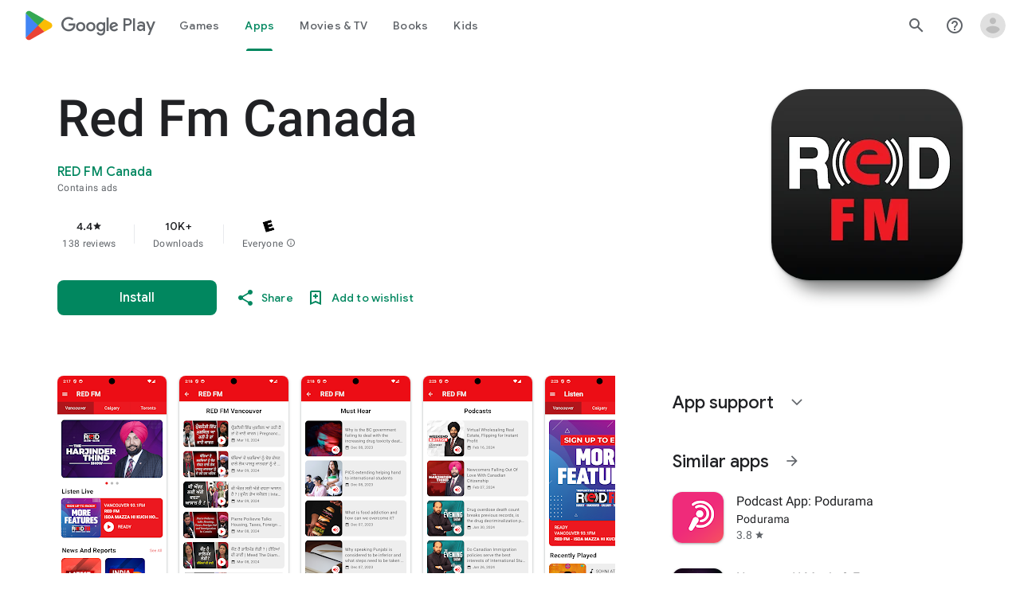

--- FILE ---
content_type: text/javascript; charset=UTF-8
request_url: https://www.gstatic.com/_/boq-play/_/js/k=boq-play.PlayStoreUi.en.SMR2zagY_a4.2021.O/ck=boq-play.PlayStoreUi.gPUkL9eXmbA.L.B1.O/am=G5Y7gD3vDwAASTDg98R_2BY/d=1/exm=A7fCU,ArluEf,BBI74,BVgquf,BfdUQc,EFQ78c,FuzVxc,GkRiKb,I8lFqf,IJGqxf,IZT63,IcVnM,JH2zc,JNoxi,JWUKXe,KUM7Z,LCkxpb,LEikZe,LvGhrf,MI6k7c,MdUzUe,MpJwZc,NkbkFd,NwH0H,O1Gjze,O6y8ed,OTA3Ae,P6sQOc,PHUIyb,PrPYRd,QIhFr,RMhBfe,RQJprf,RqjULd,RyvaUb,SdcwHb,SpsfSb,UUJqVe,UZStuc,Uas9Hd,Ulmmrd,V3dDOb,WO9ee,XVMNvd,Z5uLle,Z5wzge,ZDZcre,ZwDk9d,_b,_tp,aTwUve,aW3pY,byfTOb,chfSwc,dfkSTe,e5qFLc,fI4Vwc,fl2Zj,gychg,hKSk3e,hc6Ubd,indMcf,kJXwXb,kjKdXe,lazG7b,lpwuxb,lsjVmc,lwddkf,m9oV,mI3LFb,mdR7q,n73qwf,nKuFpb,oEJvKc,p3hmRc,pCKBF,pYCIec,pjICDe,pw70Gc,q0xTif,qqarmf,rpbmN,sJhETb,sOXFj,soHxf,t1sulf,tBvKNb,tKHFxf,vNKqzc,vrGZEc,w9hDv,wg1P6b,ws9Tlc,xQtZb,xUdipf,yNB6me,ywOR5c,z5Gxfe,zBPctc,zbML3c,zr1jrb/excm=_b,_tp,appdetailsview/ed=1/wt=2/ujg=1/rs=AB1caFUTF0aa7SC0vw3fqtlvIWRSvRm-RQ/ee=EVNhjf:pw70Gc;EmZ2Bf:zr1jrb;Hs0fpd:jLUKge;JsbNhc:Xd8iUd;K5nYTd:ZDZcre;LBgRLc:SdcwHb;Me32dd:MEeYgc;NJ1rfe:qTnoBf;NPKaK:SdcwHb;NSEoX:lazG7b;Pjplud:EEDORb;QGR0gd:Mlhmy;Rdd4dc:WXw8B;SNUn3:ZwDk9d;ScI3Yc:e7Hzgb;Uvc8o:VDovNc;YIZmRd:A1yn5d;a56pNe:JEfCwb;cEt90b:ws9Tlc;d0xV3b:KoEHyd;dIoSBb:SpsfSb;dowIGb:ebZ3mb;eBAeSb:zbML3c;iFQyKf:QIhFr;ikbPFc:UfnShf;lOO0Vd:OTA3Ae;nAu0tf:z5Gxfe;oGtAuc:sOXFj;pXdRYb:MdUzUe;qQEoOc:KUM7Z;qafBPd:yDVVkb;qddgKe:xQtZb;sgjhQc:bQAegc;wR5FRb:O1Gjze;wZnI8b:Oh9t6d;xqZiqf:BBI74;yEQyxe:TLjaTd;yxTchf:KUM7Z;zxnPse:GkRiKb/dti=1/m=Wt6vjf,hhhU8,FCpbqb,WhJNk
body_size: 814
content:
"use strict";this.default_PlayStoreUi=this.default_PlayStoreUi||{};(function(_){var window=this;
try{
_.u("Wt6vjf");
var Pob=class extends _.x{constructor(a){super(a,0,Pob.Ce)}ac(){return _.yj(this,1,_.ec)}Je(a){return _.Ej(this,1,a,_.ec)}};Pob.Ce="f.bo";var Qob=function(a){a.qN&&(window.clearTimeout(a.qN),a.qN=0)},Rob=function(a){const b=_.Flb.get(window.location.protocol=="https:"?"SAPISID":"APISID","");a.PL=a.EJ!==""&&b==="";a.gV=a.EJ!=b;a.EJ=b},Tob=function(a){a.JD=!0;const b=Sob(a);let c="rt=r&f_uid="+_.xf(a.iO);_.fm(b,(0,_.ab)(a.N,a),"POST",c)},NL=function(a){if(a.LS||a.JD)Qob(a),a.qN=window.setTimeout((0,_.ab)(a.H,a),Math.max(3,a.KJ)*1E3)},Sob=function(a){const b=new _.np(a.y3);a.pP!=null&&_.Cp(b,"authuser",a.pP);return b},Uob=function(a){a.PL||
(a.JD=!0,a.KJ=Math.min((a.KJ||3)*2,60),NL(a))},Vob=class extends _.Of{Fc(){this.LS=!1;Qob(this);super.Fc()}H(){Rob(this);if(this.JD)return Tob(this),!1;if(!this.gV)return NL(this),!0;this.dispatchEvent("m");if(!this.iO)return NL(this),!0;this.PL?(this.dispatchEvent("o"),NL(this)):Tob(this);return!1}N(a){a=a.target;Rob(this);if(_.im(a)){this.KJ=0;if(this.PL)this.JD=!1,this.dispatchEvent("o");else if(this.gV)this.dispatchEvent("p");else{try{var b=_.jm(a);const d=JSON.parse(b.substring(b.indexOf("\n")));
var c=(new Pob(d[0])).ac()}catch(d){_.jg(d);this.dispatchEvent("q");Uob(this);return}this.JD=!1;c?this.dispatchEvent("n"):this.dispatchEvent("o")}NL(this)}else{if(a.oh()!=0){b="";try{b=_.jm(a)}catch(d){}c=a.oh()<500;a=Error("td`"+a.oh()+"`"+Sob(this).toString()+"`"+String(a.Ka)+"`"+b);c&&_.jg(a);this.dispatchEvent("q")}Uob(this)}}};_.l=Vob.prototype;_.l.KJ=0;_.l.qN=0;_.l.EJ=null;_.l.PL=!1;_.l.gV=!1;_.l.pP=null;_.l.y3="/_/idv/";_.l.iO="";_.l.LS=!1;_.l.JD=!1;_.ye(_.voa,Vob);_.$a().ek(function(a){const b=new Vob;_.yn(a,_.voa,b);if(_.zm()){a=_.$la();var c=_.tg("WZsZ1e").string(null);b.iO=a;c!==void 0&&(b.EJ=c);a=_.zp();_.mb(a,"/")||(a="/"+a);b.y3=a+"/idv/";(a=_.ym())&&_.tg("gGcLoe").Du(!1)&&(b.pP=a);b.LS=!0;b.H()}});
_.v();
_.u("hhhU8");
var Olb;new _.ni(a=>{Olb=a});_.lVa();_.$f(()=>{Olb()});
_.v();
_.u("FCpbqb");
_.$a().ek(function(a){_.ag(_.koa,a)});
_.v();
_.u("WhJNk");
var Glb=function(){var a=_.Flb;if(!_.aa.navigator.cookieEnabled)return!1;if(!a.Cf())return!0;a.set("TESTCOOKIESENABLED","1",{pT:60});if(a.get("TESTCOOKIESENABLED")!=="1")return!1;a.remove("TESTCOOKIESENABLED");return!0},Hlb=new Date(1262304E6),Ilb=new Date(12779424E5),Jlb=new Date(129384E7),Klb=function(a,b){b?a.push(Math.round((b-Hlb.getTime())/6E4)):a.push(null)},Llb=function(a,b,c){a.push(b.getTimezoneOffset()/15+56);a:{var d=b.getTimezoneOffset();const e=c.getTimezoneOffset();if(d!=e)for(b=b.getTime()/
6E4,c=c.getTime()/6E4;b<=c;){const f=(b>>1)+(c>>1),g=f*6E4,h=(new Date(g+3E4)).getTimezoneOffset();if((new Date(g-3E4)).getTimezoneOffset()!=h){d=g;break a}if(h==d)b=f+1;else if(h==e)c=f-1;else break}d=null}Klb(a,d)};var Mlb=class extends _.Qs{static Ma(){return{service:{window:_.Tt}}}constructor(a){super();this.H=a.service.window;if(!_.tg("xn5OId").Vb(!1)&&Glb()&&_.Flb.get("OTZ")===void 0){a=_.Flb;var b=a.set;var c=[];const d=new Date;Klb(c,d.getTime());c.push(d.getTimezoneOffset()/15+56);Llb(c,Hlb,Ilb);Llb(c,Ilb,Jlb);c=c.join("_");b.call(a,"OTZ",c,{pT:2592E3,path:"/",domain:void 0,dea:this.H.get().location.protocol==="https:"})}}};_.Ms(_.koa,Mlb);
_.v();
}catch(e){_._DumpException(e)}
}).call(this,this.default_PlayStoreUi);
// Google Inc.


--- FILE ---
content_type: text/javascript; charset=UTF-8
request_url: https://www.gstatic.com/_/boq-play/_/js/k=boq-play.PlayStoreUi.en.SMR2zagY_a4.2021.O/ck=boq-play.PlayStoreUi.gPUkL9eXmbA.L.B1.O/am=G5Y7gD3vDwAASTDg98R_2BY/d=1/exm=A7fCU,ArluEf,BBI74,BVgquf,BfdUQc,EFQ78c,GkRiKb,IJGqxf,IZT63,IcVnM,JH2zc,JNoxi,JWUKXe,KUM7Z,LCkxpb,LEikZe,LvGhrf,MI6k7c,MdUzUe,MpJwZc,NkbkFd,NwH0H,O1Gjze,O6y8ed,OTA3Ae,PHUIyb,PrPYRd,QIhFr,RMhBfe,RQJprf,RqjULd,RyvaUb,SdcwHb,SpsfSb,UUJqVe,Uas9Hd,Ulmmrd,V3dDOb,WO9ee,XVMNvd,Z5uLle,ZDZcre,ZwDk9d,_b,_tp,aTwUve,aW3pY,byfTOb,chfSwc,dfkSTe,e5qFLc,fI4Vwc,fl2Zj,gychg,hKSk3e,hc6Ubd,indMcf,kJXwXb,kjKdXe,lazG7b,lpwuxb,lsjVmc,lwddkf,m9oV,mI3LFb,mdR7q,n73qwf,nKuFpb,oEJvKc,p3hmRc,pCKBF,pYCIec,pjICDe,pw70Gc,rpbmN,sJhETb,soHxf,t1sulf,tBvKNb,tKHFxf,vNKqzc,vrGZEc,w9hDv,wg1P6b,ws9Tlc,xQtZb,xUdipf,ywOR5c,z5Gxfe,zBPctc,zbML3c,zr1jrb/excm=_b,_tp,appdetailsview/ed=1/wt=2/ujg=1/rs=AB1caFUTF0aa7SC0vw3fqtlvIWRSvRm-RQ/ee=EVNhjf:pw70Gc;EmZ2Bf:zr1jrb;Hs0fpd:jLUKge;JsbNhc:Xd8iUd;K5nYTd:ZDZcre;LBgRLc:SdcwHb;Me32dd:MEeYgc;NJ1rfe:qTnoBf;NPKaK:SdcwHb;NSEoX:lazG7b;Pjplud:EEDORb;QGR0gd:Mlhmy;Rdd4dc:WXw8B;SNUn3:ZwDk9d;ScI3Yc:e7Hzgb;Uvc8o:VDovNc;YIZmRd:A1yn5d;a56pNe:JEfCwb;cEt90b:ws9Tlc;d0xV3b:KoEHyd;dIoSBb:SpsfSb;dowIGb:ebZ3mb;eBAeSb:zbML3c;iFQyKf:QIhFr;ikbPFc:UfnShf;lOO0Vd:OTA3Ae;nAu0tf:z5Gxfe;oGtAuc:sOXFj;pXdRYb:MdUzUe;qQEoOc:KUM7Z;qafBPd:yDVVkb;qddgKe:xQtZb;sgjhQc:bQAegc;wR5FRb:O1Gjze;wZnI8b:Oh9t6d;xqZiqf:BBI74;yEQyxe:TLjaTd;yxTchf:KUM7Z;zxnPse:GkRiKb/dti=1/m=sOXFj,q0xTif,Z5wzge
body_size: 84279
content:
"use strict";this.default_PlayStoreUi=this.default_PlayStoreUi||{};(function(_){var window=this;
try{
_.zV=function(a){return"Rated "+a+" stars out of five stars"};
var d_b,g_b;_.f_b=function(a,b){b!=null&&b.N()>0&&(a.open("div","mzPddd"),a.W(d_b||(d_b=["class","pf5lIe"])),a.V(),a.O("wb5Mjc"),_.e_b(a,b.N(),"L0jl5e bUWb7c","vQHuPe bUWb7c",b.H()),a.U(),a.close())};
_.e_b=function(a,b,c,d,e){var f=Math.floor(b);a.open("div","D5jpjf");a.W(g_b||(g_b=["role","img"]));a.ka("aria-label",_.zV(e??""+b));a.V();e=b-f;f=Math.max(0,Math.ceil(f));for(let g=0;g<f;g++)a.open("div","CPcfF"),a.ka("class",d),a.V(),a.close();e>0&&(a.open("div","j3pqac"),a.ka("class",c+" cm4lTe"),a.V(),a.ua("div","UZExhf"),a.ka("class",d+" D3FNOd"),a.ka("style","width: "+_.Bq(e*100)+"%"),a.V(),a.close(),a.close());b=Math.max(0,Math.ceil(5-Math.ceil(b)));for(d=0;d<b;d++)a.open("div","pai7xd"),a.ka("class",
c),a.V(),a.close();a.Ca()};
_.h_b=function(a,b){if(b!=null&&_.Ph(b.H())>0){const c=_.fR(new _.eR("{COUNT,plural,=1{1 rating}other{{LOCALIZED_COUNT} ratings}}"),{COUNT:_.Ph(b.H()),LOCALIZED_COUNT:""+b.N()});a.open("span","q7BDy");a.ka("class","");a.ka("aria-label",c);a.V();a.print(b.N());a.close()}};
_.z2b=function(a,b,c,d,e){a.open("a","rnNmqe");e&&a.ka("jsname",e);_.jN(a,_.gN(c??""));_.y2b(a,d);a.V();a.print(b??"");a.Ca()};_.y2b=function(a,b){a.ka("class","hrTbp "+(b??""))};_.VW=function(a,b,c){a.open("div","VzExhe");a.ka("class","JHTxhe IQ1z0d"+(c?" YjpPef":""));a.V();a.print(b);a.Ca()};
_.A2b=function(a,b){a="click:cOuCgd"+(a?"(preventDefault=true)":"")+"; mousedown:UX7yZ";a+="; mouseup:";a+="lbsD7e";a+="; mouseenter:";a+="tfO1Yc";a+="; mouseleave:";a+="JywGue";a+="; focus:";a+="AHmuwe";a+="; blur:";a+="O22p3e";a+="; contextmenu:";a+="mg9Pef";a+=";";return a+=b?"touchstart:p6p2H; touchmove:FwuNnf; touchend:yfqBxc(preventDefault=true); touchcancel:JMtRjd;":""};var C2b,B2b,F2b,G2b;_.D2b=function(a,b,c){a.lc(B2b,"TMU4kd","div",b,c,C2b)};C2b=function(a,b){const c=b.jscontroller;_.E2b(a,_.iq({jscontroller:c?c:"VXdfxd",Da:(b.Da??"")+(this.ha?" u3bW4e":"")+(this.H?" qs41qe":"")+(this.N?" j7nIZb":"")+(this.ma?" M9Bg4d":"")},b))};B2b=class extends _.pN{constructor(){super();this.N=this.H=this.ha=!1;this.ma=!0}va(a){this.ha=a;return this}Vu(){return this.H}setActive(a){this.H=a;return this}oa(a){this.N=a;return this}Aa(a){this.ma=a}Bd(){return this.data.content}wx(){return this.data.ariaDescribedBy}ud(){return this.data.ariaLabel}Ge(){return this.data.attributes}};
_.E2b=function(a,b){const c=b.content,d=b.jsaction,e=b.Xe,f=b.jslog,g=b.Bi,h=b.role,k=b.tabindex,m=b.rd,n=b.zg,q=b.Mv,t=b.mg,w=b.Ag,y=b.VV,z=b.ariaLabel,E=b.attributes,B=b.gfa,F=_.Z(Q=>{_.lN(m)?(Q.open("a","Ajuk1"),Q.ka("class","FKF6mc TpQm9d"+(q?" "+q:"")),Q.ka("href",_.zq(m)),n&&Q.ka("target",n),(_.lN(z)||_.lN(w))&&Q.ka("aria-label",_.rq(z??w)),f?Q.ka("jslog",f):g&&Q.ka("jslog",g+"; track:click"),_.lN(t)&&_.jN(Q,_.gN(t)),Q.V(),_.lN(c)&&Q.print(c),Q.close()):_.lN(c)&&Q.print(c)}),K=_.iN(Q=>{_.lN(E)&&
_.jN(Q,_.gN(E));B&&Q.ka("data-stop-enter-keydown","true");if(_.lN(w)){y&&Q.ka("data-tooltip-position",y);const ba=y??"bottom";Q.ka("data-tooltip-vertical-offset",ba=="bottom"?"-12":ba=="top"?"12":"0");Q.ka("data-tooltip-horizontal-offset",ba=="right"?"-12":ba=="left"?"12":"0")}});F2b(a,_.iq({jsaction:_.A2b(!(!e||_.lN(m)),!_.lN(m))+(d?";"+d:""),role:_.lN(m)?"presentation":h,tabindex:_.lN(m)?-1:k,ariaLabel:_.lN(m)?null:z,content:F,attributes:K},b))};
F2b=function(a,b){const c=b.content,d=b.Da,e=b.jscontroller,f=b.jsaction,g=b.jsname,h=b.jslog,k=b.role,m=b.Bi,n=b.attributes,q=b.disabled,t=b.hidden,w=b.id,y=b.tabindex,z=b.rd,E=b.title,B=b.Ag,F=b.ariaDescribedBy,K=b.ariaLabel;b=b.OU;a.open("div","TMU4kd");a.W(G2b||(G2b=["jsshadow",""]));a.ka("role",k?k:"button");w&&a.ka("id",w);a.ka("class","U26fgb"+(d?" "+d:"")+(q?" RDPZE":""));_.lN(z)||(h?a.ka("jslog",h):m&&a.ka("jslog",m+"; track:JIbuQc"));e&&a.ka("jscontroller",e);f&&a.ka("jsaction",f);g&&a.ka("jsname",
g);F&&a.ka("aria-describedby",F);_.lN(K)?a.ka("aria-label",_.rq(K)):_.lN(B)&&a.ka("aria-label",_.rq(B));a.ka("aria-disabled",q?"true":"false");_.lN(z)||a.ka("tabindex",""+(q?-1:y??0));t&&a.ka("style","display: none;");(b||_.jq(b,0))&&a.ka("data-response-delay-ms",""+b);_.lN(E)&&a.ka("title",_.rq(E));_.lN(B)&&a.ka("data-tooltip",_.rq(B));_.lN(n)&&_.jN(a,_.gN(n));a.V();_.lN(c)&&a.print(c);a.Ca()};
var L2b=function(a,b,c){const d=b.label,e=b.Da;_.D2b(a,_.iq({content:_.Z(f=>{f.open("div","LajoG");f.W(H2b||(H2b=["class","Vwe4Vb MbhUzd","jsname","ksKsZd"]));f.V();f.close();f.open("div","wl6TIe");f.W(I2b||(I2b=["class","ZFr60d CeoRYc"]));f.V();f.close();f.open("span","kdzLWb");f.W(J2b||(J2b=["jsslot","","class","CwaK9"]));f.V();_.lN(d)&&(f.open("span","NcYrjf"),f.W(K2b||(K2b=["class","RveJvd snByac"])),f.V(),f.print(d),f.close());f.close()}),Da:(b.Lu?"A9jyad ":"")+(e?e:"")},b),c)},H2b,I2b,J2b,K2b;_.M2b=function(a,b,c){var d=b.Da;b=_.iq({Da:"C0oVfc"+(d?" "+d:"")},b);d=b.Da;L2b(a,_.iq({Da:"O0WRkf oG5Srb"+(d?" "+d:"")},b),c)};
_.SX=function(a,b,c,d,e){a.open("i","iMso6");a.ka("class",_.Cq(["quRWN-Bz112c","google-symbols","notranslate",d]));c?(a.ka("role","button"),a.ka("tabindex","0")):a.ka("aria-hidden","true");_.jN(a,_.gN(e??""));a.V();a.print(b);a.Ca()};
_.k0=function(a,b){a=_.zq(_.gzc(""+a.GG+b,a.gK??null,a.hK??null,a.eK??null,a.fK??null,a.dK??null));return(0,_.eq)(a)};
_.S0=function(a,b,c,d,e,f,g,h,k,m){_.IU(a,b,c,_.Z(n=>{n.O("PmCkGc");_.R0(n,k);n.U()}),void 0,"BjuOV "+(h?"XJ2H9":"kVsmme")+" "+(d?d:""),e,f,g,void 0,void 0,void 0,m,!1)};_.PDc=function(a,b,c,d,e,f,g,h,k,m,n,q){_.OU(a,b,c,g,void 0,"BjuOV "+(h?"XJ2H9":"kVsmme")+" "+(e?e:""),_.Z(t=>{t.O("g48Fqc");_.R0(t,k);t.U()}),m,f,d,n,q,void 0,void 0,!1)};
_.QDc=function(a,b,c,d,e,f,g,h){const k=_.Z(m=>{m.O("NlZDfb");_.R0(m,g);m.U()});b.O("uv45pc");_.SVb(a,b,c,void 0,"GD4dWd "+(f?"PbwXIf":"")+" "+(e?e:""),void 0,k,void 0,h,d,void 0,void 0,void 0,void 0,void 0,void 0,void 0,void 0,!1);b.U()};_.R0=function(a,b){b&&(a.O("P1KQrc"),_.GN(a,b),a.U())};
var xSc;_.ySc=function(a,b){xSc(a,b.wa,b.wj)};xSc=function(a,b,c){if(c!=null){const d=_.Z(e=>{c.H()===8&&(e.O("Yo00hf"),e.open("div","YcHuyb"),e.W(zSc||(zSc=["class","r4QVsd"])),e.V(),e.ua("span","EbUfKb"),e.W(ASc||(ASc=["class","F8FTc"])),e.V(),e.close(),e.text(_.Fk("Parental controls restrict access to this content.")),e.Ca(),e.U())});a.O("gRw2Ub");_.eV(a,{wa:b,body:d});a.U()}};_.ySc.Ga=_.N;var zSc,ASc;
var rTc=class extends _.pN{ud(){return this.data.ariaLabel}yq(){return this.data.ariaLabelledBy}H(){let a=this.data.Zd;return a===void 0?!1:a}N(){let a=this.data.Uh;return a===void 0?!1:a}Tp(){let a=this.data.Oc;return a===void 0?!1:a}Ge(){return this.data.attributes}},sTc,tTc,uTc,vTc,wTc,xTc,yTc,zTc,ATc,BTc,CTc,DTc,ETc,FTc,GTc=function(a,b){const c=b.ariaLabel,d=b.ariaLabelledBy,e=b.jsname,f=b.Da;var g=b.Zd;g=g===void 0?!1:g;var h=b.Uh;h=h===void 0?!1:h;const k=b.Ne;var m=b.Ld;m=m===void 0?!1:m;
var n=b.Oc;n=n===void 0?!1:n;const q=b.attributes;b=b.I7;a.open("button","rviDSd");a.W(sTc||(sTc="type,button,jsaction,click:cOuCgd; focus:AHmuwe; blur:O22p3e; mousedown:UX7yZ; mouseup:lbsD7e; mouseenter:tfO1Yc; mouseleave:JywGue; touchstart:p6p2H; touchmove:FwuNnf; touchend:yfqBxc; touchcancel:JMtRjd; contextmenu:mg9Pef;,role,switch".split(",")));a.ka("class","VfPpkd-scr2fc "+(h?"VfPpkd-scr2fc-OWXEXe-gk6SMd":"VfPpkd-scr2fc-OWXEXe-uqeOfd")+(f?" "+f:""));e&&a.ka("jsname",e);a.ka("jscontroller","yRgwZe");
k&&_.fN(a);m&&_.dN(a);n&&_.eN(a);_.lN(q)&&_.jN(a,_.gN(q));a.ka("aria-checked",""+(h??!1));c&&a.ka("aria-label",c);d&&a.ka("aria-labelledby",d);g&&a.ka("disabled","");a.V();a.ua("div","mf57Xb");a.W(tTc||(tTc=["class","VfPpkd-l6JLsf"]));a.V();a.close();a.ua("div","Z2vypb");a.W(uTc||(uTc=["class","VfPpkd-uMhiad-u014N"]));a.V();a.ua("div","au42fb");a.W(vTc||(vTc=["class","VfPpkd-uMhiad"]));a.V();a.ua("div","iI3c8b");a.W(wTc||(wTc=["class","VfPpkd-VRSVNe"]));a.V();a.O("IBNT5d");_.vN(a);a.U();a.close();
a.ua("div","JAYbGc");a.W(xTc||(xTc=["jsname","ksKsZd","class","VfPpkd-Qsb3yd"]));a.V();a.close();a.ua("div","qYOvVb");a.W(yTc||(yTc=["class","VfPpkd-lw9akd"]));a.V();a.ua("svg","Vu4plb");a.W(zTc||(zTc=["class","VfPpkd-pafCAf VfPpkd-pafCAf-OWXEXe-IT5dJd","viewBox","0 0 24 24"]));a.V();a.ua("path","xar8Ee");a.W(ATc||(ATc=["d","M19.69,5.23L8.96,15.96l-4.23-4.23L2.96,13.5l6,6L21.46,7L19.69,5.23z"]));a.V();a.close();a.close();a.ua("svg","QkSSEf");a.W(BTc||(BTc=["class","VfPpkd-pafCAf VfPpkd-pafCAf-OWXEXe-Xhs9z",
"viewBox","0 0 24 24"]));a.V();a.ua("path","gwoVbe");a.W(CTc||(CTc=["d","M20 13H4v-2h16v2z"]));a.V();a.close();a.close();a.close();a.close();a.close();a.ua("span","ICEo9");a.W(DTc||(DTc=["class","VfPpkd-DVBDLb-LhBDec-sM5MNb"]));a.V();a.ua("div","eDa7ae");a.W(ETc||(ETc=["class","VfPpkd-DVBDLb-LhBDec"]));a.V();a.close();a.close();a.ua("input","ZbFAc");a.W(FTc||(FTc="jsname YPqjbf type hidden aria-hidden true".split(" ")));g&&a.ka("disabled","");h&&a.ka("checked","");_.lN(b)&&_.jN(a,_.gN(b));a.V();a.close();
a.Ca()},HTc=function(a,b,c,d){c=c={ariaLabel:"Family Library Sharing Toggle",ariaLabelledBy:void 0,Da:"LXctle pBHsAc fKG8ve",jsname:"UsVyAb",Zd:!1,Uh:c===void 0?!1:c,Ne:void 0,Ld:!1,Oc:!1,attributes:void 0,I7:d};b.lc(rTc,"rviDSd","button",c,a,GTc)};var JTc,KTc;_.j2=function(a,b,c){var d=b.wa;const e=b.Ba,f=b.qj;b=b.We;a.O("TH8Ut");_.ITc(c,a,e.Ja(),_.nj(e,1),f,b,e,d);a.U()};_.j2.Ga=_.N;_.ITc=function(a,b,c,d,e,f,g,h){if(d&&e.H()===1&&f.Vd()){const k=f.Vd().H();k&&(_.jj(k,3)||k.H()===4)&&(_.lN(h)?(d=_.Z(m=>{m.O("MxpE5c");JTc(a,m,k,c);m.U()}),b.O("A0Zweb"),_.eV(b,{Da:"j1J7Vc",Ba:g,wa:h,body:d})):(b.O("tmn5ne"),JTc(a,b,k,c)),b.U())}};
JTc=function(a,b,c,d){b.open("div","KZoEV");b.W(KTc||(KTc="class X7dYee jsaction JIbuQc:QLpgpc;gNjHce:iJBMvd;zT3kce:t6g5fb;n6hdpb:tbDJ9d; jsname yKgULe".split(" ")));b.ka("jscontroller","esW0F");b.ka("jsmodel","CiNBJf");b.ka("jsdata",_.Vs(d));b.V();b.O("ofBuXb");_.sN(b,"family_home",void 0,void 0,void 0,"U1pfve");b.U();b.text(_.Fk("Family Library"));d=_.iN(e=>{_.jN(e,_.gN(""))});b.O("vkVWnc");HTc(a,b,c.H()===3||c.H()===4,d);b.U();c=_.iN(e=>{_.jN(e,_.gN(""))});b.O("XjFOmf");_.jub(a,b,"Loading spinner for adding or removing a purchase to the Family Library.",
-6,"aZ2wEe",c,void 0,!1);b.U();b.Ca()};
var ZTc,$Tc,aUc,bUc,cUc,dUc;_.l2=function(a,b,c,d,e,f){c="KC1dQ Usd1Ac AaN0Dd "+(c?" "+c:"");c="VfPpkd-WsjYwc-OWXEXe-INsAgc"+(c?" "+c:"");a.open("div","tuq2nd");a.ka("class","VfPpkd-WsjYwc"+(c?" "+c:""));d&&a.ka("jsname",d);_.lN(e)&&_.jN(a,_.gN(e));a.V();f?(a.open("div","MX5yl"),a.W(ZTc||(ZTc=["class","VfPpkd-aGsRMb"])),a.V(),a.print(b),a.close(),a.open("div","Bfaxyc"),a.W($Tc||($Tc=["class","VfPpkd-Xgjsme-LhBDec"])),a.V(),a.close()):a.print(b);a.O("a6aSDd");_.vN(a);a.U();a.Ca()};
_.eUc=function(a,b,c){c="diniL"+(c?" "+c:"");a.open("section","Qr4p8");a.ka("class","VfPpkd-gBNGNe"+(c?" "+c:""));a.V();_.lN(b)&&a.print(b);a.Ca()};
_.fUc=function(a,b,c,d){a.open("div","rAqVB");a.W(cUc||(cUc=["tabindex","0"]));a.ka("class","VfPpkd-EScbFb-JIbuQc"+(c?" "+c:""));a.ka("role","button");_.lN(d)&&_.jN(a,_.gN(d));a.ka("jscontroller","tKHFxf");a.ka("jsaction","click:cOuCgd; mousedown:UX7yZ; mouseup:lbsD7e; mouseenter:tfO1Yc; mouseleave:JywGue; touchstart:p6p2H; touchmove:FwuNnf; touchend:yfqBxc; touchcancel:JMtRjd; focus:AHmuwe; blur:O22p3e; contextmenu:mg9Pef;");a.V();a.print(b);a.open("div","oNdC2c");a.W(dUc||(dUc=["class","VfPpkd-FJ5hab"]));
a.V();a.close();a.Ca()};
_.m2=function(a,b,c,d,e,f){a.open("div","rCD2yf");a.W(aUc||(aUc=["jsaction","click:cOuCgd; mousedown:UX7yZ; mouseup:lbsD7e; mouseenter:tfO1Yc; mouseleave:JywGue; touchstart:p6p2H; touchmove:FwuNnf; touchend:yfqBxc; touchcancel:JMtRjd; focus:AHmuwe; blur:O22p3e; contextmenu:mg9Pef;"]));a.ka("class","VfPpkd-EScbFb-JIbuQc"+(e?" "+e:""));a.ka("jscontroller","tKHFxf");a.V();a.ua("a","aEzVxf");a.ka("class","Si6A0c"+(f?" "+f:""));_.lN(c)&&a.ka("href",_.zq(c));_.lN(d)&&_.jN(a,_.gN(d));a.V();a.print(b);a.close();
a.open("div","LQ8tDc");a.W(bUc||(bUc=["class","VfPpkd-FJ5hab"]));a.V();a.close();a.Ca()};
var gUc,iUc,kUc,lUc,mUc;_.hUc=function(a,b,c){gUc(c,a,b.wa,b.tca)};gUc=function(a,b,c,d){const e=a.um,f=d?.H();if(f&&f.length>0){d=_.iN(h=>{_.jN(h,_.gN(""))});const g=_.Z(h=>{const k=_.Z(m=>{m.O("sZHjOc");_.oq("Xa")(m,{oL:f},a);m.U()});h.O("vrkKHc");_.k2(h,{title:e==="ja"?"\u304a\u3059\u3059\u3081\u306e\u4f5c\u54c1":"Popular titles",content:k},a);h.U()});b.O("sP86Ve");_.eV(b,{wa:c,attributes:d,jslog:"211002; 1:17500; track:impression;",body:g});b.U()}};_.hUc.Ga=_.N;
var nUc=function(a,b,c){const d=b.oL,e=_.iN(f=>{f.ka("tabindex","0")});_.oU(a,{Da:"xul3wf",mf:"Lcfjsf",content:_.Z(f=>{const g=d.length;for(let h=0;h<g;h++){const k=d[h],m=_.Z(n=>{n.open("div","tfYWFd");n.W(iUc||(iUc=["class","hfIXKe"]));n.V();n.O("ol2i6c");_.jUc(c,n,_.DU(k.N()?.getUrl()),"Cover art for "+k.Fa());n.U();n.open("div","QrsXaf");n.V();n.open("div","mdNLvb");n.W(kUc||(kUc=["class","NlS5xc"]));n.V();n.print(k.Fa());n.close();n.open("span","OVFJ0");n.W(lUc||(lUc=["class","MNiakc"]));n.V();
n.print(k.H());n.close();n.open("p","X0G8se");n.W(mUc||(mUc=["class","dhfIFb"]));n.V();n.print(k.Lb());n.close();n.close();n.close()});f.Dc(k.Fa());_.pU(f,m,"LSVrad",e);f.Hc()}})},c)};_.R("Xa","",0,nUc);nUc.Ga=_.N;_.jUc=function(a,b,c,d){const e=_.iN(f=>{f.ka("itemprop","image");f.ka("load","lazy")});b.O("zpuBT");_.HU(a,b,200,148,c,void 0,"BxDeNe",void 0,d,e);b.U()};
var qUc=function(a,b,c){const d=b.oL,e=_.iN(f=>{f.ka("tabindex","0")});_.oU(a,{Da:"xul3wf",mf:"Lcfjsf",content:_.Z(f=>{const g=d.length;for(let h=0;h<g;h++){const k=d[h];k.ha()&&k?.Xb()?.oa()?(f.Dc(k.Fa()),oUc(c,f,k,e)):(f.Dc(k.Fa()),pUc(c,f,k,e));f.Hc()}})},c)};_.R("Xa","",1,qUc);qUc.Ga=_.N;
var pUc=function(a,b,c,d){const e=_.Z(f=>{f.open("div","R5mQfc");f.W(rUc||(rUc=["class","hfIXKe"]));f.V();f.O("ZjIkie");_.jUc(a,f,_.DU(c.N()?.getUrl()),c.Fa());f.U();f.open("div","FqlQGd");f.V();f.open("div","nW9VCc");f.W(sUc||(sUc=["class","NlS5xc"]));f.V();f.print(c.Fa());f.close();f.open("p","Gnscwf");f.W(tUc||(tUc=["class","MNiakc"]));f.V();f.print(c.H());f.close();f.open("p","ZBic8c");f.W(uUc||(uUc=["class","dhfIFb"]));f.V();f.print(c.Lb());f.close();f.close();f.close()});b.Dc(c.Fa());_.pU(b,
e,"LSVrad",d);b.Hc()},rUc,sUc,tUc,uUc,oUc=function(a,b,c,d){const e=_.Z(f=>{f.open("div","sO3Gzb");f.Ue(g=>{g.W(vUc||(vUc=["class","hfIXKe"]));g.V();const h=_.Z(k=>{k.open("div","cDQVZe");k.V();k.O("TrsZqd");_.jUc(a,k,_.DU(c.N()?.getUrl()),c.Fa());k.U();k.open("div","sNxbpd");k.V();k.open("div","xBm1ed");k.W(wUc||(wUc=["class","NlS5xc"]));k.V();k.print(c.Fa());k.close();k.open("p","GmkcQc");k.W(xUc||(xUc=["class","MNiakc"]));k.V();k.print(c.H());k.close();k.open("p","REY7Pe");k.W(yUc||(yUc=["class",
"dhfIFb"]));k.V();k.print(c.Lb());k.close();k.close();k.close()});g.O("vGzPbd");_.m2(g,h,(0,_.eq)(_.zq(_.DU(c?.Xb()?.H())??"")),void 0,"m6g7Od","Wfeoeb");g.U();g.close()})});b.Dc(c.Fa());_.pU(b,e,"ZtnFvf LSVrad",d,void 0,void 0,"233452; 1:17501; track:click,impression;");b.Hc()},vUc,wUc,xUc,yUc;
var zUc,AUc,BUc,CUc,DUc,EUc,HUc,GUc,IUc,JUc;
_.n2=function(a,b,c,d,e,f,g,h,k,m,n){h=h===void 0?!1:h;n=n===void 0?!1:n;b.open("div","k0ZYFd");b.W(zUc||(zUc=["class","tU8Y5c"]));b.V();b.ua("div","L21Az");m&&b.ka("class","P9KVBf");b.V();b.ua("div","al6JId");b.W(AUc||(AUc=["class","dzkqwc"]));_.jN(b,_.gN(""));b.V();m="wkMJlb "+(h?"DAXFJc":"YWi3ub");b.ua("div","SmtE1c");b.ka("class",m);b.V();_.lN()&&(b.open("div","iR9EDd"),b.W(BUc||(BUc=["class","smjjUc"])),b.V(),b.print(void 0),b.close());b.print(c);b.close();b.close();b.close();b.ua("div","ADAmze");
b.ka("class",m);b.V();_.lN(f)&&(b.open("div","gJ9J0c"),b.W(CUc||(CUc=["class","F0CGId"])),_.jN(b,_.gN("")),b.V(),b.print(f),b.close());b.open("div","lcF2z");b.W(DUc||(DUc=["class","nRgZne"]));_.jN(b,_.gN(""));b.V();b.ua("div","bRAXRd");b.ka("class",k?"qZmL0":"srfs5");_.jN(b,_.gN(""));b.V();b.print(d);_.lN(g)&&(b.open("div","ygMIQ"),b.W(EUc||(EUc=["class","atOvg"])),_.jN(b,_.gN("")),b.V(),b.print(g),b.close());b.close();n?(b.O("qabcwd"),b.lc(_.FUc,"aNhcT","div",{Mda:e,Uga:h,ega:k},a,GUc)):(b.O("aue77b"),
b.open("div","F5FTic"),b.ka("class",k?"o45e4d":"srfs5"),b.V(),b.print(e),b.Ca());b.U();_.lN(g)&&(b.open("div","yPviIc"),b.W(HUc||(HUc=["class","OaCuEc"])),_.jN(b,_.gN("")),b.V(),b.print(g),b.close());b.close();_.lN()&&(b.open("div","ojrPGf"),_.jN(b,_.gN("")),b.V(),b.print(void 0),b.close());b.close();b.Ca()};
GUc=function(a,b){const c=this.H,d=this.N,e=b.Mda,f=b.Uga;b=b.ega;a.open("div","aNhcT");a.W(IUc||(IUc=["jsaction","rcuQ6b:fyoFsc"]));a.ka("class",(b?"o45e4d":"srfs5")+(c?" Zmm8o":"")+(d?" owletd "+(f?"tc8wJ":"DDv5Bb"):""));_.jN(a,_.gN(""));a.ka("jscontroller","meQsc");a.V();a.ua("div","TkAyk");a.W(JUc||(JUc=["jsname","Ie9sOb"]));a.V();a.print(e);a.close();a.Ca()};_.FUc=class extends _.pN{constructor(){super();this.N=this.H=!1}};
var VUc,WUc,XUc,YUc,ZUc,$Uc,aVc,bVc,cVc,dVc;
XUc=function(a,b){const c=this.Wc,d=this.H,e=b.sx;var f=b.Og;const g=b.Io;var h=b.attributes,k=b.Jv,m=b.uid;b=b.Iy;a.open("div","yZGXpc");a.W(VUc||(VUc=["role","radiogroup","jsaction","mouseleave:smST1;rcuQ6b:npT2md"]));a.ka("aria-label","Rate this item out of five stars");a.ka("class",(b??"")+" FUY6v");k&&a.ka("jsname",k);m&&a.ka("data-uid",m);_.lN(h)&&_.jN(a,_.gN(h));a.ka("jscontroller","bKbduc");a.V();h=d>-1;k=Math.floor(_.pM(f,1));f=Math.ceil(_.pM(f,1));for(m=0;m<5;m++){b=m+1;const n=h&&d>=b,
q=!h&&b===1||h&&d<=b&&d>b-1;a.Dc(b);a.open("span",void 0);a.W(WUc||(WUc="role,radio,jsaction,mouseenter:LagD9; click:XtIRsb; keydown:oUl1Cc,jsname,fI6EEc".split(",")));a.ka("aria-label",_.fR(new _.eR("{COUNT_1,plural,=1{1 star out of five stars}other{{COUNT_2} stars out of five stars}}"),{COUNT_1:b,COUNT_2:""+b}));q&&(b>1||n)?(a.ka("tabindex","0"),a.ka("aria-checked","true")):(q?a.ka("tabindex","0"):a.ka("tabindex","-1"),a.ka("aria-checked","false"));a.ka("class",e);a.ka("data-number",""+b);a.V();
n||!h&&b<=k?(b=_.Z(t=>{t.O("V3VZee");_.EZb(t);t.U()}),a.O("d7WHuc"),_.tN(a,b,void 0,g)):h&&d<b||!h&&b>f?(b=_.Z(t=>{t.O("NZWoFb");_.EZb(t);t.U()}),a.O("JmadEc"),_.tN(a,b,void 0,"Wi7KIe")):(b=_.Z(t=>{t.O("dM5hde");t.lc(_.zZb,"dPNiTb","svg",{Io:g},c,_.xZb);t.U()}),a.O("Q4aloe"),_.tN(a,b));a.U();a.Hc();a.close()}a.Ca()};
$Uc=function(a,b,c,d){const e=_.iN(f=>{f.ka("aria-checked",c?"true":"false");_.lN(d)&&_.jN(f,_.gN(d))});_.Btb(a,b,_.Z(f=>{_.lN()?f.print(void 0):(f.O("xhmfXc"),_.RVb(f,"check"),f.U())}),void 0,c?" VfPpkd-xl07Ob-ibnC6b-OWXEXe-gk6SMd":"",void 0,"VfPpkd-qPzbhe-JNdkSc-Bz112c","menuitemradio",e)};aVc=function(a,b){a.open("li","oztEee");a.W(YUc||(YUc=["role","none"]));a.V();a.ua("ul","sGIRme");a.W(ZUc||(ZUc=["class","VfPpkd-qPzbhe-JNdkSc","role","group"]));a.V();a.print(b);a.close();a.Ca()};
bVc=function(a,b,c,d){$Uc(a,b,c,d)};cVc=function(a,b,c,d,e){const f=_.iN(g=>{_.nvb(g,b,c,500,null,void 0,null,"Describe your experience (optional)",void 0,void 0,void 0,e)});a.open("textarea","AZ3Hod");a.ka("rows","1");a.ka("cols","");_.jN(a,_.gN(f));a.V();a.text(String(d??""));a.Ca()};
dVc=function(a,b,c){const d=_.qM(),e=_.qM();_.bvb(b,{ariaLabel:void 0,PS:!0,hG:null,jsname:"P2qsb",Da:"njDCuc",mf:"cfWmIb orScbe kxz0kd edOlkc",label:void 0,FG:null,Rk:d,value:c,Ix:void 0,yg:void 0,Ox:void 0,Nx:void 0,maxLength:500,cE:e,Oq:void 0,Wr:void 0,Zd:void 0,uG:!0,attributes:void 0,rG:void 0,fA:!0,Ne:void 0,Ld:!0,Oc:!1,Zr:void 0,placeholder:"Describe your experience (optional)",wG:!0,aA:_.Z(f=>{const g=_.iN(h=>{_.lN()&&_.jN(h,_.gN())});f.O("GCgQsf");cVc(f,d,e,c,g);f.U()}),Nq:void 0,ti:void 0,
pG:void 0,nG:void 0,oG:void 0,qG:void 0},a)};_.eVc=function(a,b,c,d,e,f,g,h){d=d===void 0?_.nA(new _.Wv,0):d;b.O("qqEeXe");c={sx:"Bp7T9b",Io:c,Jv:e,Og:d.N(),uid:f,Iy:"o9hhOd"+(g?" "+g:""),attributes:h};b.lc(_.qZb,"yZGXpc","div",c,a,XUc);b.U()};var vVc,zVc,AVc,xVc,JVc,QVc,SVc,DVc,WVc,UVc,VVc,FVc,YVc,XVc,IVc,dWc,ZVc,$Vc,aWc,bWc,cWc,fWc,eWc,gWc,hWc,iWc,jWc,kWc,jVc,mWc,lWc,RVc;_.hVc=function(a,b,c){a.lc(fVc,"EjA6Vc","div",b,c,gVc)};_.hVc.Ga=_.N;
var gVc=function(a,b){const c=this.Wc;var d=b.hI;const e=d=d===void 0?[]:d;d=b.yF;const f=d===void 0?!1:d,g=b.title,h=b.Pu;d=b.Dv;const k=d===void 0?!1:d;d=b.Kp;const m=d===void 0?!1:d,n=b.qe,q=b.Kg,t=b.Ws,w=b.zf,y=b.icon,z=b.itemId,E=b.tn;b=_.iN(B=>{B.ka("jsname","Wlq43e");B.ka("jsmodel","VxMmv;hc6Ubd");B.ka("jsdata",_.Vs(z)+" "+_.Vs(E??new _.kw)+" "+_.Vs(t));B.ka("data-is-edit-review",""+k);B.ka("data-force-enable-submit",""+f);w&&B.ka("data-initial-form-factor",""+w)});d=_.Z(B=>{B.O("h0CVwe");
var F={Cd:z.N(),yF:f};B.lc(_.iVc,"BTnMM","div",F,c,jVc);B.U()});_.T_b(c,a,_.Z(B=>{B.O("eHolJd");var F={title:g,icon:y,Cd:z.N(),Kg:q};B.lc(kVc,"W9p2wc","div",F,c,lVc);B.U()}),_.Z(B=>{B.O("OGtuDd");var F={Kg:q,zs:e,tn:E,Cd:z.N(),zf:w,Dv:k,Pu:h,qe:n,Kp:m};B.lc(mVc,"tttNXc","div",F,c??{},nVc);B.U()}),_.oq("$a")(null,c),_.oq("ab")(null,c),d,b,k?"Edit review dialog.":"Create review dialog.")},fVc=class extends _.pN{Fa(){return this.data.title}Fg(){return this.data.qe}cj(){return this.data.Kg}Ua(){return this.data.icon}Ja(){return this.data.itemId}};
_.R("$a","",0,function(){return"YljdFe"});_.R("ab","",0,function(){return"k1oC0"});var lVc=function(a,b){const c=b.icon,d=b.Cd,e=b.Kg;_.n1(this.Wc,a,b.title.kb(),_.oVc(d,e),c?.H())},kVc=class extends _.pN{Fa(){return this.data.title}Ua(){return this.data.icon}dj(){return this.data.Cd}cj(){return this.data.Kg}},pVc=function(a,b){return _.oq("bb")(a,b)};
_.R("bb","",0,function(a,b){let c="";switch(a.nZ){case 1:c+="Phone";break;case 2:c+="Tablet";break;case 3:c+="Watch";break;case 4:c+="Chromebook";break;case 5:c+="TV";break;case 6:c+="Car";break;case 8:a=c,b=_.oq("cb")(null,b),c=a+b}return c});var qVc=function(a,b){return _.oq("db")(a,b)};
_.R("db","",0,function(a,b){let c="";switch(a.G2){case 1:c+="phone_android";break;case 2:c+="tablet_android";break;case 3:c+="watch";break;case 4:c+="laptop";break;case 5:c+="tv";break;case 6:c+="directions_car_filled";break;case 8:a=c,b=_.oq("eb")(null,b),c=a+b}return c});
var rVc=function(a,b,c){_.oq("fb")(a,b,c)},tVc=function(a,b,c){b=b.zf;a.open("div","yYOXtc");a.W(sVc||(sVc=["class","aazPze"]));a.V();switch(b){case 1:a.text(_.Fk("Rate this app for phone"));break;case 2:a.text(_.Fk("Rate this app for tablet"));break;case 3:a.text(_.Fk("Rate this app for watch"));break;case 4:a.text(_.Fk("Rate this app for Chromebook"));break;case 5:a.text(_.Fk("Rate this app for TV"));break;case 6:a.text(_.Fk("Rate this app for car"));break;case 8:a.O("kI931e"),_.oq("gb")(a,null,
c),a.U()}a.Ca()};_.R("fb","",0,tVc);tVc.Ga=_.N;
var sVc,uVc=function(a,b,c){_.oq("hb")(a,b,c)},wVc=function(a,b,c){b=b.zf;a.open("div","NbdPve");a.W(vVc||(vVc=["class","aazPze"]));a.V();switch(b){case 1:a.text(_.Fk("Rate this game for phone"));break;case 2:a.text(_.Fk("Rate this game for tablet"));break;case 3:a.text(_.Fk("Rate this game for watch"));break;case 4:a.text(_.Fk("Rate this game for Chromebook"));break;case 5:a.text(_.Fk("Rate this game for TV"));break;case 6:a.text(_.Fk("Rate this game for car"));break;case 8:a.O("j2Fiif"),_.oq("ib")(a,
null,c),a.U()}a.Ca()};_.R("hb","",0,wVc);wVc.Ga=_.N;
zVc=function(a,b){const c=this.Wc,d=this.H,e=b.Kk,f=b.description,g=b.Cd,h=b.DM,k=b.EM,m=b.Og,n=b.qe,q=b.zs,t=b.BN,w=b.Pu,y=b.Kg,z=b.Dv,E=b.Ew;b=b.Kp;a.open("div","CvUHvb");a.W(xVc||(xVc=["jsaction","FzgWvd:iF1Gec(pzCKEc)"]));a.ka("jscontroller","JxFrS");a.V();a.O("abznMb");_.oq("kb")(a,{DM:h,EM:k,BN:t,Cd:g,Kk:e},c);a.U();w&&(a.O("DACZAc"),yVc(c,a,n,d,y,z),a.U());a.O("ktN8Ib");_.oq("jb")(a,{Xga:!1,Kk:e,description:f,Cd:g,Og:m,zs:q,Ew:E,Kp:b},c);a.U();a.Ca()};AVc=function(a){this.H=a.zf};
_.BVc=class extends _.pN{constructor(){super();this.H=void 0;this.xh=AVc}Lb(){return this.data.description}dj(){return this.data.Cd}Fg(){return this.data.qe}cj(){return this.data.Kg}};
JVc=function(a,b,c){const d=b.Kk,e=b.description,f=b.Cd,g=b.Og,h=b.zs,k=b.Ew;b=b.Kp;a.open("div","UuBKe");a.V();a.O("Xre1cc");a.lc(_.CVc,"GGw5Pe","div",{Og:g??0,Kk:d},c,DVc);a.U();a.O("F25Wre");a.lc(_.EVc,"M1Nwye","div",{description:e??""},c,FVc);a.U();a.open("div","sFd4Se");a.W(GVc||(GVc=["class","GR37Ed"]));a.V();a.O("xwaBoc");_.oq("mb")(a,{Cd:f,Kk:d},c);a.U();a.close();b||(a.O("YFOQ6"),a.lc(_.HVc,"uZg7Nd","div",{zs:h,Ew:k,Kk:d},c,IVc),a.U());a.Ca()};_.R("jb","",0,JVc);JVc.Ga=_.N;
var GVc,MVc=function(a,b,c){const d=b.DM,e=b.EM;b=b.BN;a.open("div","gmaQD");a.W(KVc||(KVc=["class","B6OPpd"]));a.V();a.O("x7TOsb");_.HU(c,a,42,42,d,void 0,"FKQO6",void 0,e);a.U();a.open("div","DbvCke");a.W(LVc||(LVc=["class","pH8Kj"]));a.V();a.print(b);a.close();a.Ca()};_.R("kb","",0,MVc);MVc.Ga=_.N;
var KVc,LVc,yVc=function(a,b,c,d,e,f){b.open("div","rxlPJe");b.W(NVc||(NVc=["class","AMTWz"]));b.V();const g=c.Lr()?.Hr(),h=g.length;for(let m=0;m<h;m++)if(d===g[m]){var k="";k+=qVc({G2:d},a);k==="head_mounted_device"?(b.open("i","w5vGDb"),b.W(OVc||(OVc=["class","google-symbols notranslate","aria-hidden","true"])),b.V(),b.print(k),b.close()):(b.O("vu9Ru"),_.sN(b,k),b.U())}e?.Ch()?.[0].H().startsWith("GAME")?(b.O("ZLtayb"),uVc(b,{zf:d},a)):(b.O("tZ9lqf"),rVc(b,{zf:d},a));b.U();f||(e=_.Z(m=>{const n=
_.iN(q=>{_.Jtb(q);_.jN(q,_.gN(""))});m.O("G2lmub");_.MU(a,m,"Change",void 0,void 0,void 0,void 0,n);m.U()}),f=_.Z(m=>{const n=_.Z(q=>{const t=_.Z(w=>{const y=c.Lr()?.Hr(),z=y.length;for(let E=0;E<z;E++){const B=y[E],F=_.iN(K=>{K.ka("data-option",""+B)});w.O("UVRsUe");bVc(w,pVc({nZ:B},a),d===B,F);w.U()}});q.O("OUMVXb");aVc(q,t);q.U()});m.O("ejpZJb");_.Ctb(a,m,n,"Select from the following form factors.","Opz00c",void 0,void 0,!0);m.U()}),b.O("h9Wl1d"),_.Ftb(a,b,e,f,"pzCKEc"),b.U());b.Ca()},NVc,OVc,
nVc=function(a,b){const c=this.Wc;var d=this.H;const e=b.zs,f=b.Cd,g=b.Pu,h=b.qe,k=b.Kp,m=b.Kg,n=b.Dv;var q=b.tn;b=c.LD;a.open("div","tttNXc");a.V();const t=q?.cO(),w=q?.ou();q=q?.mu();const y=_.OUc({Cd:f},c);if(d){var z=_.oq("lb")({LD:b},c);z=(0,_.eq)(""+z);a.O("jkL8le");d={Kg:m,Kk:y,description:q??"",zf:d,Dv:n,Cd:f,DM:z,EM:"Profile picture",Og:w??0,zs:e,Ew:t,BN:b?.getName(),Pu:g,qe:h,Kp:k};a.lc(_.BVc,"CvUHvb","div",d,c,zVc)}else a.O("NsaYKd"),_.oq("jb")(a,{Xga:!0,Kk:y,description:q??"",Cd:f,Og:w??
0,zs:e,Ew:t,Kp:k},c);a.U();a.Ca()},PVc=function(a){this.H=a.zf??null},mVc=class extends _.pN{constructor(){super();this.H=void 0;this.xh=PVc}dj(){return this.data.Cd}Fg(){return this.data.qe}cj(){return this.data.Kg}};_.R("lb","",0,function(a){a=a||{};a=_.DU(a.LD?.H());a=_.zq(_.LM(a,_.wM(_.AM(_.zM(_.yM(_.xM(new _.BM,!0),!0),!0),!0),42)));a=(0,_.eq)(a);return(0,_.eq)(""+a)});
var TVc=function(a,b,c){const d=b.Cd;b=b.Kk;a.open("div","pREuQc");a.W(QVc||(QVc=["class","q0hsib"]));a.V();a.O("HW3NMe");_.kN(a,RVc,{Cd:d},c);a.U();a.text(" ");a.open("a","Hwf12c");a.W(SVc||(SVc=["href","https://play.google.com/about/comment-posting-policy/","target","_blank"]));a.ka("class",b+" Q2u39c");a.ka("aria-label","Learn more about Ratings and Reviews on the Play Store.");a.V();a.text(_.Fk("Learn more"));a.close();a.Ca()};_.R("mb","",0,TVc);TVc.Ga=_.N;
DVc=function(a,b){const c=this.Wc,d=this.H;b=b.Kk;a.open("div","GGw5Pe");a.W(UVc||(UVc="class wtdZ1c jsname Iykmcb jsaction sFT4ie:hKFgsd;p8MOz:Z3OzAe".split(" ")));a.ka("jscontroller","vziczb");a.V();a.ua("div","gmOYmb");a.W(VVc||(VVc=["class","ERjVt"]));a.V();a.O("uDZ6fd");_.eVc(c,a,b,_.nA(new _.Wv,d),"RtxKwc",void 0,"zr0aGc");a.U();a.close();a.Ca()};WVc=function(a){this.H=a.Og};_.CVc=class extends _.pN{constructor(){super();this.H=void 0;this.xh=WVc}};
FVc=function(a){const b=this.Wc,c=this.H;a.open("div","M1Nwye");a.W(XVc||(XVc="class wtdZ1c jsname q2dwnb jsaction change:Xv5Jze;XcUkee:Q8cUMb".split(" ")));a.ka("jscontroller","O70t0b");a.V();a.O("ATZal");dVc(b,a,c);a.U();a.Ca()};YVc=function(a){this.H=a.description};_.EVc=class extends _.pN{constructor(){super();this.H=void 0;this.xh=YVc}Lb(){return this.data.description}};
IVc=function(a,b){const c=this.Wc;var d=this.H;const e=b.zs;b=b.Kk;a.open("div","uZg7Nd");a.W(ZVc||(ZVc=["jsaction","sFT4ie:aaSUN;dYek9b:NEMuVc"]));a.ka("jscontroller","a6aYN");a.V();if(e.length>0){a.open("div","qy2xeb");a.W($Vc||($Vc=["class","Qap6Zd wtdZ1c"]));a.V();a.text(_.Fk("Tell us more (optional)"));a.close();a.open("div","RUCWdc");a.W(aWc||(aWc=["class","DfQkVd"]));a.V();d=d?_.SUc(d):[];const f=e.length;for(let g=0;g<f;g++){const h=e[g],k=h.ha()?.H()?.H(),m=d.filter(n=>_.I(n,1)===k);if(k){const n=
_.Z(q=>{if(!bWc["\u00010\u0001"]){bWc["\u00010\u0001"]=[];const t=/\x01\d+\x01/g;let w=0,y=0,z;do z=t.exec("\u00010\u0001")||void 0,bWc["\u00010\u0001"][y]=[_.Fk("\u00010\u0001".substring(w,z&&z.index)),z&&z[0]],y+=1,w=t.lastIndex;while(z)}for(const t of bWc["\u00010\u0001"])switch(t[0]&&q.text(t[0]),t[1]){case "\u00010\u0001":q.print(_.CU(h.N()))}});a.O("BGUUB");cWc(a,{name:n,uU:_.nA(new _.Wv,m.length>0?m[0]?.H()?.H():0),uid:k,Kk:b},c);a.U()}}a.close()}a.Ca()};dWc=function(a){this.H=a.Ew??null};
_.HVc=class extends _.pN{constructor(){super();this.H=void 0;this.xh=dWc}};bWc={};cWc=function(a,b,c){a.lc(eWc,"GiHTIf","div",b,c,fWc)};
fWc=function(a,b){const c=this.Wc,d=b.name,e=b.uU,f=b.uid;b=b.Kk;a.open("div","GiHTIf");a.W(gWc||(gWc=["class","PuYTX","jsname","DgJRPb"]));a.V();a.ua("div","g55K9e");a.W(hWc||(hWc=["class","qWaare"]));a.V();a.ua("div","OSvIP");a.V();a.print(d);a.close();a.open("div","fCE8Df");a.W(iWc||(iWc=["jsaction","click:xN50Ae"]));a.V();a.ua("button","cVAd4");a.W(jWc||(jWc=["type","submit","jsname","R3Krhf"]));e.N()===0&&a.ka("disabled","");a.ka("class","ID8ywc "+b);a.ka("data-uid",""+f);a.V();a.text(_.Fk("Clear"));
a.close();a.close();a.close();a.ua("div","jXTwef");a.W(kWc||(kWc=["class","mxqmcd"]));a.V();a.O("bg9Epf");_.eVc(c,a,b,e,"ZYc8mc",f,"gbNCWd");a.U();a.close();a.Ca()};eWc=class extends _.pN{getName(){return this.data.name}};
jVc=function(a,b){const c=this.Wc,d=this.H;b=b.Cd;a.open("div","BTnMM");a.W(lWc||(lWc=["class","XlHvpd","jsaction","JIbuQc:HiUbje;Ecg4id:pMvWde;JJIf4b:hoLxWe"]));a.ka("jscontroller","nFQQDd");a.V();const e=_.iN(f=>{_.oq("nb")(f,null,c)});a.O("DNYzme");_.IU(c,a,"Submit",void 0,void 0,_.eWb({Cd:b},c),"lEtlQc",e,!d);a.U();a.Ca()};mWc=function(a){this.H=a.yF};_.iVc=class extends _.pN{constructor(){super();this.H=void 0;this.xh=mWc}dj(){return this.data.Cd}};
_.oVc=function(a,b){let c="";switch(a){case 7:a=b?.Ch()?.[0].H().startsWith("GAME")?"Rate this game":"Rate this app";c+=a;break;case 1:c+="Rate this movie";break;case 2:c+="Rate this show";break;case 9:c+="Rate this ebook";break;case 17:c+="Rate this audiobook"}return c};
RVc=function(a){let b="";switch(a.Cd){case 7:b+="Reviews are public and include your account and device info. Everyone can see your Google Account name and photo, and the type of device associated with your review. Developers can also see your country and device information (such as language, model, and OS version) and may use this information to respond to you. Past edits are visible to users and the app developer unless you delete your review.";break;case 1:case 2:case 9:case 17:b+="Reviews are public and include your account and device info. Everyone can see your Google Account name and photo associated with your review. Past edits are visible to users unless you delete your review."}return b};
_.R("cb","",1,function(){return"XR headset"});_.R("eb","",1,function(){return"head_mounted_device"});var oWc=function(a){a.text(_.Fk("Rate this app for XR headset"))};_.R("gb","",1,oWc);oWc.Ga=_.N;var pWc=function(a){a.text(_.Fk("Rate this game for XR headset"))};_.R("ib","",1,pWc);pWc.Ga=_.N;
var QXc=function(a){return _.oVc(a.Cd,a.Kg)};var RXc=function(a,b,c){_.oq("yb")(a,b,c)},TXc=function(a,b,c){const d=b.zf;b=b.qe;a.open("div","FpCdlc");a.W(SXc||(SXc="class{FM7w{jsaction{sG2nqb:oXhYAe{jslog{174271; 1:6078;track:click,impression;".split("{")));a.ka("jscontroller","PIXRjd");_.jN(a,_.gN(""));a.V();const e=(new Map).set(1,"phone_android").set(2,"tablet_android").set(3,"watch").set(4,"laptop").set(5,"tv").set(6,"directions_car_filled"),f=(new Map).set(1,"Phone").set(2,"Tablet").set(3,"Watch").set(4,"Chromebook").set(5,"TV").set(6,
"Car");a.O("LuVTAc");_.J2(c,a,_.B2(_.A2(new _.C2,_.y2(new _.IF,(b.Lr()?.Hr()).map(g=>_.D2(_.v2("formFactor_"+g).Fd(d===g).oc(f.get(g)),e.get(g))))),2));a.U();a.Ca()};_.R("yb","",0,TXc);TXc.Ga=_.N;
var SXc,UXc=function(a,b,c,d,e,f){c===7?(b=b.Lr()?.Hr(),(((b==null?void 0:_.BVb(b,f??null))??null)>=0||d)&&a.print(e)):c!==7&&a.print(e)},VXc=function(a,b,c,d,e,f,g,h){const k=d.Lr()?.Hr();if(f===7&&k&&k.length>0&&!g)b.O("cCrpsd"),h(b,{I0:c.Bf().filter(m=>_.AU(k,_.mj(m,17))).map(m=>_.mj(m,17)).length},a),b.U();else if(f!==7||g)b.O("mFdUDe"),h(b,{I0:e},a),b.U()};var WXc;_.O2=function(a,b,c){WXc(c,a,b.Ba,b.wa,b.JC,b.qe,b.Kg)};WXc=function(a,b,c,d,e,f,g){const h=_.jj(c,13),k=_.mj(c,6),m=f??new _.vw,n=e??new _.ZE,q=c.Ja().N(),t=!(h||!k);e=_.iN(w=>{_.jN(w,_.gN(""))});_.eV(b,{Ba:c,wa:d,attributes:e,body:_.Z(w=>{w.O("QutZZd");VXc(a,w,n,m,n.Bf().length,q,t,_.KT(_.JT(XXc),{Kg:g??null,zf:k,Rm:_.jj(c,2),JC:n,Cd:q,qe:m,Aea:!(!h||!k),afa:!(!_.mj(c,12)||!_.N2(m)),Y7:_.nj(c,15),Iba:t}));w.U()})})};_.O2.Ga=_.N;
var XXc=function(a,b,c){YXc(c,a,b.Cd,b.JC,b.I0,b.qe,b.afa,b.Kg,b.zf,b.Rm,b.Aea,b.Y7,b.Iba)},YXc=function(a,b,c,d,e,f,g,h,k,m,n,q,t){const w=q===void 0?!1:q,y=t===void 0?!1:t;e>0&&(q=_.Z(z=>{z.text(_.Fk("My reviews"))}),t=_.Z(z=>{n&&(z.O("ECFRuc"),RXc(z,{zf:k,qe:f},a),z.U());const E=_.Z(B=>{B.open("div","Hwz1Id");B.ka("class",(w?"":" h3V8eb")+(m?" viPire":""));B.V();B.O("sA5mqd");_.PXc(a,B,d.Bf()[d.Bf().length-1],f,c,!0,void 0,!1,!0,w);B.U();B.close();if(!w){B.open("div","cjxg2c");m&&B.ka("class",
"viPire");B.ka("jscontroller","rmQtme");B.ka("jsaction",(g?"rcuQ6b:IsO7Eb;":"")+"JIbuQc:nL5Qf");B.V();const F=_.iN(K=>{_.oq("zb")(K,null,a)});B.O("el3lje");_.MU(a,B,"Edit your review",void 0,_.fWb({Cd:c},a),void 0,"jiLaCd",F);B.U();B.close()}});z.O("jgcFwc");UXc(z,f,c,y,E,k);z.U()}),b.O("BqH21c"),_.k2(b,{title:q,CJ:!0,sK:!1,Rm:m,VH:w?"aZlsBf":"",content:t},a),b.U());q=f.Lr()?.Hr();if(e=_.N2(f)&&e===0)e=n,e||(e=f.Lr()?.Hr(),e=((e==null?void 0:_.BVb(e,k??null))??null)>=0&&q&&q.length>0),e=e||c!==7;
e&&(e=_.Z(z=>{z.O("ywyfod");_.kN(z,QXc,{Cd:c,Kg:h},a);z.U()}),q=_.Z(z=>{c===7?z.text(_.Fk("Tell others what you think.")):z.text(_.Fk("Tell us what you think."))}),t=_.Z(z=>{n&&(z.O("Jd2HLc"),RXc(z,{zf:k,qe:f},a),z.U());const E=_.Z(B=>{B.O("baC6Md");ZXc(a,B,c,m,g,w);B.U()});z.O("bTv9Tb");UXc(z,f,c,y,E,k);z.U()}),b.O("eqMAnd"),_.k2(b,{title:e,jo:q,CJ:!0,content:t,Rm:m},a),b.U())};XXc.Ga=_.N;
var ZXc=function(a,b,c,d,e,f){b.open("div","XCSa2e");b.W($Xc||($Xc=["jsname","f8xRyc"]));b.ka("class",(f?"zh7TGb":"H6372c")+(d?" viPire":""));b.ka("jscontroller","rmQtme");b.ka("jsaction",(e?"rcuQ6b:IsO7Eb;":"")+"sFT4ie:lJ7D6e");b.V();b.ua("div","eioFZe");b.W(aYc||(aYc=["class","WsVJrc"]));b.V();d=_.iN(g=>{_.oq("Bb")(g,null,a)});b.O("ztTzs");_.eVc(a,b,_.OUc({Cd:c},a),void 0,void 0,void 0,"qeidne",d);b.U();b.close();b.ua("div","fKTZxb");b.W(bYc||(bYc=["jsaction","JIbuQc:LOFk8e"]));b.ka("class",f?"NThy2d":
"bkJP6e");b.V();d=_.iN(g=>{_.oq("Ab")(g,null,a)});b.O("fRlave");_.IU(a,b,"Write a review",void 0,void 0,_.eWb({Cd:c},a),"yBTe3",d,void 0,f,void 0,!0);b.U();b.close();b.Ca()},$Xc,aYc,bYc,cYc=function(a){a.ka("jslog","37960; 1:206; track:click")};_.R("Ab","",0,cYc);cYc.Ga=_.Tp;
var hYc=function(a,b,c){const d=b.zf;b=b.qe;a.open("div","w7XWQc");a.W(gYc||(gYc="class{FM7w{jsaction{sG2nqb:oXhYAe;rcuQ6b:kzbIHe{jslog{174271; 1:6078;track:click,impression;".split("{")));a.ka("jscontroller","PIXRjd");_.jN(a,_.gN(""));a.V();const e=(new Map).set(1,"phone_android").set(2,"tablet_android").set(3,"watch").set(4,"laptop").set(5,"tv").set(6,"directions_car_filled").set(8,"head_mounted_device"),f=(new Map).set(1,"Phone").set(2,"Tablet").set(3,"Watch").set(4,"Chromebook").set(5,"TV").set(6,
"Car").set(8,"XR headset");a.O("VOjDv");_.J2(c,a,_.B2(_.A2(new _.C2,_.y2(new _.IF,(b.Lr()?.Hr()).map(g=>_.D2(_.v2("formFactor_"+g).Fd(d===g).oc(f.get(g)),e.get(g))))),2));a.U();a.Ca()};_.R("yb","",1,hYc);hYc.Ga=_.N;var gYc;
var XZc;_.YZc=function(a,b,c){XZc(c,a,b.Ba,b.wa,b.qe,b.QM)};XZc=function(a,b,c,d,e,f){const g=_.iN(h=>{_.jN(h,_.gN(""))});_.eV(b,{wa:d,attributes:g,body:_.Z(h=>{f.Bf()&&f.Bf().length>0&&(h.open("div","ctrkGc"),h.W(ZZc||(ZZc=["class","nT6z"])),h.V(),h.O("Da0S4e"),_.PXc(a,h,f.Bf()[0],e,c.Ja().N(),void 0,!0),h.U(),h.close())})})};_.YZc.Ga=_.N;var ZZc;
var a_c=function(a,b,c){const d=b.zf,e=b.Qm;if(e){a.open("div","XsLprd");a.W($Zc||($Zc="class{QKBJgd{jsaction{sG2nqb:oXhYAe{jslog{174271; 1:6074;track:click,impression;".split("{")));a.ka("jscontroller","qfGEyb");_.jN(a,_.gN(""));a.V();const f=(new Map).set(2,"phone_android").set(3,"tablet_android").set(4,"watch").set(5,"laptop").set(6,"tv").set(7,"directions_car_filled"),g=(new Map).set(2,"Phone").set(3,"Tablet").set(4,"Watch").set(5,"Chromebook").set(6,"TV").set(7,"Car");a.O("x3L2Nb");_.J2(c,a,
_.B2(_.A2(new _.C2,_.y2(new _.IF,[2,4,6,7,5,3].filter(h=>_.AU(_.K2(e),h)).map(h=>_.D2(_.v2("formFactor_"+h).Fd(d===h).oc(g.get(h)),f.get(h))))),2),void 0,void 0,!0);a.U();a.close()}};_.R("Xb","",0,a_c);a_c.Ga=_.N;var $Zc;var c_c=function(a,b,c,d,e,f){const g=a.an;if(c!==9&&c!==17||g)b.open("span","VIdSyd"),b.W(b_c||(b_c=["jsaction","JIbuQc:OvI6Fe"])),e&&b.ka("class",e),b.ka("data-item-type",""+c),b.ka("data-enable-ratings-copy-without-device-context",""+(f??!1)),b.ka("jscontroller","jX6UVc"),b.V(),e=_.Z(h=>{h.O("Z4TvEd");_.GN(h,"info_outline");h.U()}),b.O("aIebve"),_.R_b(a,b,c===7?_.SZc():_.TZc(),void 0,d?"B8vmF":"N8A3ib",e,void 0,void 0,void 0,void 0,void 0,void 0,void 0,void 0,void 0,void 0,""),b.U(),b.close()},
b_c;var d_c;_.S2=function(a,b,c){d_c(c,a,b.Ba,b.wa,b.Gb,b.Ha,b.WK,b.lp,b.qe,b.Qm)};
d_c=function(a,b,c,d,e,f,g,h,k,m){f=f??new _.EB;const n=f.getItem()?.Nb()?.Mc()?.GR()?.qR(),q=g??new _.ZE,t=_.jj(c,10),w=c.Ja().N(),y=_.jj(c,4),z=f.getItem()?.Qd()?f.getItem().Nb().Mc():f?.getItem()?.Pe()?_.Hw(f.getItem()).Mc():f?.getItem()?.Qk()?_.dB(f.getItem()).Mc():f?.getItem()?.Jq()?_.eB(f.getItem()).Mc():f?.getItem()?.Ke()?_.Iw(f.getItem()).Mc():h,E=n?.VR()?_.rj(n,1):_.mj(c,5);c=_.iN(B=>{_.jN(B,_.gN(""))});g=_.Z(B=>{if(_.Ph(z?.H()?.H())){const F=_.Z(fa=>{fa.text(_.Fk("Ratings and reviews"))}),
K=_.Z(fa=>{fa.O("Ju9Z9d");fa.O("O1uxkf");c_c(a,fa,w,!0,y?"NHV5Cb":"gy9zre",t);fa.U();fa.U()}),Q=_.Z(fa=>{if(E){fa.O("sGVII");var U={zf:_.Kt(E),Qm:m};_.oq("Xb")(fa,U,a);fa.U()}fa.O("J2MExe");e_c(a,fa,e,q.Bf(),k??new _.vw,w,z,y);fa.U()}),ba=_.Z(fa=>{fa.O("yMxTM");fa.O("kIuuVb");c_c(a,fa,w,!1,y?"ImZn0c":"E3Ryad",t);fa.U();fa.U()});B.O("omj34");_.k2(B,{title:F,jo:K,CJ:!0,sK:q.Bf().length>0,Rm:y,content:Q,aS:ba},a);B.U()}});h=_.lN(e.vn)?"rcuQ6b:fcPvjc;":z?"":"rcuQ6b:kzbIHe;";_.eV(b,{wa:d,jscontroller:"zBPctc",
jsaction:"hdtuG:OmtWsd;"+h,attributes:c,body:g})};_.S2.Ga=_.N;
var e_c=function(a,b,c,d,e,f,g,h){_.lN(c.vn)&&(b.O("klY34b"),_.YZc(b,c.vn,a),b.U());b.open("div","fFDe9c");b.W(f_c||(f_c=["class","Jwxk6d","data-g-id","reviews"]));b.V();b.ua("div","uqbycc");b.ka("class","HJV0ef"+(h?" vl3Fyf":""));b.V();b.O("Ul3Ine");g_c(a,b,_.Kt(g),f);b.U();b.close();if(d.length>0){c=Math.max(0,Math.ceil(Math.min(3,d.length)));for(g=0;g<c;g++){const k=g;b.open("div","fok8Q");b.ka("class","EGFGHd"+(h?" vl3Fyf l1VJWc":""));b.V();b.O("X4Z0W");_.PXc(a,b,d[k],e,f);b.U();b.close()}b.open("div",
"se4PY");b.W(h_c||(h_c=["jsaction","JIbuQc:trigger.hdtuG"]));h&&b.ka("class","vl3Fyf");b.V();d=_.iN(k=>{_.jN(k,_.gN(""))});b.O("hiK5Dc");_.MU(a,b,"See all reviews",void 0,_.fWb({Cd:f},a),void 0,void 0,d);b.U();b.close()}b.close()},f_c,h_c,g_c=function(a,b,c,d){b.open("div","GdJJ1e");b.W(i_c||(i_c=["class","P4w39d"]));b.V();b.ua("div","MSSuT");b.W(j_c||(j_c=["class","Te9Tpc"]));b.V();b.O("ej30sd");b.open("div","ZRFppf");b.V();if(c.wd()){b.open("div","ngVrqe");b.W(k_c||(k_c=["class","jILTFe"]));b.V();
b.print(c.wd().H());b.close();b.O("bj0uic");var e=_.OUc({Cd:d},a),f=c.wd(),g=_.oq("Yb")(null,a);f=f===void 0?_.nA(new _.Wv,0):f;b.O("EC6Ffe");e={sx:"deXnLd",Io:e,hC:g,Jv:void 0,OL:f.H(),Og:f.N(),uid:void 0,Iy:"I26one"};b.lc(_.tXc,"qmDTQ","div",e,a,_.uXc);b.U();b.U();b.open("div","X6lbZe");b.W(l_c||(l_c=["class","EHUI5b"]));b.V();e=_.Ph(c.H().H());g=_.fR(new _.eR("{TOTAL_COUNT_1,plural,=1{1 review}other{{TOTAL_COUNT_2} reviews}}"),{TOTAL_COUNT_1:e,TOTAL_COUNT_2:"\u00010\u0001"});if(!m_c[g]){m_c[g]=
[];f=/\x01\d+\x01/g;let k=0,m=0,n;do n=f.exec(g)||void 0,m_c[g][m]=[_.Fk(g.substring(k,n&&n.index)),n&&n[0]],m+=1,k=f.lastIndex;while(n)}for(var h of m_c[g])switch(h[0]&&b.text(h[0]),h[1]){case "\u00010\u0001":b.print(_.CN(e,"compact_short"))}b.close()}b.Ca();b.U();b.O("hmSQDd");b.open("div","miVKp");b.V();h=_.H(c,_.AV,2);c=_.Ph(c.H().H());b.O("Ym7Knc");T2(a,b,c,_.CN(5),d,h?.H());b.U();b.O("qbJZHd");T2(a,b,c,_.CN(4),d,h?.N());b.U();b.O("zxPTFe");T2(a,b,c,_.CN(3),d,h?.oa());b.U();b.O("YV5pDd");T2(a,
b,c,_.CN(2),d,h?.Aa());b.U();b.O("hWJZHe");T2(a,b,c,_.CN(1),d,h?.ha());b.U();b.Ca();b.U();b.close();b.Ca()},i_c,j_c,k_c,l_c,m_c={},T2=function(a,b,c,d,e,f){const g=f?.N()??"0";b.open("div","mn00ze");b.W(n_c||(n_c=["class","JzwBgb","role","img"]));var h=b.ka,k=_.Ph(f?.H())??0;k=_.fR(new _.eR("{COUNT,plural,=1{1 review for star rating {LABEL}}other{{LOCALIZED_COUNT} reviews for star rating {LABEL}}}"),{COUNT:k,LABEL:d,LOCALIZED_COUNT:g});h.call(b,"aria-label",k);b.V();b.ua("div","UStD9b");b.W(o_c||
(o_c=["aria-hidden","true","class","Qjdn7d"]));b.V();b.print(d);b.close();b.ua("div","kQY2nd");b.W(p_c||(p_c=["aria-hidden","true","class","RJfYGf"]));b.V();a="RutFAf "+_.oq("Za")({Cd:e},a);b.ua("div","Kjcwwc");b.ka("class",a);b.ka("style","width: "+_.Bq(f?_.Ph(f.H())*100/c:0)+"%");b.ka("title",g);b.V();b.close();b.close();b.Ca()},n_c,o_c,p_c;
var r_c=function(a,b,c){const d=b.zf,e=b.Qm;if(e){a.open("div","qrKuV");a.W(q_c||(q_c="class{QKBJgd{jsaction{sG2nqb:oXhYAe{jslog{174271; 1:6074;track:click,impression;".split("{")));a.ka("jscontroller","qfGEyb");_.jN(a,_.gN(""));a.V();const f=(new Map).set(2,"phone_android").set(3,"tablet_android").set(4,"watch").set(5,"laptop").set(6,"tv").set(7,"directions_car_filled").set(9,"head_mounted_device"),g=(new Map).set(2,"Phone").set(3,"Tablet").set(4,"Watch").set(5,"Chromebook").set(6,"TV").set(7,"Car").set(9,
"XR headset");a.O("vg0AWc");_.J2(c,a,_.B2(_.A2(new _.C2,_.y2(new _.IF,[2,4,6,7,5,3,9].filter(h=>_.AU(_.K2(e),h)).map(h=>_.D2(_.v2("formFactor_"+h).Fd(d===h).oc(g.get(h)),f.get(h))))),2));a.U();a.close()}};_.R("Xb","",1,r_c);r_c.Ga=_.N;var q_c;
var L0c,M0c;_.N0c=function(a,b,c,d){a.open("svg","DBy6c");a.W(L0c||(L0c=["viewBox","0 0 24 24"]));a.ka("class",b);d&&a.ka("width",""+(d??""));c&&a.ka("height",""+(c??""));a.V();a.ua("path","g93ibf");a.W(M0c||(M0c="fill-rule;evenodd;clip-rule;evenodd;d;M17 3H7C5.8965 3 5.01075 3.8955 5.01075 5L5 21L12 18L19 21V5C19 3.8955 18.1045 3 17 3ZM10.4228 14.2L6.74775 10.525L8.2325 9.04025L10.4228 11.2305L15.8573 5.796L17.342 7.28075L10.4228 14.2Z".split(";")));a.V();a.close();a.Ca()};var P0c,R0c,S0c;_.a3=function(a,b,c){return _.oq("nc")(a,b,c)};P0c=function(a,b,c){const d=b.Ba,e=b.wa;b=b.WZ;const f=c.qp;if(b==null||b?.H())a.O("U7Unke"),_.O0c(c,a,d,e,d.H(),f,b?.N()),a.U()};_.R("nc","",0,P0c);_.a3.Ga=_.N;P0c.Ga=_.N;
_.O0c=function(a,b,c,d,e,f,g){const h=g===1,k=f?"aThNrd":Q0c({Cd:e.N()},a);_.eV(b,{Ba:c,wa:d,body:_.Z(m=>{m.open("div","GVPgrd");m.ka("jscontroller","indMcf");_.jN(m,_.gN(""));m.ka("jsdata",_.Vs(e));m.ka("jsaction","JIbuQc:"+(h?"Rsbfue":"htvI8d"));m.ka("jslog","38005; 1:"+(h?205:204)+"; track:click; mutable:true");m.V();m.open("div","CD369");m.W(R0c||(R0c=["class","ukROQd"]));m.V();var n="";n=h?n+"Remove from wishlist":n+"Add to wishlist";const q=_.Z(t=>{if(h){var w=_.Z(y=>{y.O("bamUye");_.oq("qc")(y,
{Da:k},a);y.U()});t.O("heiBy");_.HN(t,w,_.oq("oc")(null,a))}else w=_.Z(y=>{y.O("XEnUUe");_.oq("pc")(y,{Da:k},a);y.U()}),t.O("OzOCHf"),_.HN(t,w,_.oq("oc")(null,a));t.U()});m.O("hr3mMe");_.MU(a,m,n,n,"LS2TS "+_.fWb({Cd:e.N()},a),void 0,"zF0Oof",void 0,f,q);m.U();m.close();m.open("div","nM5Eqb");m.W(S0c||(S0c=["class","eLyZDd"]));m.V();m.O("D00Tcd");_.FN(a,m,n,q,"LS2TS",f,void 0,"YMie3c");m.U();m.close();m.close()})})};_.R("oc","",0,function(){return"iCNeVd"});var T0c=function(a,b){_.HWb(a,b.Da,24,24)};
_.R("pc","",0,T0c);T0c.Ga=_.N;var U0c=function(a,b){_.N0c(a,b.Da,24,24)};_.R("qc","",0,U0c);U0c.Ga=_.N;var Q0c=function(a,b){return _.oq("rc")(a,b)};_.R("rc","",0,function(a){a=a||{};let b="";switch(a.Cd){case 7:b+="XkAcee";break;case 1:case 2:b+="x6Orkf";break;case 9:case 17:b+="rLq5qb";break;default:b+="XkAcee"}return b});
var $0c,a1c,b1c;_.c1c=function(a,b,c,d){a.be.H()===2?(b.O("IX1iyd"),b.open("div","ePcjnd"),b.W(a1c||(a1c=["class","tq79De"])),b.V(),b.O("G9idif"),b1c(b,c,d),b.U(),b.Ca()):(b.O("hfSHZc"),b.O("X2akVb"),b1c(b,c,d),b.U());b.U()};b1c=function(a,b,c){a.O("r5wHYd");_.f_b(a,b);a.U();a.O("MXRPi");c!=null&&_.Ph(c.H())>0&&(a.open("span","PXoFaf"),a.ka("class","AYi5wd TBRnV"),a.V(),a.O("qv3Jne"),_.h_b(a,c),a.U(),a.open("span","QbDDHe"),a.W($0c||($0c=["class","O3QoBc qLorRc"])),a.V(),a.close(),a.close());a.U()};
_.f4c=function(){return"focus:AHmuwe; blur:O22p3e; mouseup:GfWc1e; touchend:GfWc1e;"};
var g4c;
_.h4c=function(a,b,c,d,e,f){const g=_.Z(h=>{var k="";k=d?k+"Remove from wishlist":k+"Add to wishlist";const m=_.iN(n=>{n.ka("data-item-id",_.mU(b));d?n.ka("jslog","38006; 1:205; track:click; mutable:true"):n.ka("jslog","38005; 1:204; track:click; mutable:true")});h.O("tH5V8b");_.PW(h,{disabled:f,jscontroller:"q8NYMd",jsmodel:"c7dHKc",ariaLabel:k,jsaction:"rcuQ6b:WYd;"+_.f4c()+(d?"click:nj5Af;":"click:OuTedb;"),content:c,Da:"Bovvxc "+(d?"MHh0ke":"")+" "+(e??""),attributes:m});h.U()});a.O("HtMa3c");g4c(a,
d,g);a.U()};g4c=function(a,b,c){b?a.open("wishlist-added","AnrCzb"):a.open("wishlist-add","mqIMn");a.V();a.print(c);a.close()};
var i4c,j4c,m4c;_.l4c=function(a,b,c,d,e,f,g){b.O("CXW4L");_.oq("tc")(b,{Zw:c,jG:e,XO:f,VO:g},a);b.U();d&&(b.O("iloXcf"),c?(b.O("APIaaf"),b.open("span","j7fbBd"),b.W(i4c||(i4c=["class","O53zde HWf7Ze"])),b.V(),b.text(_.Fk("Added to Wishlist")),b.Ca(),b.U(),b.O("BxG74e"),b.open("span","reRyDb"),b.W(j4c||(j4c=["class","O53zde WtiUcf"])),b.V(),b.text(_.Fk("Remove")),b.Ca()):(b.O("Vuh33e"),_.k4c(b,"O53zde vaqewe")),b.U(),b.U())};
_.k4c=function(a,b){a.open("span","lTVILc");a.ka("class",b?b:"");a.V();a.text(_.Fk("Add to Wishlist"));a.Ca()};m4c=function(a,b){const c=b.Zw,d=b.jG,e=b.XO;b=b.VO;a.open("span","ZuIQlf");a.ka("class",(d?d:"Gj57vc")+(c?" "+(e?e:"oPgrkf"):" "+(b?b:"d4tZAd")));a.V();a.Ca()};_.R("tc","",0,m4c);m4c.Ga=_.N;
_.y3=function(a,b){return"Was "+a+", now reduced to "+b};
_.Hz.prototype.pv=_.r(233,function(){return _.H(this,_.Y,1)});_.B4c=function(a,b,c,d){d?a.ka("jslog","38052; 1:223|"+_.EU(c.H())+"; track:click,impression"):a.ka("jslog","36906; 1:"+(b+"|"+_.EU(c.H()))+"; track:click,impression")};var D4c;_.C4c=function(a,b,c){a.O("qfiA");_.oq("uc")(a,b,c);a.U()};
D4c=function(a,b,c){const d=b.content,e=b.Da,f=b.itemId,g=b.fi,h=b.Mh,k=b.navigation,m=b.Nf,n=b.Zb,q=b.Ak,t=b.zo,w=b.ariaLabel,y=b.Tf,z=b.Li,E=b.nm,B=b.Is,F=b.small,K=b.big,Q=b.disabled,ba=c.qp,fa=b.Gf,U=b.acquireRequestValidation;b=b.xf;a.O("UB6Thd");_.oq("vc")(a,{content:d,Da:e,itemId:f,fi:g,Mh:h,navigation:k,Nf:m,Zb:n,Ak:q,zo:t,ariaLabel:w,Tf:y,Li:z,disabled:ba||Q,nm:E,Is:B,small:F,big:K,Gf:fa,acquireRequestValidation:U,xf:b},c);a.U()};_.R("uc","",0,D4c);D4c.Ga=_.N;
var E4c=function(a,b,c){const d=b.content,e=b.Da,f=b.itemId,g=b.fi,h=b.Mh,k=b.navigation,m=b.Nf,n=b.Zb,q=b.Ak,t=b.zo,w=b.ariaLabel,y=b.Li;var z=b.disabled;const E=b.Gf,B=b.acquireRequestValidation,F=b.xf;if(k){z=""+_.p0(c,k,void 0,!0);const K=(0,_.eq)(z);z=_.iN(Q=>{Q.ka("data-item-id",_.mU(f));Q.ka("data-navigation-link",""+K);t&&Q.ka("data-voucher-item-id",_.mU(t));m&&n&&Q.ka("jslog","38052; 1:"+(m+"|"+_.EU(n.H()))+"; track:click,impression")});a.O("Togg6d");_.RW(a,{href:K,content:d,Da:e,ariaLabel:w,
target:"_blank",jscontroller:"Wpz5Cd",jsaction:"click:WNF3Ed",attributes:z})}else b=_.iN(K=>{K.ka("data-item-id",_.mU(f));t&&K.ka("data-voucher-item-id",_.mU(t));E&&K.ka("data-commerce-context",_.mU(E));g&&K.ka("data-billing-offer-id-string",""+g.H());q&&K.ka("data-is-free",""+q);y&&K.ka("data-require-confirmation-if-single-offer",""+y);m&&n&&_.B4c(K,m,n,q);(h||F||B)&&K.ka("jsdata",(h?_.Vs(h)+" ":"")+(F?_.Vs(F)+" ":"")+(B?_.Vs(B)+" ":""))}),a.O("hq9kvf"),_.PW(a,{jsmodel:"UfnShf",jscontroller:"chfSwc",
jsaction:"MH7vAb",content:d,Da:e,ariaLabel:w,disabled:z,attributes:b});a.U()};_.R("vc","",0,E4c);E4c.Ga=_.N;
var F4c,G4c,H4c,I4c,J4c,L4c;_.z3=function(a,b,c,d,e,f,g,h,k,m,n,q,t,w,y,z,E,B,F,K,Q){b.O("lyICwe");_.oq("wc")(b,{content:c,itemId:d,Mh:f,fi:g,navigation:h,Nf:e,Zb:k,yo:m,Ak:n,ariaLabel:q,Mi:t,dA:w,Li:y,Da:z,nm:E,small:B,big:F,Gf:K,xf:Q},a);b.U()};
F4c=function(a,b,c){const d=b.content,e=b.itemId,f=b.Mh,g=b.fi,h=b.navigation,k=b.Nf,m=b.Zb,n=b.yo,q=b.Ak,t=b.ariaLabel;var w=b.Mi;const y=b.dA,z=b.Li;var E=b.Da;const B=b.Gf;b=b.xf;E=(E?E:"")+" "+_.TW();E+=" ";E+=w!=null?w:"HPiPcc";E+=" ";w=E+=y?"cKScvc":"IfEcue";a.O("jWPBXe");_.C4c(a,{content:d,Da:w,itemId:e,Mh:f,fi:g,navigation:h,Nf:k,Zb:m,yo:n,Ak:q,ariaLabel:t,Li:z,Gf:B,xf:b},c);a.U()};_.R("wc","",0,F4c);F4c.Ga=_.N;
_.A3=function(a,b,c,d,e,f,g,h,k,m,n,q,t,w,y){b.O("wViTqd");_.C4c(b,{content:c,Da:(t??"")+" YpSFl",itemId:d,fi:f,Nf:g,Zb:h,zo:void 0,yo:!1,kaa:void 0,Li:e,ariaLabel:k,Tf:m,disabled:q,Is:n,Gf:w,acquireRequestValidation:y},a);b.U()};
_.K4c=function(a,b,c){c=c.N();if(c.length>0){b.open("span","LfTLff");b.V();const f=Math.max(0,Math.ceil(c.length));for(let g=0;g<f;g++){var d=c[c.length-g-1];b.open("span","KQG9P");b.W(G4c||(G4c="itemprop offers itemscope  itemtype https://schema.org/Offer".split(" ")));b.V();var e="";e+=_.H(d,_.wv,7)?_.p0(a,_.H(d,_.wv,7)):"";e=(0,_.eq)(e);_.lN(e)&&(b.open("meta","hXNAwb"),b.W(H4c||(H4c=["itemprop","url"])),b.ka("content",""+e),b.V(),b.close());if(e=_.m1(d.Be().H().N())===0?"0":d.Be().H().H())b.open("meta",
"EjkDMc"),b.W(I4c||(I4c=["itemprop","price"])),b.ka("content",e),b.V(),b.close();d=_.UB(d);if(d=_.I(d,3))b.open("meta","GYMPff"),b.W(J4c||(J4c=["itemprop","description"])),b.ka("content",d),b.V(),b.close();b.print("");b.close()}b.close()}};_.B3=function(a,b,c){c!=null&&c.length>0&&(a.open("span","ko39L"),a.W(L4c||(L4c=["class","y0Muaf"])),a.V(),a.print(c),a.close(),a.text(" "));a.print(b)};
var M4c,N4c,O4c;M4c=function(a,b,c){_.z3(c,a,b.content,b.itemId,b.Nf,b.Mh,b.fi,b.navigation,b.Zb,b.yo,b.Ak,b.ariaLabel,b.Mi,b.dA,b.Li,b.Da,b.nm,b.small,b.big,b.Gf,b.xf)};
N4c=function(a,b,c,d,e,f,g,h,k,m,n,q){if(c.length>0){b.open("div","obFt9e");m&&b.ka("class","CvoQCb");b.V();m=m?"i3zUAc":"oocvOe";h!=null&&(b.open("span","vyaedb"),b.ka("class",m),b.V(),b.print(h),b.close());h=Math.max(0,Math.ceil(c.length));for(let t=0;t<h;t++){const w=c.length-t-1,y=c[w];b.open("span","Krn2Kd");b.ka("class",m);b.V();const z=y.N(),E=_.Z(B=>{B.O("fb7SJd");_.K4c(a,B,y);B.U();B.O("Ibusld");_.B3(B,y.Pf().Yj(),y.Pf().Ol());B.U()});b.O("XwMX");_.z3(a,b,E,d,y.Xb()?223:e,y,void 0,y.Xb(),
f,g,z.length>0&&_.m1(z[0].Be().H().N())===0,y.Pf().Ol()?_.y3(y.Pf().Ol(),y.Pf().Yj()):""+y.Pf().Yj(),void 0,!!(k&&w>0),n,q);b.U();b.close()}b.close()}};_.P4c=function(a,b,c){O4c(c,a,b.Ba,b.wa,b.Zb,b.ds,b.wj,b.Jg,b.We)};
O4c=function(a,b,c,d,e,f,g,h,k){const m=h?.H()??null,n=!k?.Vd()&&g?.H()===1&&m!=null;if(k?.Vd()||n)g=_.Z(q=>{q.O("URBrNc");var t={We:k,IP:n,vP:m,itemId:_.Kt(f??c.Ja()),Nf:200,Zb:e};const w=t.IP,y=t.itemId;t.We?.Vd()?(q.O("Yih43c"),Q4c(q,{itemId:y},a),q.U()):w&&(q.O("BFJY3c"),N4c(a,q,t.vP,t.itemId,t.Nf,t.Zb,t.yo,t.E5,t.t$,t.oda,t.Li,t.Da),q.U());q.U()}),b.O("LOpX1d"),_.eV(b,{wa:d,body:g}),b.U()};_.P4c.Ga=_.N;
var Q4c=function(a,b,c){const d=b.itemId,e=_.Z(f=>{f.text(_.Fk("Installed"))});a.O("LxSEWb");M4c(a,_.iq({content:e,itemId:d,Nf:221},b),c);a.U()};
var X4c,a5c,$4c,d5c,f5c,c5c;_.Y4c=function(a,b,c){X4c(c,a,b.Ba,b.wa,b.itemId,b.hn)};X4c=function(a,b,c,d,e,f){_.eV(b,{wa:d,body:_.Z(g=>{g.O("ohcM5e");_.Z4c(g,{itemId:e,hn:f,Bk:_.jj(c,2),wo:_.jj(c,3)},a);g.U()})})};_.Y4c.Ga=_.N;_.Z4c=function(a,b,c){b=b||{};a.lc($4c,"DTfrOd","div",b,c,a5c)};
a5c=function(a,b){const c=this.Wc,d=b.itemId,e=b.hn,f=b.Bk,g=b.wo,h=b.ze,k=b.Mw,m=b.Wp,n=b.aq,q=b.disabled,t=b.sq;a.open("div","DTfrOd");a.V();b=_.Z(w=>{w.O("jGYI4e");_.oq("xc")(w,{itemId:d,hn:e,Bk:f,wo:g,ze:h,Mw:k,Wp:m,aq:n,disabled:q,sq:t},c);w.U()});a.O("fJ7oWd");_.b5c(a,{itemId:d,hn:e,disabled:q,body:b,sq:t},c);a.U();a.Ca()};$4c=class extends _.pN{Ja(){return this.data.itemId}Qo(){return this.data.hn}Uc(){return this.data.disabled}};
d5c=function(a,b,c){b=b||{};var d=b.Bk;const e=b.wo,f=b.ze,g=b.Wp,h=b.aq,k=b.disabled,m=b.sq;b.Mw?(b=_.Z(n=>{n.O("TxII8e");_.kN(n,c5c,null,c);n.U()}),d=_.iN(n=>{n.ka("data-handleinstallclickinparent",""+(g??!1));n.ka("data-isrenderedinacquireiframe",""+(h??!1))}),a.O("VKHA0c"),_.QW(a,{jsaction:"click:U8myM",Mi:"HPiPcc",Ye:f,autofocus:!0,content:b,attributes:d})):(a.O("dduMte"),_.IU(c,a,_.C3(m),void 0,_.C3(m),_.PU(c)+(d?" ishze":"")+(f?" "+f:""),void 0,void 0,k,void 0,e));a.U()};_.R("xc","",0,d5c);
d5c.Ga=_.N;_.b5c=function(a,b,c){a.lc(_.e5c,"Do0XV","div",b,c,f5c)};f5c=function(a,b){const c=b.body;b=b.disabled?"171442; 1:4219; track:impression,click;":"171442; 1:4207; track:impression,click;";a.open("div","Do0XV");a.ka("jscontroller","t7vw0b");a.ka("jsaction","JIbuQc:U8myM");a.ka("jslog",b);a.V();a.print(c);a.Ca()};_.e5c=class extends _.pN{Uc(){return this.data.disabled}Ja(){return this.data.itemId}Qo(){return this.data.hn}getUrl(){return this.data.url}};_.e5c.prototype.H=_.p(485);
c5c=function(a){a=a||{};return _.C3(a.sq)};_.C3=function(a){return a?"Download":"Install on Windows"};
var n5c,v5c;_.o5c=function(a,b,c){n5c(c,a,b.wa,b.Ba)};n5c=function(a,b,c,d){_.eV(b,{wa:c,body:_.Z(e=>{e.O("a0f1Cf");p5c(a,e,_.jj(d,2),_.jj(d,3),d.Ja());e.U()})})};_.o5c.Ga=_.N;
var p5c=function(a,b,c,d,e){const f=a.vq;_.q5c(b,{itemId:e,body:_.Z(g=>{g.O("HZTFoe");_.oq("yc")(g,{Bk:c,wo:d,ze:void 0,Mw:void 0,Wp:void 0,aq:void 0,vq:f},a);g.U()})},a)},t5c=function(a,b,c){b=b||{};var d=b.Bk;const e=b.wo,f=b.ze,g=b.Wp,h=b.vq;b.Mw?(b=_.Z(k=>{k.O("py360b");_.kN(k,_.r5c,null,c);k.U()}),d=_.iN(k=>{k.ka("data-handle-install-click-in-parent",""+(g??!1))}),a.O("ts3QUd"),_.QW(a,{jsaction:"click:U8myM",Mi:"HPiPcc",Ye:f,autofocus:!0,content:b,attributes:d})):(a.O("loFDd"),_.s5c(c,a,d,e,
h));a.U()};_.R("yc","",0,t5c);t5c.Ga=_.N;_.s5c=function(a,b,c,d,e,f){_.IU(a,b,_.r5c(null,a),void 0,_.r5c(null,a),_.PU(a)+(c?" aQspe":""),void 0,f,e,void 0,d)};_.q5c=function(a,b,c){a.lc(_.u5c,"qgd9Uc","div",b,c,v5c)};v5c=function(a,b){b=b.body;const c=this.Wc.vq;a.open("div","qgd9Uc");c||(a.ka("jscontroller","uDJ4Vd"),a.ka("jsaction","JIbuQc:U8myM"),a.ka("jslog","86674; 1:3040; track:click,impression"),_.jN(a,_.gN("")));a.V();a.print(b);a.Ca()};_.u5c=class extends _.pN{Ja(){return this.data.itemId}getUrl(){return this.data.url}};
_.r5c=function(){return"Install on Windows"};
var K5c,L5c;
_.M5c=function(a,b,c,d,e,f,g,h,k){switch(c){case 2:c=h?.Ch()?.[0].H();b.open("div","uavv1b");b.W(K5c||(K5c=["jsaction","JIbuQc:VqEy3","jslog","44241; 1:295; track:click,impression; mutable:true;"]));b.ka("jscontroller","qwoMDc");f&&b.ka("jsdata",_.Vs(f));g&&b.ka("data-title",g);c&&b.ka("data-category-id",c);k&&b.ka("data-url",_.zq(k));_.jN(b,_.gN(""));b.V();b.O("w5x7vd");_.IU(a,b,"Pre-register",void 0,"Pre-register",d,void 0,void 0,void 0,void 0,e);b.U();b.close();break;case 1:b.open("div","ifyHie"),
b.W(L5c||(L5c=["jsaction","JIbuQc:EuLITb","jslog","44242; 1:296; track:click; mutable:true;"])),b.ka("jscontroller","qwoMDc"),f&&b.ka("jsdata",_.Vs(f)),_.jN(b,_.gN("")),b.V(),b.O("IL5l7d"),_.IU(a,b,"Unregister",void 0,"Unregister",d,void 0,void 0,void 0,void 0,e),b.U(),b.close()}};
var F8c=function(a,b){return b&&b.H()?""+Math.round(310*_.Ph(b.H().N())/_.Ph(b.H().H())):""+a};var G8c=function(a,b,c,d,e,f,g){const h=_.iN(k=>{k.ka("alt","Screenshot Image");k.ka("itemprop","image")});b.O("Ot4l6");_.HU(a,b,e,d,void 0,c,f,void 0,void 0,h,!0,g);b.U()};var K8c=function(a,b,c,d,e,f,g,h,k,m){b.open("div","xYiXD");b.W(H8c||(H8c=["jsname","CmYpTb"]));b.ka("class","JiLaSd "+h);b.V();b.ua("div","bJI9Eb");b.W(I8c||(I8c=["jsname","pCbVjb","class","SgoUSc"]));b.V();m&&(b.O("KgfYxe"),_.H3(a,b,m,e,c,f,g,void 0,"WR0adb","Q4vdJd",k),b.U());b.O("BKKcb");c=Math.max(0,Math.ceil(d.length));for(let q=0;q<c;q++){var n=q;b.O("kOZvY");e=a;h=b;m=n;n=d[n];h.open("button","SqtaLb");h.W(J8c||(J8c="class Q4vdJd jsaction click:O1htCb jsname WR0adb".split(" ")));h.ka("aria-label",
"Open screenshot "+m);h.ka("jscontroller","DeWHJf");h.ka("data-screenshot-item-index",""+m);h.V();h.O("JllLme");G8c(e,h,n,f,g,k,m>=2);h.U();h.Ca();b.U()}b.U();b.close();b.Ca()},H8c,I8c,J8c;var L8c,M8c,N8c,O8c;var P8c;var Q8c;_.R8c=function(a,b,c){Q8c(c,a,b.Ba,b.wa,b.ds,b.Wl,b.fe)};
Q8c=function(a,b,c,d,e,f,g){const h=f?.Ph(),k=f!=null,m=h?.H();_.eV(b,{wa:d,jsmodel:"GVgNYb",body:_.Z(n=>{n.O("P7rbre");var q=e??c.Ja(),t=k?m?.ak()??null:g?.Wb()?.getItem().Nb().Pr()?.ak()??null,w=k?h?.Fa().kb()??null:g?.Wb()?.getItem().Nb().Fa().kb()??null,y=k?m?.N():g?.Wb()?.getItem().Nb().Yk()?.Ze(),z=a.be,E;let B=E="";if(y){var F=F8c(380,y.hg());B+=F}else B+="0";F="";if(t.length>0){let K;K=F8c(180,t[0]);F+=""+_.zU(K)*t.length}else F+="0";E+=""+(_.zU(B)+_.zU(F));if(y!=null||t.length>0)n.open("div",
"Sivf0c"),n.W(P8c||(P8c=["class","Rx5dXb","jsaction","rcuQ6b:npT2md;tPOirb:iksoyf;"])),n.ka("jscontroller","HtFpZ"),n.ka("data-slideable-portion-heuristic-width",E),n.V(),z.H()===2?(n.O("Jzpn4c"),K8c(a,n,q,t,w,220,a.be.Gg().H(),"MIE1We","FPPIIf",y)):(n.O("mLBqId"),z=_.zU(E),n.O("gSCoYc"),n.open("div","T4WePd"),n.W(L8c||(L8c="class,awJjId,jsname,PjUZJf,jsaction,mousedown:q1TRae; mouseup: V43Ssf; mouseleave:V43Ssf".split(","))),n.V(),n.ua("div","nuNRHc"),n.W(M8c||(M8c=["class","gIyxRc","jsname","ZlDilf"])),
n.V(),n.close(),n.Ca(),n.U(),n.O("jFShJe"),K8c(a,n,q,t,w,310,720,"u3EI9e","DYfLw",y),n.U(),n.O("FEaE4d"),q=(z??null)>644,n.open("div","mShZff"),n.W(N8c||(N8c=["jsname","kZCROc","jsaction","mousedown:Ak0pgd; mouseup: V43Ssf; mouseleave:V43Ssf"])),n.ka("class","awJjId "+(q?"nmBghe":"")),n.V(),n.ua("div","f73aZ"),n.W(O8c||(O8c=["class","juegYd","jsname","RWbse"])),n.V(),n.close(),n.Ca(),n.U()),n.U(),n.close();n.U()})})};_.R8c.Ga=_.N;
var a9c;_.b9c=function(a,b){a9c(a,b.wa,b.uu)};a9c=function(a,b,c){if(_.Ph(c?.ha())){const d=_.Z(e=>{e.print(_.CN(_.Ph(c.ha())));e.open("span","lGTV7c");e.W(c9c||(c9c=["class","ICwjUe"]));e.V();e.close()});a.O("IHWL7c");_.eV(a,{wa:b,body:d});a.U()}};_.b9c.Ga=_.N;var c9c;
var d9c;_.e9c=function(a,b){d9c(a,b.wa,b.hP)};
d9c=function(a,b,c){if((c.H().H()??[]).length>0){const d=_.Z(e=>{e.O("PaCcRc");var f=c.H().N();e.open("div","IdHPbb");e.W(f9c||(f9c=["class","ebLvKc"]));e.V();e.print(f??"Why we love this");e.Ca();e.U();e.O("vVxIK");f=c.H().H();e.open("ol","ztQolb");e.W(g9c||(g9c=["class","OKWQq"]));e.V();const g=f.length;for(let h=0;h<g;h++){const k=f[h];e.open("li","z2RJm");e.W(h9c||(h9c=["class","tNLK2b"]));e.V();e.ua("span","ABeoob");e.W(i9c||(i9c=["class","rSeg8b"]));e.V();e.print(h+1);e.close();e.print(k);e.close()}e.Ca();
e.U()});a.O("qm4Xmc");_.eV(a,{wa:b,body:d});a.U()}};_.e9c.Ga=_.N;var f9c,g9c,h9c,i9c;
var K$c=class extends _.x{constructor(a){super(a)}Lb(){return _.H(this,_.zv,1)}Gc(){return _.G(this,_.zv,1)}Ua(){return _.H(this,_.pv,2)}Zc(){return _.G(this,_.pv,2)}},M$c,L$c,N$c,O$c,P$c,Q$c,R$c,S$c,T$c;K$c.prototype.qa="Xsaifd";_.W3=function(a){return _.bj(a,K$c,2,_.Vi())};_.X3=function(a,b,c){a.lc(L$c,"OdAlVd","div",b,c,M$c)};
M$c=function(a,b){const c=this.Wc,d=b.title,e=b.description,f=b.L7,g=b.metadata,h=b.GO,k=b.G8;var m=b.jscontroller;const n=b.jsaction;b=b.Rm;a.open("div","OdAlVd");a.ka("jscontroller",m);a.ka("jsaction",n);a.V();m=_.Z(q=>{if(_.lN(e)){q.open("meta","DUHGle");q.W(N$c||(N$c=["itemprop","description"]));q.ka("content",f==null?_.rq(e):_.rq(f));q.V();q.close();const t=_.iN(y=>{y.ka("data-g-id","description")}),w=_.Z(y=>{y.print(e)});q.O("zWsl5d");_.ZW(q,w,"bARER",void 0,t);q.U()}_.lN(g)&&(q.open("div",
"Q1HD0d"),q.W(O$c||(O$c=["class","TKjAsc"])),q.V(),q.print(g),q.close());_.lN(h)&&(q.open("div","TyCqCe"),q.W(P$c||(P$c=["class","Uc6QCc"])),q.V(),q.print(h),q.close());_.lN(k)&&(q.open("div","dFYx1d"),q.W(Q$c||(Q$c=["class","wkbXRd"])),q.V(),q.print(k),q.close())});a.O("hVCWne");_.k2(a,{title:d,content:m,sK:!0,Rm:b},c);a.U();a.Ca()};L$c=class extends _.pN{Fa(){return this.data.title}Lb(){return this.data.description}getMetadata(){return this.data.metadata}};
_.Y3=function(a,b,c,d){a.open("div","XkiJp");d&&a.ka("class",d);a.V();a.ua("div","YPlnSd");a.W(R$c||(R$c=["class","lXlx5"]));a.V();a.print(b);a.close();a.ua("div","JEuiTb");a.W(S$c||(S$c=["class","xg1aie"]));a.V();a.print(c);a.close();a.Ca()};_.Z3=function(a,b,c){_.oq("Ec")(a,b,c)};
T$c=function(a,b,c){const d=b.label;let e=b.disabled;const f=b.navigation;b=b.attributes;!f||(e===void 0?0:e)?(a.O("r8zipf"),_.Iub(c,a,d,void 0,"LMoCf",!0,void 0,void 0,void 0,void 0,void 0,void 0,void 0,void 0,void 0,void 0,b)):(a.O("rr2wrc"),_.Kub(c,a,d,(0,_.eq)(""+_.p0(c,f)),void 0,void 0,void 0,"LMoCf",void 0,void 0,void 0,void 0,void 0,void 0,void 0,void 0,void 0,b));a.U()};_.R("Ec","",0,T$c);T$c.Ga=_.N;
var V$c=function(){var a=(new _.Wmb(window.location.href)).searchParams;const b=new Map;for(const [c,d]of a){const e=c,f=d;a.has(e)&&b.set(e,f)}return b},W$c=class extends _.x{constructor(a){super(a)}Xb(){return _.H(this,_.wv,1)}hc(){return _.J(this,2)}oc(a){return _.Mj(this,2,a)}};W$c.prototype.H=_.p(480);_.Yzc.prototype.H=_.r(481,function(){return _.H(this,W$c,7)});W$c.prototype.H=_.r(480,function(){return _.I(this,2)});
var X$c=class extends _.x{constructor(a){super(a)}H(){return _.nj(this,3)}},Y$c=function(a){return _.I(a,1)},Z$c=function(a){return _.I(a,3)},$$c=class extends _.x{constructor(a){super(a)}};$$c.prototype.qa="Ol8sqe";var aad=class extends _.x{constructor(a){super(a)}Fa(){return _.J(this,1)}Ia(){return _.I(this,1)}Xb(){return _.H(this,_.wv,2)}};aad.prototype.qa="kIY9qb";var $3=class extends _.x{constructor(a){super(a)}};$3.prototype.qa="CdMFN";var bad=class extends _.x{constructor(a){super(a)}};
bad.prototype.qa="yzuKHf";var cad;_.dad=function(a,b,c){cad(c,a,b.Ba,b.wa,b.Ed)};
cad=function(a,b,c,d,e){const f=a.ZX,g=a.o3,h=c.Ja(),k=!_.AU(g.nt(),h)&&(e.jm()?.N()||_.AU(f.nt(),h)),m=_.H(e,X$c,149)?.H(),n=c.ha();_.eV(b,{wa:d,body:_.Z(q=>{const t=_.Z(z=>{z.O("G4eDCc");z.O("QORCkb");_.oq("Fc")(z,{Ed:e},a);z.U();const E=_.D9c(e);E&&(z.O("LRgJre"),_.Y3(z,"Updated on",E),z.U());k&&n&&(z.O("tDt0Ld"),ead(a,z,h,m),z.U());z.U()}),w=_.Z(z=>{z.O("m1nT3d");fad(a,z,e,c.N());z.U()}),y=_.Z(z=>{z.O("GOKXRb");if(k&&_.I3(e)!==2&&m){n&&z.text("*");z.O("tpSQff");if(!gad["Powered by Intel\u00010\u0001&#174;\u00011\u0001 technology"]){gad["Powered by Intel\u00010\u0001&#174;\u00011\u0001 technology"]=
[];const E=/\x01\d+\x01/g;let B=0,F=0,K;do K=E.exec("Powered by Intel\u00010\u0001&#174;\u00011\u0001 technology")||void 0,gad["Powered by Intel\u00010\u0001&#174;\u00011\u0001 technology"][F]=[_.Fk("Powered by Intel\u00010\u0001&#174;\u00011\u0001 technology".substring(B,K&&K.index)),K&&K[0]],F+=1,B=E.lastIndex;while(K)}for(const E of gad["Powered by Intel\u00010\u0001&#174;\u00011\u0001 technology"])switch(E[0]&&z.text(E[0]),E[1]){case "\u00010\u0001":z.open("sup","xtfhZd");z.W(had||(had=["class",
"QNHvXd"]));z.V();break;case "\u00011\u0001":z.close()}z.U()}z.U()});q.O("wh5gce");_.X3(q,{title:e.cj()?.Ch()?.[0].H().startsWith("GAME")??!1?"About this game":"About this app",description:_.CU(_.H(e,_.Hv,13)?.Vf()?.H())??_.CU(e.Lb().Lb()),L7:_.CU(e.Vf()?.Lb()),metadata:t,GO:w,G8:y,jscontroller:"lpwuxb",jsaction:"hdtuG:CnOdef",Rm:c.H()},a);q.U()})})};_.dad.Ga=_.N;
var iad=function(a,b){b=b.Ed;a.O("xCJ54d");b.Rl()?.H()?.H()&&_.I3(b)===2?(a.O("Yrpmwc"),_.Y3(a,"Download size",_.T3(_.l1(_.L3(b.Rl().H().H())))),a.U()):_.O3(b)&&(a.O("yc2Bhd"),_.Y3(a,"Download size",_.T3(_.m1(_.J3(_.K3(_.O3(b)))))),a.U());a.U()};_.R("Fc","",0,iad);iad.Ga=_.N;
var ead=function(a,b,c,d){const e=a.Yx;a=_.zq(a.JA);a=a+"/pc-store/games/details?id="+_.wq(c);const f=_.pvb(V$c()),g=f.length;for(let k=0;k<g;k++){const m=f[k];a+=m.key==="pcampaignid"||m.key==="referrer"||m.key==="adjust_reftag"||m.key.includes("utm_")?"&"+_.wq(m.key)+"="+_.wq(m.value):""}const h=(0,_.eq)(a);_.Y3(b,"Available on",_.Z(k=>{k.O("nswl3");if(e.has(c)){if(!jad["\u00010\u0001Windows\u00011\u0001"]){jad["\u00010\u0001Windows\u00011\u0001"]=[];var m=/\x01\d+\x01/g,n=0,q=0;do{var t=m.exec("\u00010\u0001Windows\u00011\u0001")||
void 0;jad["\u00010\u0001Windows\u00011\u0001"][q]=[_.Fk("\u00010\u0001Windows\u00011\u0001".substring(n,t&&t.index)),t&&t[0]];q+=1;n=m.lastIndex}while(t)}for(var w of jad["\u00010\u0001Windows\u00011\u0001"])switch(w[0]&&k.text(w[0]),w[1]){case "\u00010\u0001":k.open("a","PH1OBf");k.W(kad||(kad=["style","text-decoration: underline"]));k.ka("href",_.zq(h));k.ka("jslog","242377; 1:1930; track:click,impression;");_.jN(k,_.gN(""));k.V();break;case "\u00011\u0001":k.close()}}else if(d){if(!lad["Android, \u00010\u0001Windows*\u00011\u0001"]){lad["Android, \u00010\u0001Windows*\u00011\u0001"]=
[];w=/\x01\d+\x01/g;q=n=0;do t=w.exec("Android, \u00010\u0001Windows*\u00011\u0001")||void 0,lad["Android, \u00010\u0001Windows*\u00011\u0001"][q]=[_.Fk("Android, \u00010\u0001Windows*\u00011\u0001".substring(n,t&&t.index)),t&&t[0]],q+=1,n=w.lastIndex;while(t)}for(m of lad["Android, \u00010\u0001Windows*\u00011\u0001"])switch(m[0]&&k.text(m[0]),m[1]){case "\u00010\u0001":k.open("a","ej0uEc");k.W(mad||(mad=["style","text-decoration: underline"]));k.ka("href",_.zq(h));k.ka("jslog","242377; 1:1930; track:click,impression;");
_.jN(k,_.gN(""));k.V();break;case "\u00011\u0001":k.close()}}else{if(!nad["Android, \u00010\u0001Windows\u00011\u0001"]){nad["Android, \u00010\u0001Windows\u00011\u0001"]=[];w=/\x01\d+\x01/g;q=m=0;do t=w.exec("Android, \u00010\u0001Windows\u00011\u0001")||void 0,nad["Android, \u00010\u0001Windows\u00011\u0001"][q]=[_.Fk("Android, \u00010\u0001Windows\u00011\u0001".substring(m,t&&t.index)),t&&t[0]],q+=1,m=w.lastIndex;while(t)}for(n of nad["Android, \u00010\u0001Windows\u00011\u0001"])switch(n[0]&&
k.text(n[0]),n[1]){case "\u00010\u0001":k.open("a","nKk0zd");k.W(oad||(oad=["style","text-decoration: underline"]));k.ka("href",_.zq(h));k.ka("jslog","242377; 1:1930; track:click,impression;");_.jN(k,_.gN(""));k.V();break;case "\u00011\u0001":k.close()}}k.U()}))},fad=function(a,b,c,d){_.H(c,$$c,59)!=null&&(b.O("Y5m9Wd"),_.Z3(b,{label:""+Z$c(_.H(c,$$c,59))+" "+Y$c(_.H(c,$$c,59)),disabled:d},a),b.U());if(_.H(c,bad,119)!=null&&!_.qvb(_.H(c,bad,119)))b.O("mhkuxc"),pad(a,b,_.H(c,bad,119),d),b.U();else if(c.cj()?.Ch().length??
!1){const e=c.cj().Ch()[0],f=_.iN(g=>{g.ka("itemprop","genre")});b.O("dYBhd");_.Z3(b,{label:e.kb(),navigation:e.vc(),attributes:f,disabled:d},a);b.U()}_.H(c,_.DSa,95)!=null&&(b.O("ghR7Jb"),_.Z3(b,{label:"Play Pass",disabled:d},a),b.U());_.n0(c)!=null&&(b.O("FJR3ef"),_.Z3(b,{label:_.n0(c)?.H()?.H(),navigation:_.n0(c)?.H()?.Xb(),disabled:d},a),b.U())},pad=function(a,b,c,d){var e=_.iN(f=>{f.ka("itemprop","genre")});b.O("awBSWc");a4(a,b,d,_.H(c,$3,1),e);b.U();e=_.iN(f=>{f.ka("itemprop","genre")});b.O("q2voFd");
a4(a,b,d,_.H(c,$3,2),e);b.U();b.O("nDSGgb");qad(a,b,d,_.bj(c,$3,3,_.Vi()));b.U();b.O("loaWT");qad(a,b,d,_.bj(c,$3,4,_.Vi()));b.U();b.O("JVFHu");a4(a,b,d,_.H(c,$3,5));b.U();b.O("mQx9fc");qad(a,b,d,_.bj(c,$3,6,_.Vi()));b.U();b.O("W3oeu");a4(a,b,d,_.H(c,$3,7));b.U()},qad=function(a,b,c,d){if(d!=null){const e=d.length;for(let f=0;f<e;f++){const g=d[f];b.O("h6dg5d");a4(a,b,c,g);b.U()}}},a4=function(a,b,c,d,e){if(d!=null){d=_.bj(d,aad,1,_.Vi());const f=d.length;for(let g=0;g<f;g++){const h=d[g];b.Dc(h.Fa());
_.Z3(b,{label:h.Ia(),navigation:h.Xb(),attributes:e,disabled:c},a);b.Hc()}}},jad={},kad,lad={},mad,nad={},oad,gad={},had;
_.d4=function(a,b,c){a.open("div","uX6sze");a.ka("class","VAgTTd"+(c?" LMcLV":""));a.V();a.print(b);a.Ca()};_.e4=function(){return"zwjsl"};
var Had;_.f4=function(a,b,c){Had(c??{},a,b.wa,b.Ba,b.Gb,b.Zb,b.qj,b.We,b.bq,b.Qt,b.cu,b.xf,b.itemId)};
Had=function(a,b,c,d,e,f,g,h,k,m,n,q,t){const w=a.Yx;_.eV(b,{wa:c,Ba:d,Da:"FuSudc",body:_.Z(y=>{const z=k?.H(),E=_.Kt(t??d.Ja());var B=z?.[0]?.N()[0]?.Be()?.H();const F=B!==void 0&&B.ha()!==_.Mi,K=E.H()??"",Q=g.H()===1;B=h.Vd()!==void 0||!F;const ba=w?.has(K),fa=Q&&B&&_.c4(K,q,!ba)&&m?.H()!==1,U=B&&_.Gad(K,q)&&m?.H()!==1;B=_.Z(ha=>{fa?(ha.O("RqwP7d"),_.Y4c(ha,e.KI,a),ha.U()):U&&(ha.O("Xu8hdb"),_.o5c(ha,e.LI,a),ha.U());const qa=_.Z(qb=>{qb.print("Install on more devices")}),za=fa||U;if(h?.Vd())ba&&
fa||(ha.O("pJFFDe"),_.z3(a,ha,qa,E,221,void 0,void 0,void 0,f,void 0,void 0,"Install on more devices",void 0,void 0,void 0,Iad(a,za,_.nj(d,2)),za,void 0,_.nj(d,3)),ha.U());else if(Q&&(z?.length??null)>0){var Na=z.slice(0,2),Ia=Na.length;for(let qb=0;qb<Ia;qb++){const wb=Na[qb];if(!ba||!fa||F){const Ob=za||qb>0,Gb=_.Z(Vb=>{za?Vb.print(qa):(Vb.O("aCuccc"),_.B3(Vb,wb.Pf().Yj(),wb.Pf().Ol()),Vb.U())});ha.O("JaCyK");_.z3(a,ha,Gb,E,200,wb,void 0,void 0,f,k.N()!=null,void 0,void 0,void 0,void 0,void 0,Iad(a,
Ob,_.nj(d,2)),Ob,void 0,_.nj(d,3),void 0,q);ha.U()}}}else m?.H()===1&&n!=null&&n.H()!==0&&(ha.O("o7vxDd"),_.M5c(a,ha,n.H(),Iad(a,void 0,_.nj(d,2)),_.nj(d,3)),ha.U());Na=_.Z(qb=>{qb.print("See in Play Store app")});Ia=_.zq("intent://play.google.com/store/apps/details?id="+K+"&pcampaignid=web_redirect#Intent;scheme=https;action=android.intent.action.VIEW;package=com.android.vending;S.browser_fallback_url="+window.location.href+"&redirect=0;end");Ia=(0,_.eq)(Ia);ha.O("e6YOdc");Jad(a,ha,_.nj(d,2),Na,
Ia,_.nj(d,3));ha.U();ha.O("Abw1bf");Kad(ha,{itemId:E,Bk:_.nj(d,2),big:_.nj(d,3)},a);ha.U()});y.O("MABHYd");_.d4(y,B,_.nj(d,2));y.U();U&&(y.open("div","UmVwdb"),y.W(Lad||(Lad=["class","gobkX"])),y.V(),y.O("vBn2Sb"),Mad(y,a),y.U(),y.close())})})};_.f4.Ga=_.N;
var Lad,Iad=function(a,b,c){return b?_.SU(a)+" P44HY"+(c?" "+_.e4():""):_.PU(a)+" "+(c?" "+_.e4():"")},Mad=function(a,b){const c=b.xs;if(b.vq)a.text(_.Fk("Not available right now. Check back in a while."));else{if(!Nad["By clicking \u201cInstall on Windows\u201d, you agree to the \u00010\u0001Google Play Terms of Service\u00011\u0001 and \u00012\u0001Privacy Notice\u00011\u0001."]){Nad["By clicking \u201cInstall on Windows\u201d, you agree to the \u00010\u0001Google Play Terms of Service\u00011\u0001 and \u00012\u0001Privacy Notice\u00011\u0001."]=[];
b=/\x01\d+\x01/g;let d=0,e=0,f;do f=b.exec("By clicking \u201cInstall on Windows\u201d, you agree to the \u00010\u0001Google Play Terms of Service\u00011\u0001 and \u00012\u0001Privacy Notice\u00011\u0001.")||void 0,Nad["By clicking \u201cInstall on Windows\u201d, you agree to the \u00010\u0001Google Play Terms of Service\u00011\u0001 and \u00012\u0001Privacy Notice\u00011\u0001."][e]=[_.Fk("By clicking \u201cInstall on Windows\u201d, you agree to the \u00010\u0001Google Play Terms of Service\u00011\u0001 and \u00012\u0001Privacy Notice\u00011\u0001.".substring(d,
f&&f.index)),f&&f[0]],e+=1,d=b.lastIndex;while(f)}for(const d of Nad["By clicking \u201cInstall on Windows\u201d, you agree to the \u00010\u0001Google Play Terms of Service\u00011\u0001 and \u00012\u0001Privacy Notice\u00011\u0001."])switch(d[0]&&a.text(d[0]),d[1]){case "\u00010\u0001":a.open("a","IFyGq");a.W(Oad||(Oad=["class","A65HHb"]));a.ka("href","https://play.google.com/intl/all_"+c+"/about/play-terms/index.html");a.V();break;case "\u00011\u0001":a.close();break;case "\u00012\u0001":a.open("a",
"kDnkAe"),a.W(Pad||(Pad=["class","A65HHb","href","https://policies.google.com/privacy"])),a.V()}}},Nad={},Oad,Pad,Jad=function(a,b,c,d,e,f){const g=a.xL,h=a.be,k=a.BM,m=_.iN(n=>{n.ka("jslog","184763; 1:17030; track:click,impression")});g&&h?.H()===2&&!k&&(b.O("Ps2kmd"),_.LU(a,b,_.Kt(d),m,void 0,void 0,_.SU(a)+" P44HY"+(c?" "+_.e4():""),e,void 0,void 0,f),b.U())},Kad=function(a,b,c){_.oq("Gc")(a,b,c)};
var Qad=function(a,b,c){c=c??{};const d=b.itemId,e=b.Bk;b=b.big;const f=c.zY,g=_.iN(k=>{k.ka("jslog","250768; 1:18750; track:click,impression")});var h=_.zq("intent://play.google.com/store/apps/details?id="+d?.H()+"&pcampaignid=web_chrome_redirect#Intent;scheme=https;action=android.intent.action.VIEW;package=com.android.vending;S.browser_fallback_url="+window.location.href+"&redirect=0;end");h=(0,_.eq)(h);if(f==null?0:_.AU(f,d?.H()))a.O("CcoKRc"),_.LU(c,a,"Open In Play Store",g,void 0,"Open in Play Store in a new window",
_.SU(c)+" P44HY"+(e?" "+_.e4():""),h,"_blank",void 0,b),a.U()};_.R("Gc","",1,Qad);Qad.Ga=_.N;
var jcd=class extends _.x{constructor(a){super(a)}},kcd,lcd,mcd,ncd,k4,ocd,pcd,qcd;jcd.prototype.H=_.p(150);jcd.prototype.qa="XFP5Af";_.Dz.prototype.rk=_.r(202,function(){return _.H(this,jcd,70)});jcd.prototype.H=_.r(150,function(){return _.H(this,_.wv,1)});kcd=class extends _.x{constructor(a){super(a)}};lcd=function(a){return _.H(a,kcd,5)};mcd=class extends _.x{constructor(a){super(a)}};ncd=class extends _.x{constructor(a){super(a)}};k4=function(a){return _.H(a,mcd,5)};
ocd=function(a){return _.H(a,ncd,6)};pcd=function(a){return _.H(a,_.wv,5)};_.rcd=function(a,b,c){qcd(c,a,b.Ba,b.wa,b.Ed)};qcd=function(a,b,c,d,e){_.eV(b,{wa:d,body:_.Z(f=>{f.O("bTiqw");scd(a,f,c,e);f.U()})})};_.rcd.Ga=_.N;
var scd=function(a,b,c,d){_.k2(b,{title:"App support",content:_.Z(e=>{e.open("div","ZMGlHe");e.ka("class","vfQhrf"+(c.H()?" BxIr0d":""));e.V();e.O("DcdEyd");tcd(a,e,"public","Website",d.rk().H());e.U();var f=d.rk();if(_.I(f,4)){e.O("kd5Si");f=d.rk();if(f=_.I(f,4))e.O("EaM5L"),ucd(e,f),e.U();e.U()}e.O("IV9fFd");f=d.rk();if(f=_.H(f,_.Tv,2)?.H())e.O("eWnpKf"),vcd(e,"Support email","email","mailto:"+f,f),e.U();e.U();if(!k4(d.rk())){e.O("B3xAec");f=d.rk();if(f=_.H(f,_.zUa,3)?.H())e.O("E6NPld"),vcd(e,"Address",
"place","https://maps.google.com/?q="+f,f),e.U();e.U()}e.O("YMjule");tcd(a,e,"shield","Privacy Policy",_.H(d,_.EUa,100)?.H());e.U();ocd(d.rk())&&(e.O("j75S5d"),f=ocd(d.rk()),f=_.H(f,_.wv,1),tcd(a,e,"assured_workload","Legal disclosures",f),e.U());if(k4(d.rk())){e.open("div","PYoWD");e.ka("class","Bne0R "+(c.H()?"":" C221Ne"));e.V();e.text(_.Fk("About the developer"));e.close();e.open("div","WYMgke");e.W(wcd||(wcd=["class","HhKIQc"]));e.V();e.ua("div","D31Vfb");e.V();e.text(" ");f=e.print;var g=k4(d.rk());
g=_.I(g,1);f.call(e,g??"");e.text(" ");e.close();e.ua("div","bLuUwe");e.V();e.text(" ");f=e.print;g=k4(d.rk());g=_.H(g,_.Tv,2);f.call(e,(g==null?void 0:g.H())??"");e.text(" ");e.close();e.ua("div","SbxSH");e.W(xcd||(xcd=["class","mHsyY"]));e.V();e.text(" ");f=e.print;g=k4(d.rk());g=_.H(g,_.zUa,3);f.call(e,(g==null?void 0:g.H())??"");e.text(" ");e.close();e.ua("div","DSUD8");e.V();e.text(" ");f=e.print;g=k4(d.rk());g=_.I(g,4);f.call(e,g??"");e.text(" ");e.close();e.close();lcd(k4(d.rk()))&&(e.open("div",
"xLv0Df"),e.ka("class","Bne0R"+(c.H()?"":" C221Ne")),e.V(),e.text(_.Fk("Trader registration information")),e.close(),e.open("div","nlxpnf"),e.W(ycd||(ycd=["class","HhKIQc"])),e.V(),e.ua("div","USiGUc"),e.V(),e.text(" "),f=e.print,g=lcd(k4(d.rk())),g=_.I(g,2),f.call(e,g??""),e.text(" "),e.close(),e.ua("div","pOIfNc"),e.V(),e.text(" "),f=e.print,g=lcd(k4(d.rk())),g=_.I(g,1),f.call(e,g??""),e.text(" "),e.close(),e.close());_.n0(d)&&(e.open("div","reROR"),e.ka("class","Bne0R "+(c.H()?"":" C221Ne")),e.V(),
e.text(_.Fk("EU medical device information")),e.close(),e.open("div","EMxsn"),e.W(zcd||(zcd=["class","HhKIQc"])),e.V(),e.ua("div","MSxdld"),e.V(),e.text(" "),f=e.print,g=_.n0(d),g=_.I(g,1),f.call(e,g??""),e.text(" ("),e.print("SRN"),e.text(": "),f=e.print,g=_.n0(d),g=_.I(g,2),f.call(e,g??""),e.text(") "),e.close(),e.ua("div","CdoYYc"),e.W(Acd||(Acd=["class","w0aiqd"])),e.V(),e.text(" "),f=e.print,g=_.n0(d),g=_.I(g,3),f.call(e,g??""),e.text(" "),e.close(),e.ua("div","nY7G7e"),e.W(Bcd||(Bcd=["class",
"mHsyY"])),e.V(),e.text(" "),f=e.print,g=_.n0(d),g=_.I(g,4),f.call(e,g??""),e.text(" "),e.close(),pcd(_.n0(d))&&(e.open("div","csTZbf"),e.W(Ccd||(Ccd=["class","eZPZgc"])),e.V(),e.ua("a","RYnPub"),e.W(Dcd||(Dcd=["target","_blank"])),e.ka("href",_.zq(_.p0(a,pcd(_.n0(d))))),e.V(),e.text(_.Fk("eIFU")),e.close(),e.close()),e.open("div","B2TyCb"),e.V(),e.text(" "),e.print("UDI-DI"),e.text(": "),f=e.print,g=_.n0(d),g=_.I(g,6),f.call(e,g??""),e.text(" "),e.close(),e.close())}e.close()}),EE:"developer-contacts",
uS:c.N(),Rm:c.ha()},a)},wcd,xcd,ycd,zcd,Acd,Bcd,Ccd,Dcd,tcd=function(a,b,c,d,e){e&&(a=""+_.p0(a,e),b.O("K0rZjf"),vcd(b,d,c,a),b.U())},ucd=function(a,b){_.l2(a,_.Z(c=>{c.open("div","MZQMRd");c.W(Ecd||(Ecd=["class","aeSZJ"]));c.V();c.O("kTNdEc");_.sN(c,"phone",void 0,void 0,void 0,"j25Vu");c.U();c.open("div","JBm7pe");c.W(Fcd||(Fcd=["class","pZ8Djf"]));c.V();c.ua("div","mQ68de");c.W(Gcd||(Gcd=["class","xFVDSb"]));c.V();c.print("Phone number");c.close();b&&(c.open("div","KTFtwf"),c.W(Hcd||(Hcd=["class",
"pSEeg"])),c.V(),c.print(b),c.close());c.close();c.close()}),"VVmwY")},Ecd,Fcd,Gcd,Hcd,vcd=function(a,b,c,d,e){a.open("div","FANx9e");a.Ue(f=>{f.V();const g=_.Z(h=>{const k=_.Z(n=>{n.O("ctdznb");_.sN(n,c,void 0,void 0,void 0,"j25Vu");n.U();n.open("div","cFMXJd");n.W(Icd||(Icd=["class","pZ8Djf"]));n.V();n.ua("div","iBBfxe");n.W(Jcd||(Jcd=["class","xFVDSb"]));n.V();n.print(b);n.close();e&&(n.open("div","CxTxo"),n.W(Kcd||(Kcd=["class","pSEeg"])),n.V(),n.print(e),n.close());n.close()}),m=_.iN(n=>{n.ka("target",
"_blank");n.ka("aria-label",b+" "+d+" will open in a new window or tab.")});h.O("C2aRId");_.m2(h,k,(0,_.eq)(_.zq(d)),m,void 0,"RrSxVb");h.U()});f.O("l9xVhc");_.l2(f,g,"VVmwY");f.U();f.Ca()})},Icd,Jcd,Kcd;
var Lcd,Ncd,Ocd,Pcd,Qcd,Rcd,Scd,Vcd,Wcd;_.m4=class extends _.x{constructor(a){super(a)}};_.m4.prototype.H=_.p(225);_.m4.prototype.N=_.p(224);_.yw.prototype.H=_.r(229,function(){return _.I(this,2)});_.xw.prototype.H=_.r(227,function(){return _.H(this,_.m4,5)});_.Mcd=function(a,b){a.open("div","mdax0e");a.W(Lcd||(Lcd=["class","w7Iutd"]));a.V();a.print(b);a.Ca()};Pcd={};
_.Tcd=function(a,b,c){if(c!=null){c=_.Z(e=>{e.open("div","LwXeCb");e.W(Qcd||(Qcd=["itemprop","familyLibraryEligibility"]));e.V();e.ua("div","BnTvbf");e.W(Rcd||(Rcd=["role","img"]));e.ka("aria-label","Family library");e.V();e.O("rBSEN");_.sN(e,"family_home");e.U();e.close();e.close()});const d=_.Z(e=>{e.text(_.Fk("Eligible"));e.open("div","atpA");e.W(Scd||(Scd=["class","eQLGk","jsaction","click:CnOdef"]));e.ka("jscontroller","cmaUsf");e.ka("data-item-type",""+b);_.jN(e,_.gN(""));e.V();e.O("RIxW7b");
_.sN(e,"info",void 0,void 0,void 0,"yyf8A");e.U();e.close()});a.Dc("aQRdke");_.R2(a,c,d);a.Hc()}};_.Ucd=function(a,b,c){c==null||_.mj(c,1)!==1&&_.mj(c,1)!==2||(b.O("yCl5V"),_.oq("Wb")(b,null,a),b.U())};_.Xcd=function(a){const b=_.TZc();a.open("span","tTI4Gb");a.W(Wcd||(Wcd=["class","Qh5JFb","role","presentation"]));a.ka("aria-label",b);a.V();a.O("K3E4Qc");_.sN(a,"report",void 0,void 0,void 0,"hJ7Hse");a.U();a.Ca()};
_.n4=function(a,b,c,d){if(b?.wd()?.N()){const e=_.Z(g=>{g.open("div","aXkIz");g.W(Ncd||(Ncd=["itemprop","starRating"]));g.V();const h="Rated "+(b.wd().H()??"")+" stars out of five stars";g.ua("div","BBaWkf");g.W(Ocd||(Ocd=["class","TT9eCd"]));g.ka("aria-label",h);g.V();g.print(b.wd().H());g.O("KDUOG");_.sN(g,"star",void 0,void 0,void 0,"ERwvGb");g.U();g.close();g.close()}),f=_.Z(g=>{var h=_.Ph(b.H().H());const k=_.fR(new _.eR("{REVIEWS_COUNT_1,plural,=1{1 review}other{{REVIEWS_COUNT_2} reviews}}"),
{REVIEWS_COUNT_1:h,REVIEWS_COUNT_2:"\u00010\u0001"});if(!Pcd[k]){Pcd[k]=[];const m=/\x01\d+\x01/g;let n=0,q=0,t;do t=m.exec(k)||void 0,Pcd[k][q]=[_.Fk(k.substring(n,t&&t.index)),t&&t[0]],q+=1,n=m.lastIndex;while(t)}for(const m of Pcd[k])switch(m[0]&&g.text(m[0]),m[1]){case "\u00010\u0001":g.print(_.CN(h,"compact_short"))}c&&(g.O("JqaMge"),h=_.SZc(),g.open("span","jBzYBc"),g.W(Vcd||(Vcd="class z9nYqc jsaction zDXV8 role button tabindex 0".split(" "))),g.ka("jscontroller","g1EWpd"),g.ka("aria-label",
h),_.jN(g,_.gN("")),g.V(),g.O("beeT1b"),_.sN(g,"info",void 0,void 0,void 0,"yyf8A"),g.U(),g.Ca(),g.U());d&&(g.O("l6rLmd"),_.Xcd(g),g.U())});a.Dc("iGUpce");_.R2(a,e,f);a.Hc()}};_.Ycd=function(a,b,c,d,e,f){a.open("div","KY722d");a.ka("class","kuvzJc"+(e?" "+e:""));a.V();e=_.Z(g=>{g.O("o2Vije");_.sN(g,"play_arrow",void 0,void 0,void 0,"CAYEaf");g.U();g.text(_.Fk("Trailer"))});a.O("dWvxMb");_.D8c(a,_.Kt(d),b,!0,_.DU(c.zc().getUrl()),_.Cv(c.zc()),void 0,"cvriud",e,f,_.Dv(c.zc()));a.U();a.Ca()};var Zcd,$cd,add,bdd,cdd,edd,idd,jdd,fdd,gdd,hdd;
_.o4=function(a,b,c,d,e,f,g,h,k,m,n,q,t,w,y,z,E){var B=y===void 0?!0:y;z=z===void 0?240:z;E=E===void 0?480:E;y=n!=null||q!=null;q=n?.hg()??q;if(y){b.open("div","SUEPfe");b.W(Zcd||(Zcd=["class","PyyLUd"]));b.V();B="";switch(_.Pz(_.Kt(q))){case 2:case 3:const F=_.Ph(q.H()?.N())??1024,K=_.Ph(q.H()?.H())??500;B+=_.zq(_.LM(_.DU(q.getUrl()),_.xrb(_.wrb(_.wM(new _.BM,Math.max(F,K)),F),K)));break;default:B+=_.zq(_.DU(q.getUrl()))}B=(0,_.eq)(B);k?.H()!=null?(b.open("video","DBzHSe"),b.W($cd||($cd="jsaction rcuQ6b:npT2md class oiEt0d jsname crqSuf preload auto muted  tabindex -1".split(" "))),
b.ka("jscontroller","yABLaf"),b.ka("poster",_.zq(B)),b.V(),b.ua("source","SpoXEb"),b.W(add||(add=["type","video/mp4"])),b.ka("src",_.zq(_.DU(k.H().getUrl()))),b.V(),b.close()):(b.open("img","PpyMWc"),b.W(bdd||(bdd="class oiEt0d aria-hidden true alt ".split(" "))),b.ka("src",_.Aq(B)),b.V());b.close();b.open("div","QXZy0");b.W(cdd||(cdd=["class","jaQz3d"]));b.V();b.close();n!=null&&(b.O("kFr2Nd"),_.Ycd(b,c,n,m,"atwQXd"),b.U());b.close()}else h&&(b.open("div","fDPCVd"),b.ka("class","Mqg6jb"+(d===7?" Mhrnjf":
"")),b.V(),k=_.iN(F=>{F.ka("alt","Icon image");F.ka("itemprop","image")}),b.O("cGU0db"),_.HU(a,b,z,E,void 0,h,"nm4vBd"+(B?" arM4bb":""),void 0,void 0,k,!B),b.U(),b.O("WYPhtb"),_.HU(a,b,z,E,void 0,h,"Q3MhI"+(B?" NXRaDe":""),void 0,void 0,void 0,!B),b.U(),b.close());b.open("div","mOuDlb");b.ka("class","hnnXjf"+(y?" XcNflb "+(t===2?"fGct3b":t===3?"J1Igtd":"hIGwCc"):""));b.V();b.ua("div","vjMxoc");b.ka("class",y?"qxNhq":"Il7kR");b.V();w&&(b.O("voKptf"),ddd(b),b.U());b.open("div","hU4Wcc");b.W(edd||(edd=
["class","RhBWnf"]));b.V();h&&(t=_.iN(F=>{F.ka("alt","Icon image");F.ka("itemprop","image")}),b.O("Gl7ib"),_.HU(a,b,z,E,void 0,h,"cN0oRe"+(d===7?" fFmL2e":""),void 0,void 0,t),b.U());b.open("div","q6mTs");b.V();b.print(_.Z(F=>{F.O("JzPb5e");var K=c.length;K="Fd93Bb "+(K<=16?"ynrBgc":K<=55?"F5UCq":"rQkmxe")+" "+(K<=24?"xwcR9d":K<=55?"p5VxAd":"toLpDd");F.open("div","bLbQle");F.ka("class",K);F.V();F.ua("h1","Pwy6Zd");F.V();F.ua("span","rnhwhe");F.W(fdd||(fdd=["class","AfwdI","itemprop","name"]));F.V();
F.print(c);F.close();F.close();F.close();F.open("div","kr2XQb");F.W(gdd||(gdd=["class","tv4jIf"]));F.V();_.lN(f)&&(K="Vbfug "+_.oq("Nc")({Cd:d},a),F.open("div","th0Ite"),F.ka("class",K),F.V(),F.print(f),F.close());_.lN(g)&&(F.open("div","h2t1z"),F.W(hdd||(hdd=["class","ulKokd"])),F.V(),F.print(g),F.close());F.close();F.U()}));b.close();b.close();b.close();e.length>0&&(b.open("div","GIfbTc"),b.W(idd||(idd=["class","JU1wdd"])),b.V(),b.ua("div","YaxfZe"),b.W(jdd||(jdd=["class","l8YSdd"])),b.V(),y&&(t=
_.iN(F=>{F.ka("alt","Icon image");F.ka("itemprop","image")}),b.O("o0V2Tc"),_.HU(a,b,48,48,void 0,h,"QhHVZd",void 0,void 0,t),b.U()),h=_.Z(F=>{const K=e.length;for(let Q=0;Q<K;Q++)F.print(e[Q])}),b.O("MS15ib"),_.Mcd(b,h),b.U(),b.close(),b.close());b.close()};_.R("Nc","",0,function(a){let b="";switch(a.Cd){case 7:b+="auoIOc";break;case 9:case 17:case 10:case 65:b+="V6ZMnd";break;case 1:case 2:b+="dkLwx"}return b});
var ddd=function(a){a.open("div","eRsJk");a.W(kdd||(kdd=["class","JGYmdb"]));a.V();a.ua("span","Fo2Zjf");a.W(ldd||(ldd=["class","ELDAIb"]));a.V();a.O("NsZche");_.qGc(a);a.U();a.close();a.ua("span","GR6Sod");a.W(mdd||(mdd=["class","QUSrl"]));a.V();a.text(_.Fk("Play on PC"));a.close();a.Ca()},kdd,ldd,mdd;
var odd,pdd,qdd,sdd,tdd,udd,wdd,zdd,Add;_.ndd=function(a,b){if(b!=null){const c=_.Z(e=>{e.print(b)}),d=_.Z(e=>{e.text(_.Fk("Downloads"))});a.Dc("BXH2Le");_.R2(a,c,d);a.Hc()}};
_.rdd=function(a,b){if(b!=null){b=_.Z(d=>{const e=_.Z(f=>{f.O("h4EqWe");f.open("svg","z4CFQc");f.W(odd||(odd="xmlns;http://www.w3.org/2000/svg;width;20;height;20;viewBox;0 0 24 24;xml:space;preserve".split(";")));f.V();f.ua("rect","K4Oxgf");f.W(pdd||(pdd="fill none width 20 height 20".split(" ")));f.V();f.close();f.ua("path","Koqzl");f.W(qdd||(qdd=["d","M10.54,11.09L8.66,9.22l-1.02,1.02l2.9,2.9l5.8-5.8l-1.02-1.01L10.54,11.09z M15.8,16.24H8.2L4.41,9.66L8.2,3h7.6l3.79,6.66 L15.8,16.24z M17,1H7L2,9.66l5,8.64V23l5-2l5,2v-4.69l5-8.64L17,1z"]));
f.V();f.close();f.Ca();f.U()});d.O("CzIhwd");_.tN(d,e,void 0,"YVLXxf");d.U()});const c=_.Z(d=>{d.print("Editors' Choice")});a.Dc("NNXdy");_.R2(a,b,c);a.Hc()}};udd=function(a){a.open("div","PaCqMb");a.W(tdd||(tdd="jsaction click:CnOdef class MKV5ee role button tabindex 0".split(" ")));a.ka("jscontroller","kJXwXb");a.ka("aria-label","More info about this content rating");a.V();a.O("HIyrhc");_.sN(a,"info",void 0,void 0,void 0,"oUaal");a.U();a.Ca()};
_.vdd=function(a,b,c){if(c!=null){const d=_.Z(f=>{const g=_.iN(h=>{h.ka("itemprop","image")});f.O("Utasbc");_.HU(a,f,48,16,void 0,_.mA(c),"xGa6dd",void 0,"Content rating",g);f.U()}),e=_.Z(f=>{f.open("span","VGU7Ee");f.W(sdd||(sdd=["itemprop","contentRating"]));f.V();f.O("PbXAbc");_.WW(f,c.kb());f.U();f.close();f.O("AneHm");f.lc(_.Ebd,"PaCqMb","div",{fQ:c},a,udd);f.U()});b.Dc("tOVDYc");_.R2(b,d,e);b.Hc()}};_.xdd=function(a,b,c){wdd(c,a,b.Ba,b.wa,b.Ed)};
wdd=function(a,b,c,d,e){const f=a.Yx,g=_.Z(w=>{w.O("kKcBlf");a.an?(w.O("Knm9mf"),_.n4(w,e.Mc(),!0)):(w.O("cII0Qb"),_.n4(w,e.Mc()));w.U();w.U()}),h=_.Z(w=>{f.has(c.Ja()?.H()??"")||(w.O("dZYgRc"),_.ndd(w,e.Ll()?.N()),w.U())}),k=_.Z(w=>{w.O("iJOiXc");_.rdd(w,_.H(e,_.l4,106));w.U()}),m=_.Z(w=>{w.O("KZnWw");_.Ucd(a,w,e.Zj());w.U()}),n=_.Z(w=>{w.O("SNdlLd");_.vdd(a,w,_.wA(e));w.U()}),q=_.Z(w=>{w.O("jUpode");_.oq("Jc")(w,{Ed:e},a);w.U()}),t=_.Z(w=>{w.O("mKkXA");_.oq("Kc")(w,{Ed:e},a);w.U()});_.eV(b,{wa:d,
body:_.Z(w=>{const y=_.Z(E=>{const B=_.Z(K=>{K.O("AijcKe");_.WW(K,e.ni().kb());K.U()}),F=_.iN(K=>{c.N()&&K.ka("target",""+c.N())});E.O("g31mA");_.r0(E,{content:B,navigation:e.ni().H(),attributes:F},a);E.U()}),z=_.Z(E=>{E.O("YWYise");_.ydd(E,e);E.U()});w.O("sVayHd");_.o4(a,w,e.Fa().kb(),7,[g,t,q,h,k,m,n],y,z,e.Ua()?.H(),e.cj()?.Ch()?.[0].H().startsWith("GAME")??!1?e.Yk()?.H():null,c.Ja(),c.H()?e.Yk()?.Ze():null,c.H()?null:e.Ms()?.H(),c.ha(),c.oa());w.U()})})};_.xdd.Ga=_.N;
_.ydd=function(a,b,c){if(b.Bn()!=null||_.xA(b)!=null)a.open("div","ZYldMd"),a.ka("class",c??""),a.V(),b.Bn()!=null&&(a.open("span","vxLgFd"),a.W(zdd||(zdd=["class","UIuSk"])),a.V(),a.text(_.Fk("Contains ads")),a.close()),_.xA(b)!=null&&(a.open("span","WOp79b"),a.W(Add||(Add=["class","UIuSk"])),a.V(),a.text(_.Fk("In-app purchases")),a.close()),a.close()};
var Gdd;_.Hdd=function(a,b,c){Gdd(c,a,b.Ba,b.wa,b.title,b.K1,b.L1)};
Gdd=function(a,b,c,d,e,f,g){let h;h="/store/apps/datasafety?id="+_.wq(c.Ja().H());const k=(0,_.eq)(h);_.eV(b,{Ba:c,wa:d,jslog:"144114; 1:1906;track:impression;",body:_.Z(m=>{const n=_.Z(q=>{q.O("Gdsy3b");Idd(a,q,_.H(f,_.s4,1),e.kb(),g);q.U();if(_.bj(f,_.t4,2,_.Vi()).length>0){var t=!_.p4(_.H(f,_.s4,1))&&c.H()!=="_blank";q.open("div","lVJANc");c.N()?q.ka("class","aGL2ff"):q.ka("class","XGHsbd"+(t?"":" cDqZCb"));q.V();const w=_.bj(f,_.t4,2,_.Vi()),y=w.length;for(let z=0;z<y;z++){const E=w[z];q.Dc(" "+
_.rj(E,7)+"_"+E.rc()+" ");q.open("div",void 0);q.W(Jdd||(Jdd=["class","wGcURe"]));q.V();const B=_.iN(F=>{F.ka("alt","Icon image")});q.O("heKdff");_.HU(a,q,20,20,void 0,_.H(E,_.pv,1),"whEyae",void 0,void 0,B);q.U();q.open("div","lVJANc");q.V();q.print(E.H());_.mN(_.CU(_.H(E,_.zv,3)))&&(q.O("PPP5jf"),_.ZW(q,_.CU(_.H(E,_.zv,3)),"jECfAf"),q.U());q.close();q.Hc();q.close()}t&&(t=_.iN(z=>{z.ka("jslog","144115; 1:1908; track:click;")}),q.O("Fvt1ob"),_.NU(a,q,"See details",t,"See more details on data safety",
_.SU(a)+" qQhJce",void 0,void 0,void 0,k,c.H()),q.U());q.close()}});m.O("PPP5jf");_.k2(m,{title:"Data safety",content:n,rd:_.p4(_.H(f,_.s4,1))?null:k,x0:"144113; 1:1907;track:click;",Rm:c.N(),zg:c.H()},a);m.U()})})};_.Hdd.Ga=_.N;
var Jdd,Idd=function(a,b,c,d,e){if(_.p4(c)){d=_.p4(c);d=_.H(d,_.wv,1);d=""+_.p0(a,d);d=(0,_.eq)(d);if(!Kdd["Developers can show information here about how their app collects and uses your data.  \u00010\u0001Learn more about data safety\u00011\u0001 "]){Kdd["Developers can show information here about how their app collects and uses your data.  \u00010\u0001Learn more about data safety\u00011\u0001 "]=[];var f=/\x01\d+\x01/g,g=0;a=0;do c=f.exec("Developers can show information here about how their app collects and uses your data.  \u00010\u0001Learn more about data safety\u00011\u0001 ")||
void 0,Kdd["Developers can show information here about how their app collects and uses your data.  \u00010\u0001Learn more about data safety\u00011\u0001 "][a]=[_.Fk("Developers can show information here about how their app collects and uses your data.  \u00010\u0001Learn more about data safety\u00011\u0001 ".substring(g,c&&c.index)),c&&c[0]],a+=1,g=f.lastIndex;while(c)}for(var h of Kdd["Developers can show information here about how their app collects and uses your data.  \u00010\u0001Learn more about data safety\u00011\u0001 "])switch(h[0]&&
b.text(h[0]),h[1]){case "\u00010\u0001":b.open("a","psJN2e");b.W(Ldd||(Ldd=["class","kZzHU","jslog","150232; 1:1913;track:click;"]));b.ka("href",_.zq(d));b.V();break;case "\u00011\u0001":b.close()}}else if(_.q4(c))b.text(_.Fk("Safety starts with understanding how developers collect and share your data. Data privacy and security practices may vary based on your use, region, and age. The developer provided this information and may update it over time."));else if(_.r4(c))if(h=""+(e?_.p0(a,e.H()):""),
h=(0,_.eq)(h),_.Ddd(_.r4(c))){g=""+_.p0(a,_.Ddd(_.r4(c)));g=(0,_.eq)(g);if(!Mdd["\u00010\u0001 is included with your device to provide system services. To learn more, see the \u00011\u0001developer's site\u00012\u0001 and \u00013\u0001privacy policy\u00012\u0001."]){Mdd["\u00010\u0001 is included with your device to provide system services. To learn more, see the \u00011\u0001developer's site\u00012\u0001 and \u00013\u0001privacy policy\u00012\u0001."]=[];a=/\x01\d+\x01/g;e=c=0;let k;do k=a.exec("\u00010\u0001 is included with your device to provide system services. To learn more, see the \u00011\u0001developer's site\u00012\u0001 and \u00013\u0001privacy policy\u00012\u0001.")||
void 0,Mdd["\u00010\u0001 is included with your device to provide system services. To learn more, see the \u00011\u0001developer's site\u00012\u0001 and \u00013\u0001privacy policy\u00012\u0001."][e]=[_.Fk("\u00010\u0001 is included with your device to provide system services. To learn more, see the \u00011\u0001developer's site\u00012\u0001 and \u00013\u0001privacy policy\u00012\u0001.".substring(c,k&&k.index)),k&&k[0]],e+=1,c=a.lastIndex;while(k)}for(f of Mdd["\u00010\u0001 is included with your device to provide system services. To learn more, see the \u00011\u0001developer's site\u00012\u0001 and \u00013\u0001privacy policy\u00012\u0001."])switch(f[0]&&
b.text(f[0]),f[1]){case "\u00010\u0001":b.print(d);break;case "\u00011\u0001":b.open("a","ynYub");b.W(Ndd||(Ndd=["class","kZzHU","jslog","144128; 1:15808;track:click;"]));b.ka("href",_.zq(g));b.V();break;case "\u00012\u0001":b.close();break;case "\u00013\u0001":b.open("a","Vah69"),b.W(Odd||(Odd=["class","kZzHU"])),b.ka("jslog","144116; 1:116;track:click;"),b.ka("href",_.zq(h)),b.V()}}else{if(!Pdd["\u00010\u0001 is included with your device to provide system services. To learn more, see the developer's \u00011\u0001privacy policy\u00012\u0001."]){Pdd["\u00010\u0001 is included with your device to provide system services. To learn more, see the developer's \u00011\u0001privacy policy\u00012\u0001."]=
[];f=/\x01\d+\x01/g;c=a=0;do e=f.exec("\u00010\u0001 is included with your device to provide system services. To learn more, see the developer's \u00011\u0001privacy policy\u00012\u0001.")||void 0,Pdd["\u00010\u0001 is included with your device to provide system services. To learn more, see the developer's \u00011\u0001privacy policy\u00012\u0001."][c]=[_.Fk("\u00010\u0001 is included with your device to provide system services. To learn more, see the developer's \u00011\u0001privacy policy\u00012\u0001.".substring(a,
e&&e.index)),e&&e[0]],c+=1,a=f.lastIndex;while(e)}for(g of Pdd["\u00010\u0001 is included with your device to provide system services. To learn more, see the developer's \u00011\u0001privacy policy\u00012\u0001."])switch(g[0]&&b.text(g[0]),g[1]){case "\u00010\u0001":b.print(d);break;case "\u00011\u0001":b.open("a","lEVuJc");b.W(Qdd||(Qdd=["class","kZzHU"]));b.ka("jslog","144116; 1:116;track:click;");b.ka("href",_.zq(h));b.V();break;case "\u00012\u0001":b.close()}}},Kdd={},Ldd,Mdd={},Ndd,Odd,Pdd={},
Qdd;
var Rdd,Sdd;Rdd=class extends _.x{constructor(a){super(a)}vt(){return _.H(this,_.qk,3)}H(){return _.H(this,_.zv,2)}};_.Tdd=function(a,b,c){Sdd(c,a,b.Ba,b.wa,b.Ed)};Sdd=function(a,b,c,d,e){_.eV(b,{wa:d,body:_.Z(f=>{if(_.CU(_.H(e,Rdd,145)?.H())!=null){const g=_.Z(h=>{h.open("div","VVmOOc");h.W(Udd||(Udd=["itemprop","description"]));h.V();h.print(_.CU(_.H(e,Rdd,145).H()));h.close()});f.O("HKfcEb");_.k2(f,{title:"What\u2019s new",content:g,Rm:c.H()},a);f.U()}})})};_.Tdd.Ga=_.N;var Udd;
var ufd=function(a,b,c){const d=_.iN(e=>{e.ka("itemprop","genre")});b.O("ARyI1e");tfd(a,b,c.kb(),c.vc(),d);b.U()},tfd=function(a,b,c,d,e){if(d&&_.lN(c)){const f=_.Z(h=>{h.print(c)}),g=_.iN(h=>{_.lN(e)&&_.jN(h,_.gN(e));const k=_.iN(m=>{_.q0(m,{navigation:d,Lw:void 0},a)});_.jN(h,_.gN(k));_.jN(h,_.gN(_.Fq(c)))});b.O("lV55mb");_.z2b(b,f,g,"R8zArc");b.U();b.print(_.Gq(c))}};var vfd,wfd,xfd,zfd;_.yfd=function(a,b,c){a.open("div","v6kjHf");a.W(vfd||(vfd=["class","jdjqLd"]));a.V();a.ua("div","zZ220d");a.W(wfd||(wfd=["class","ZVWMWc"]));a.V();a.print(b);a.close();a.open("div","Shuveb");a.W(xfd||(xfd=["class","dNLKff"]));a.V();a.print(c);a.close();a.Ca()};zfd=function(a,b){(""+b).length&&(a.open("span","D2T3xd"),_.lN()&&_.jN(a,_.gN()),a.ka("class","T32cc UAO9ie"),a.V(),a.print(b),a.close())};var Afd=function(a,b,c){const d=c.length;for(let e=0;e<d;e++){const f=c[e],g=_.Z(h=>{h.O("k2IdMc");const k=f;h.O("GIbg0d");ufd(a,h,k);h.U();h.U()});b.O("UOHwid");zfd(b,g);b.U()}};var Bfd,Cfd=function(a,b,c,d,e){if(e){const f=_.iN(g=>{g.ka("alt",""+d)});b.O("wvwsub");_.HU(a,b,56,14,void 0,e,"E1GfKc",void 0,void 0,f);b.U()}c&&b.print(c)};var Dfd,Efd,Ffd,Gfd,Hfd,Ifd,Jfd,Kfd,Tfd,Mfd,Nfd,Ofd,Pfd,Qfd,Rfd,Sfd;
_.Lfd=function(a,b,c,d,e,f,g,h,k){a.open("div","bBPGhc");a.ka("class","oQ6oV "+(h?" "+h:""));_.jN(a,_.gN(f??""));a.V();a.ua("div","se9Gff");a.W(Dfd||(Dfd=["class","hkhL9e"]));a.V();a.print(b);a.close();a.open("div","Cv6TJb");a.ka("class","D0ZKYe "+(k?" "+k:""));a.V();a.ua("div","wpkhqe");a.W(Efd||(Efd=["class","rlnrKc"]));a.V();a.ua("div","RM53Ld");a.W(Ffd||(Ffd=["class","sIskre"]));a.V();a.print(c);a.close();a.open("div","cR7sre");a.W(Gfd||(Gfd=["class","wE7q7b"]));a.V();a.ua("div","k8maP");a.W(Hfd||
(Hfd=["class","i9550b"]));a.V();a.ua("div","ooko0e");a.W(Ifd||(Ifd=["class","KO5dHd"]));a.V();a.print(d);a.close();a.open("div","U1ux1d");a.W(Jfd||(Jfd=["class","hfWwZc"]));a.V();a.print(e);a.close();a.close();a.close();_.lN(g)&&!_.jq(g,"")&&(a.open("div","Owv3wb"),a.W(Kfd||(Kfd=["class","YvDowd"])),a.V(),a.print(g),a.close());a.close();a.close();a.Ca()};
Tfd=function(a,b,c,d,e,f,g){a.open("div","P3ycdd");a.W(Mfd||(Mfd=["class","oQ6oV"]));_.jN(a,_.gN(""));a.V();a.ua("div","qOb0je");a.W(Nfd||(Nfd=["class","IhQXhb"]));a.V();a.ua("div","rdn9l");a.W(Ofd||(Ofd=["class","hkhL9e"]));a.V();a.print(b);a.close();a.open("div","o8vqsc");a.W(Pfd||(Pfd=["class","MxwSyf"]));a.V();a.print(c);a.close();a.close();_.lN(d)&&(a.open("div","LetEYe"),a.W(Qfd||(Qfd=["class","HoUVMe VdvQIe"])),a.V(),a.print(d),a.close());_.lN(e)&&(a.open("div","egYAUc"),a.W(Rfd||(Rfd=["class",
"HoUVMe"])),a.V(),a.print(e),a.close());_.lN(f)&&(a.open("div","Qz8Rvb"),a.W(Sfd||(Sfd=["class","HoUVMe"])),a.V(),a.print(f),a.close());_.lN(g)&&(a.open("div","p3Yaud"),a.V(),a.print(g),a.close());a.Ca()};var M4=function(a,b,c){a.open("div","vAUAr");a.ka("class","T9A3Nb "+(c??""));a.V();a.print(b);a.Ca()},Ufd=function(a,b){M4(a,_.Z(c=>{c.print(b)}),"nDlEjf")};var Vfd;var Yfd=function(a,b,c,d,e,f,g,h,k,m,n,q,t,w){b.O("psfbzd");const y=a.be.H()===2,z=y?100:180;y?(b.O("fmzACb"),Wfd(a,b,z,c,g,h,m,e,f,q,d,k,n,t,w)):(b.O("lQ2XJ"),_.Xfd(a,b,z,c,g,h,m,e,f,void 0,void 0,q,void 0,d,void 0,void 0,k,void 0,void 0,n,void 0,void 0,t,void 0,w));b.U();b.U()},Wfd=function(a,b,c,d,e,f,g,h,k,m,n,q,t,w,y){Tfd(b,_.Z(z=>{z.O("bVyI1d");Zfd(a,z,d,c);z.U()}),_.Z(z=>{z.print(y??"");var E=_.Z(B=>{B.O("ITSCJc");_.$fd(a,B,e,f);B.U();B.O("oOrmne");_.agd(a,B,k);B.U()});z.O("nlhYgd");M4(z,E);
z.U();E=_.Z(B=>{B.print(q??"")});z.O("AD8spd");M4(z,E);z.U();E=_.Z(B=>{B.O("Qtfhld");_.bgd(a,B,m);B.U();B.print("")});z.O("sYJHJc");M4(z,E);z.U();E=_.Z(B=>{B.print(w??"")});z.O("cHti0e");Ufd(z,E);z.U();E=_.Z(B=>{B.O("nlL8Cb");_.cgd(a,B);B.U()});z.O("ffLVae");M4(z,E);z.U()}),_.Z(z=>{z.print(n??"");z.print("")}),_.Z(z=>{z.print("")}),_.Z(z=>{var E=_.Z(B=>{B.O("Cv8ejb");_.dgd(B,h,g);B.U()});z.O("Q15F9b");M4(z,E);z.U();E=_.Z(B=>{B.O("vNtWMe");_.egd(B);B.U()});z.O("SFc9Ab");M4(z,E);z.U();E=_.Z(B=>{B.print("")});
z.O("lUHeCc");M4(z,E);z.U();E=_.Z(B=>{B.print("")});z.O("nsOFre");M4(z,E);z.U();z.print("")}),_.Z(z=>{z.print(t??"");z.print("")}))},fgd=function(a,b,c){_.Xfd(c,a,b.qT,b.yn,b.qz,b.rz,b.Tz,b.Xy,b.Dp,b.HQ,b.gs,b.Og,b.kW,b.KO,b.iP,b.wQ,b.EQ,b.UQ,b.VS,b.PT,b.jU,b.AV,b.BV,b.OV,b.UV)},igd,jgd,Zfd,kgd,lgd,mgd,ogd,ngd,pgd,qgd,rgd,sgd;_.R("Uc","",0,fgd);fgd.Ga=_.N;
_.Xfd=function(a,b,c,d,e,f,g,h,k,m,n,q,t,w,y,z,E,B,F,K,Q,ba,fa,U,ha){_.Lfd(b,_.Z(qa=>{qa.O("XJ3CKd");Zfd(a,qa,d,c);qa.U()}),_.Z(qa=>{n==null||_.mj(n,1)!==1&&_.mj(n,1)!==2?(qa.O("HdDbn"),_.cgd(a,qa,m)):(qa.O("G7LlMe"),_.ggd(a,qa,n));qa.U();qa.print(ha??"");const za=_.Z(Ia=>{var qb=_.Z(wb=>{wb.O("CorJeb");_.$fd(a,wb,e,f);wb.U();wb.O("l0EAX");_.agd(a,wb,k);wb.U()});Ia.O("JOLsXe");_.hgd(Ia,qb);Ia.U();qb=_.Z(wb=>{wb.O("TYriNd");_.bgd(a,wb,q);wb.U();wb.print(F??"")});Ia.O("WLzaV");_.hgd(Ia,qb);Ia.U()}),
Na=_.Z(Ia=>{_.lN(fa)&&_.lN(E)?(Ia.open("div","I3uKib"),Ia.W(igd||(igd=["class","WIzFgc"])),Ia.V(),Ia.print(fa??""),Ia.close()):Ia.print(fa??"");Ia.print(E??"")});qa.O("ab98Nc");_.yfd(qa,za,Na);qa.U();qa.print(y??"");qa.O("NHEQNb");_.dgd(qa,h,g);qa.U();qa.O("Ee25zf");_.egd(qa,t);qa.U();qa.print(U??"");qa.print(z??"")}),_.Z(qa=>{qa.print(K??"");qa.print(B??"");qa.print(ba??"")}),_.Z(qa=>{qa.open("div","n5Iz2c");qa.W(jgd||(jgd=["class","NznqUc"]));qa.V();qa.print(w??"");qa.close();qa.print(Q??"")}))};
Zfd=function(a,b,c,d){b.open("div","WDq52e");b.W(kgd||(kgd=["class","xSyT2c"]));b.V();const e=_.iN(f=>{f.ka("alt","Cover art");f.ka("itemprop","image")});b.O("F7WhB");_.HU(a,b,d,d,void 0,c,"sHb2Xb",void 0,void 0,e);b.U();b.Ca()};
_.cgd=function(a,b,c){if(c?.Ua()!=null){b.open("div","v3CZZ");b.W(lgd||(lgd=["class","vWpEff"]));b.V();b.ua("meta","ytXukb");b.W(mgd||(mgd=["itemprop","editorsChoiceBadgeUrl"]));b.ka("content",""+_.DU(c.Ua().getUrl()));b.V();b.close();const d=_.Z(e=>{const f=_.iN(g=>{g.ka("alt",""+c.Ia());g.ka("itemprop","image")});e.O("YIrEYc");ngd(a,e,c.Ua(),c.Ia(),f);e.U()});b.O("rSdSJc");_.r0(b,{content:d,navigation:c.vc()},a);b.U();b.close()}};
_.ggd=function(a,b,c){b.open("div","lAHhKe");b.W(ogd||(ogd=["class","vWpEff"]));b.V();const d=_.iN(e=>{e.ka("alt",""+_.I(c,4))});b.O("jh8hof");ngd(a,b,c.Ua(),c.H(),d);b.U();b.Ca()};ngd=function(a,b,c,d,e){b.O("PgLAgb");_.HU(a,b,14,14,void 0,c,"LgkPtd",void 0,void 0,e);b.U();b.open("span","BJzmI");b.W(pgd||(pgd=["class","dMMEE"]));b.V();b.print(d);b.close()};_.$fd=function(a,b,c,d){if(c!=null&&d!=null){const e=_.Z(f=>{f.O("dasbhc");f.O("YlVO6c");tfd(a,f,c,d);f.U();f.U()});b.O("fBvUIe");zfd(b,e);b.U()}};
_.agd=function(a,b,c){c&&(b.O("SJ8M4e"),Afd(a,b,c),b.U())};_.bgd=function(a,b,c){c&&(b.O("fw9Qof"),c=c={title:_.jj(c,6)?"":c.kb(),description:c.kb(),image:_.mA(c)},b.open("div","ZCsVab"),b.W(Bfd||(Bfd=["class","KmO8jd"])),b.V(),b.O("ZqKW2d"),c=c||{},Cfd(a,b,c.title,c.description,c.image),b.U(),b.Ca(),b.U())};_.hgd=function(a,b){a.open("div","bdxGdf");a.W(qgd||(qgd=["class","qQKdcc"]));a.V();a.print(b);a.Ca()};
_.dgd=function(a,b,c){if(b||c)a.open("div","KjO6vf"),a.W(rgd||(rgd=["class","bSIuKf"])),a.V(),b&&a.print(b),b&&c&&(a.open("div","PfjyPe"),a.W(sgd||(sgd=["class","aEKMHc"])),a.V(),a.text("\u00b7"),a.close()),c&&a.text(_.Fk("Offers in-app purchases")),a.close()};
_.egd=function(a,b){if(b){const f=b.length;for(let g=0;g<f;g++){var c=b[g];a.O("oavv2d");var d=a,e=c.H();c=c.N();d.open("div","lObYVc");d.W(Vfd||(Vfd=["class","nP60O"]));d.V();let h="";switch(e){case 1:h+="Nee1ef";break;case 2:h+="fDgXsf"}e=h;d.ua("div","Qya9qd");d.ka("class","fDt11e "+e);d.V();d.close();d.print(c);d.Ca();a.U()}}};var ugd=function(a,b){tgd(a,_.Z(c=>{c.O("NQLGrf");_.WW(c,b);c.U()}))},tgd=function(a,b){a.open("h1","en3Slc");a.W(vgd||(vgd=["itemprop","name"]));a.ka("class","AHFaub");a.V();a.print(b);a.Ca()},vgd;var wgd;_.xgd=function(a,b,c){wgd(c,a,b.wa,b.Gb,b.fe)};
wgd=function(a,b,c,d,e){_.eV(b,{wa:c,body:_.Z(f=>{if(e.Wb()!=null){f.O("cNU8we");var g={card:e,Gb:d},h=g.card;switch(h.Wb().getItem().Ac().Ja().N()){case 7:f.O("y9eDc");g=_.iq({card:h},g);h=g.card;f.O("rlq0R");ygd(f,_.iq({title:h.Wb().getItem().Nb().Fa().kb(),navigation:h.Wb().yc().vc(),Cw:h.Wb().getItem().Nb().Mc()?.wd(),Dw:h.Wb().getItem().Nb().Mc()?.H(),Zb:h.Wb().yc()?.Qa(),wj:h.Wb().getItem().Nb().ve(),uu:h.Wb().getItem().Nb().Ll(),We:h.Wb().getItem().Nb().Vc(),itemId:h.Wb().getItem().Ac().Ja(),
Jg:h.Wb().getItem().Nb().Ad(),Xy:h.Wb()?.getItem().Nb().Bn()?.H(),Dp:h.Wb().getItem().Nb().cj()?.Ch(),qz:h.Wb()?.getItem().Nb().ni()?.kb(),rz:h.Wb()?.getItem().Nb().ni()?.H(),Tz:_.xA(h.Wb().getItem().Nb())!=null,Og:_.wA(h.Wb().getItem().Nb()),yn:h.Wb().getItem().Nb().Ua()?.H(),bR:_.I3(h.Wb().getItem().Nb())},g),a);f.U();f.U();break;case 9:f.O("s3vrIf");g=_.iq({card:h},g);h=g.card;f.O("fPp6Df");ygd(f,_.iq({title:_.Hw(h.Wb().getItem()).Fa().kb(),navigation:h.Wb().yc().vc(),Cw:_.Hw(h.Wb().getItem()).Mc()?.wd(),
Dw:_.Hw(h.Wb().getItem()).Mc()?.H(),Zb:h.Wb().yc().Qa(),wj:_.Hw(h.Wb().getItem()).ve(),We:_.Hw(h.Wb().getItem()).Vc(),itemId:h.Wb().getItem().Ac().Ja(),Jg:_.Hw(h.Wb().getItem()).Ad(),Dp:_.Hw(h.Wb().getItem()).Ml()?.Ch(),yn:_.Hw(h.Wb().getItem()).Ua()?.H()},g),a);f.U();f.U();break;case 1:f.O("qvSvAf");g=_.iq({card:h},g);h=g.card;f.O("JFjBQb");ygd(f,_.iq({title:_.dB(h.Wb().getItem()).Fa().kb(),navigation:h.Wb().yc().vc(),Cw:_.dB(h.Wb().getItem()).Mc()?.wd(),Dw:_.dB(h.Wb().getItem()).Mc()?.H(),Zb:h.Wb().yc()?.Qa(),
wj:_.dB(h.Wb().getItem()).ve(),We:_.dB(h.Wb().getItem()).Vc(),itemId:h.Wb().getItem().Ac().Ja(),Jg:_.dB(h.Wb().getItem()).Ad(),Dp:_.dB(h.Wb().getItem()).Ml()?.Ch(),yn:_.dB(h.Wb().getItem()).Ua()?.H()},g),a);f.U();f.U();break;case 17:f.O("GdDGGe"),g=_.iq({card:h},g),h=g.card,f.O("kRuL2b"),ygd(f,_.iq({title:_.Iw(h.Wb().getItem()).Fa().kb(),navigation:h.Wb().yc().vc(),Cw:_.Iw(h.Wb().getItem()).Mc()?.wd(),Dw:_.Iw(h.Wb().getItem()).Mc()?.H(),Zb:h.Wb().yc()?.Qa(),wj:_.Iw(h.Wb().getItem()).ve(),We:_.Iw(h.Wb().getItem()).Vc(),
itemId:h.Wb().getItem().Ac().Ja(),Jg:_.Iw(h.Wb().getItem()).Ad(),Dp:_.Iw(h.Wb().getItem()).Ml()?.Ch(),yn:_.Iw(h.Wb().getItem()).Ua()?.H()},g),a),f.U(),f.U()}f.U()}})})};_.xgd.Ga=_.N;
var ygd=function(a,b,c){zgd(c,a,b.Gb,b.Jg,b.We,b.wj,b.itemId,b.Zb,b.navigation,b.Cw,b.Dw,b.yn,b.title,b.Xy,b.uu,b.Dp,b.qz,b.rz,b.Tz,b.Og)},zgd=function(a,b,c,d,e,f,g,h,k,m,n,q,t,w,y,z,E,B,F,K){const Q=_.Z(qa=>{qa.O("UVEdPb");_.P4c(qa,_.iq({Zb:h,wj:f,We:e,ds:g,Jg:d},c.Cn),a);qa.U()}),ba=_.Z(qa=>{qa.O("cU6Zad");_.b9c(qa,_.iq({uu:y},c.eF),a);qa.U()}),fa=_.Z(qa=>{qa.O("SqSRW");_.ySc(qa,_.iq({wj:f},c.qH),a);qa.U()}),U=_.Z(qa=>{qa.O("BGwjNc");_.c1c(a,qa,m,n);qa.U()}),ha=_.Z(qa=>{const za=_.Z(Ia=>{Ia.O("AI93xd");
ugd(Ia,t);Ia.U()}),Na=_.iN(Ia=>{Ia.ka("title",t)});qa.O("zqp12c");_.r0(qa,{content:za,navigation:k,attributes:Na,Da:"ibMmG"},a);qa.U()});b.O("yqyaUc");Yfd(a,b,q,Q,w,z,E,B,ba,F,fa,K,U,ha);b.U()};
_.hhd=function(a){return a!=null&&(a.Vd()||a.Rp())?"1":""};
_.O4=function(a,b){let c;c="rgba("+_.gj(a,1);c=c+","+_.gj(a,2);c=c+","+_.gj(a,3);c=c+","+(b??_.Ph(_.gj(a,4))/255);return c+")"};_.khd=function(a,b,c){c="background-image: linear-gradient("+_.Bq(c??"to left");c=c+", "+_.Bq(a);c=c+", "+_.Bq(b);return(0,_.gq)(c+");")};
var lhd,mhd;
_.nhd=function(a,b,c,d,e){a.open("div","Il2yj");a.ka("class",c??"");a.V();b.N()?(c=_.y3(b.N().H(),b.H().H()),a.open("span","GIK8Kd"),a.ka("aria-label",c),a.V(),a.ua("span","iWfvtd"),a.W(lhd||(lhd=["aria-hidden","true"])),a.ka("class","SUZt4c "+(e??"")),a.V(),a.O("EDtItb"),_.WW(a,b.N().H()),a.U(),a.close(),a.ua("span","Two6Lb"),a.W(mhd||(mhd=["aria-hidden","true"])),a.ka("class","VfPpfd "+(d??"")),a.V(),a.O("U4UkCd"),_.WW(a,b.H().H()),a.U(),a.close()):(a.open("span","Ps3bXb"),a.ka("class","VfPpfd "+
(d??"")),a.V(),a.O("njg9Hf"),_.WW(a,b.H().H()),a.U());a.close();a.Ca()};
var ohd,qhd=function(a){a.open("span","GPWape");a.W(phd||(phd=["class","ZFHjE"]));a.ka("aria-label","In your library");a.V();a.Ca()},phd;var rhd,thd;_.shd=function(a,b,c,d,e,f,g,h){let k;k=_.hhd(e);if(e!=null&&k){b.O("hxf3lc");if(e.Vd()){if(e.Vd().H())switch(b.O("wRBBYd"),e.Vd().H().H()){case 2:case 3:case 4:b.open("span","G7M43c");b.W(ohd||(ohd=["class","Raa6Ff"]));b.V();b.close();break;default:b.O("M2wVde"),qhd(b),b.U()}else b.O("sUq3m"),qhd(b);b.U()}else e.Rp()&&(b.O("kjZ9Se"),qhd(b),b.U());b.U()}else d!=null&&f!=null&&(b.O("DURrSc"),rhd(a,b,f,d,c,g,h),b.U())};
rhd=function(a,b,c,d,e,f,g){b.open("div","JVAEHc");b.W(thd||(thd=["jsname","zVnJac"]));b.V();const h=c.Be();c=_.Z(k=>{k.O("UgoKcd");_.nhd(k,h,"LCATme","ZdBevf i5DZme","djCuy");k.U()});b.O("XpWXte");_.A3(a,b,c,d,e,void 0,200,f,h.N()?_.y3(h.N().H(),h.H().H()):"",void 0,void 0,void 0,g);b.U();b.Ca()};
var vhd;_.P4=function(a,b,c,d,e){a.open("div","LCVxo");a.ka("class","uMConb "+(e?"giMhIc":"")+" "+(c?c:""));_.jN(a,_.gN(d??""));a.V();a.print(b);a.Ca()};_.uhd=function(a,b,c){a.open("div","zDluId");a.ka("class","vU6FJ "+(c??""));a.V();a.print(b);a.Ca()};_.Q4=function(a,b,c,d){a.open("div","FLEKHf");_.jN(a,_.gN(_.Fq(b,!0)));a.ka("class","b8cIId ReQCgd "+c);d&&a.ka("title",d);a.V();a.print(b);a.open("div","GAX3pe");a.W(vhd||(vhd=["class","cqtbn"]));a.V();a.close();a.Ca()};
_.whd=function(a,b,c){const d=_.Z(()=>{}),e=_.iN(f=>{f.ka("aria-hidden","true");f.ka("tabindex","-1")});b.O("HpR4vf");_.r0(b,{content:d,navigation:c,Lw:void 0,Da:"poRVub",attributes:e},a);b.U()};var yhd;_.xhd=function(a,b,c,d){a.open("div","w5rK1c");a.ka("class","WsMG1c "+(c??""));d&&a.ka("title",d);a.V();a.print(b);a.Ca()};_.zhd=function(a,b,c,d){a.open("div","fYGl0");a.ka("class","N9c7d "+(d??""));a.V();a.print(b);a.open("div","m8ax1d");a.W(yhd||(yhd=["class","wXUyZd"]));a.V();a.print(c??"");a.close();a.Ca()};
_.Thd=function(a,b,c,d,e,f){const g=a.qp,h=_.Z(k=>{k.O("yPY7Ze");_.l4c(a,k,d,e,f?f:"mt6o3d","kuCVeb","UtFnbc");k.U()});b.O("EyxTqc");_.h4c(b,c,h,d,"miOZxe "+(d?"UP5Cfc":"KAqnfc"),g);b.U()};_.Uhd=function(a,b,c,d,e){d!=null&&(b.O("FCWVic"),_.Thd(a,b,c,_.rj(d,1)===1,!1,e),b.U())};
_.r5=function(a,b){const c=b.Pj,d=b.Zb,e=b.content,f=b.Da,g=b.ze,h=b.io,k="Play "+b.title,m=_.iN(n=>{n.ka("data-video-url",_.zq(_.DU(c.getUrl())));n.ka("data-web-presentation",""+_.Cv(c));n.ka("data-youtube-id",""+_.Av(c));n.ka("data-youtube-asset-id",""+_.Bv(c));n.ka("data-encrypted-payload",_.Dv(c)??"");n.ka("data-stop-propagating-events",""+(h??!1));n.ka("jslog","37885; 1:218|"+(d!=null?_.EU(d.H()):"")+"; track:click,impression")});_.PW(a,_.iq({Da:(g?g:"MMZjL")+" "+(f??""),content:e,ariaLabel:k,
jscontroller:"M2Qezd",jsmodel:"hQqEkb",jsaction:"click:e7xSJf",jsname:"OvWdXe",attributes:m},b))};
var Vhd,Xhd,Yhd,Zhd,$hd,aid,bid,cid,did,eid,fid,hid,iid,jid;Vhd=function(a,b,c){return c&&c.H()?""+Math.round(a*_.Ph(c.H().H())/_.Ph(c.H().N())):""+b};_.Whd=function(a){let b="";switch(a){case 7:case 8:case 21:case 25:case 42:case 43:case 56:case 32:case 33:case 39:b+="drrice";break;case 9:case 17:case 54:b+="K1b9Kc";break;case 1:case 4:case 3:case 2:b+="q9QOMe"}return b};
fid=function(a,b,c,d,e){a.open("div","xYxWz");a.W(Xhd||(Xhd=["class","k6AFYd"]));a.V();a.ua("div","dRTZtd");a.W(Yhd||(Yhd=["class","bQVA0c"]));a.V();a.ua("div","VcqXdd");a.W(Zhd||(Zhd=["class","PODJt"]));a.V();_.lN(b)&&(a.open("div","JSw0C"),a.W($hd||($hd=["class","kCSSQe"])),a.V(),a.print(b),a.close());_.lN(c)&&(a.open("div","RTHj3"),a.W(aid||(aid=["class","zYPPle"])),a.V(),a.print(c),a.close());a.close();a.close();a.open("div","vPSEy");a.W(bid||(bid=["class","Z2nl8b"]));a.V();a.ua("div","lRqcib");
a.W(cid||(cid=["class","PODJt"]));a.V();_.lN(d)&&(a.open("div","j6M1cc"),a.W(did||(did=["class","kCSSQe"])),a.V(),a.print(d),a.close());_.lN(e)&&(a.open("div","r7T2hb"),a.W(eid||(eid=["class","zYPPle"])),a.V(),a.print(e),a.close());a.close();a.close();a.Ca()};_.gid=function(a,b,c,d){a.open("div","ZSeHgb");_.jN(a,_.gN(_.Fq(b,!0)));a.ka("class","b8cIId "+(c??""));a.V();a.print(b);a.open("div","N4Ebkc");a.ka("class","cqtbn "+(d??""));a.V();a.close();a.Ca()};
hid=function(a,b,c,d){if(d!=null){var e="";d=_.bj(d,_.Y,1,_.Vi());const f=d.length;for(let g=0;g<f;g++){const h=d[g];e+=h.H()===c.H()&&h.N()===c.N()?".":""}b.O("smrEDf");_.Thd(a,b,c,e.length>0);b.U()}};iid=function(a,b){let c="";switch(b){case 2:c+="160";break;case 1:switch(a){case 6:c+="90";break;case 5:c+="230";break;case 3:c+="230";break;case 4:c+="160"}}return c};
jid=function(a,b){let c="";switch(b){case 2:c+="160";break;case 1:switch(a){case 6:c+="160";break;case 5:c+="160";break;case 3:c+="160";break;case 4:c+="110"}}return c};_.s5=function(a,b,c){const d=b.card,e=b.Sg,f=b.Ba,g=_.Z(h=>{const k=_.iN(n=>{n.ka("jslog","38003; 1:500|"+_.EU(d.Qa().H())+"; track:click,impression")}),m=_.Z(n=>{n.open("div","kOWgqc");n.W(kid||(kid=["class","Vpfmgd"]));n.V();n.ua("div","fBHGBf");n.W(lid||(lid=["class","uzcko"]));n.V();var q=_.Z(w=>{w.O("OOHOMb");mid(c,w,_.Ahd(_.R4(_.p5(d))),_.i5(_.p5(d)),"yNWQ8e",_.n5(_.o5(d)),f.H(),_.S4(_.p5(d)));w.U();w.O("YZ3qnd");mid(c,w,_.Bhd(_.R4(_.p5(d))),_.i5(_.p5(d)),"ZYyTud",_.Qhd(_.o5(d)),f.H(),_.S4(_.p5(d)));
w.U();w.O("P3OZr");mid(c,w,_.Chd(_.R4(_.p5(d))),_.i5(_.p5(d)),"kJ9uy",_.Rhd(_.o5(d)),f.H(),_.S4(_.p5(d)));w.U();d?.Nh()?.N()===1&&(w.O("BMbFW"),w.open("span","NaXt3e"),w.W(nid||(nid=["class","VKNo5"])),w.V(),w.text(_.Fk("Pre-ordered")),w.Ca(),w.U())});const t=_.Z(w=>{w.O("uirtMb");var y={card:d,TR:d?.Nh()?.H()?.H()===1,gG:d?.Nh()?.H()?.H()===2};_.oq("Vc")(w,y,c);w.U()});n.O("lZ4y5d");_.zhd(n,q,t,"eJxoSc");n.U();n.close();n.ua("div","xzbijd");n.W(oid||(oid=["class","RZEgze"]));n.V();q=_.Z(w=>{var y=
_.Z(()=>{}),z=_.iN(F=>{F.ka("aria-hidden","true");F.ka("tabindex","-1")});w.O("yz6fze");_.r0(w,{content:y,navigation:d.He(),Da:"JC71ub",attributes:z},c);w.U();y=_.Z(F=>{const K=_.Z(Q=>{const ba=_.Z(fa=>{const U=_.Z(ha=>{ha.print(d.Ia())});fa.O("h03IV");_.xhd(fa,U,"nnK0zc",d.Ia());fa.U()});Q.O("m5RImb");_.r0(Q,{navigation:d.He(),content:ba},c);Q.U()});F.O("GGxBp");_.Q4(F,K,"Q9MA7b");F.U();F.O("wnO3Gb");pid(c,F,_.bj(d,_.m5,5,_.Vi()),d.He(),d.Qa(),d.Ja(),e);F.U()});z=_.Z(F=>{F.O("nUbIke");pid(c,F,_.bj(d,
_.m5,6,_.Vi()),d.He(),d.Qa(),d.Ja(),e);F.U()});const E=_.Z(F=>{F.O("weYddf");pid(c,F,_.bj(d,_.m5,7,_.Vi()),d.He(),d.Qa(),d.Ja(),e);F.U()}),B=_.Z(F=>{F.O("YSa2Rc");pid(c,F,_.bj(d,_.m5,8,_.Vi()),d.He(),d.Qa(),d.Ja(),e);F.U()});w.O("WiaJRe");fid(w,y,z,E,B);w.U()});n.O("hMjwyc");_.uhd(n,q,"p63iDd");n.U();n.close();n.close()});h.O("ec6Zpf");_.P4(h,m,"V2Vq5e "+qid(_.o5(d))+" "+_.Whd(d.Ja().N()),k);h.U()});_.eV(a,_.iq({wa:b.wa,jscontroller:"JpEzfb",jsaction:"aM6rcc:MRWqkd",jsdata:_.Vs(d.Ja()),body:g},b))};
_.s5.Ga=_.N;
var kid,lid,oid,mid=function(a,b,c,d,e,f,g,h){const k=_.zU(jid(f,d));d=_.zU(iid(f,d));const m=h===2?k-32:k,n=h===2?d-32:d;f=Vhd(m,n,c);b.open("span","hlz8ue");b.ka("class",e+" K3IMke "+(h===2?"buPxGf":""));b.ka("style","height: "+_.Bq(d)+"px;width: "+_.Bq(k)+"px");b.V();const q=_.zU(f)>=n?"height":"width";e=_.iN(t=>{t.ka("style","max-height: "+_.Bq(n)+"px;max-width: "+_.Bq(m)+"px;"+_.Bq(q)+": "+_.Bq(q==="height"?n:m)+"px")});b.O("GPZSfc");_.HU(a,b,m,n,void 0,c,"QNCnCf",void 0,void 0,e,void 0,g);b.U();
b.Ca()},nid,qid=function(a){let b;b="POHYmb-";var c=rid(_.n5(a));b=b+c+" YEDFMc";b+="-";c=rid(_.Qhd(a));b+=c;b+=" ";b+="y1APZe";b+="-";a=rid(_.Rhd(a));return b+=a},rid=function(a){let b="";switch(a){case 3:b+="T8c9cb";break;case 4:b+="UtC6se";break;case 5:b+="eyJpod";break;case 6:b+="wRKcYd"}return b},pid=function(a,b,c,d,e,f,g){const h=c.length;for(let k=0;k<h;k++){const m=c[k];b.O("YckIce");sid(a,b,m,d,e,f,g);b.U()}},sid=function(a,b,c,d,e,f,g){if(c.rc()){const h=_.Z(m=>{var n="";let q;q=_.Nhd(c.rc())===
2?"oFKP0b":_.Nhd(c.rc())===3?"i5DZme":"";n=n+q+(_.j5(c.rc())?"KoLSrc":"");m.open("div","eHMqyf");n&&m.ka("class",n);_.jN(m,_.gN(_.Fq(c.rc().H())));m.V();m.print(c.rc().H());m.close()}),k=_.Z(m=>{c.rc().Xb()?(m.O("eF3Ypc"),_.r0(m,{navigation:c.rc().Xb(),Da:_.j5(c.rc())?"mnKHRc":"",content:h},a),m.U()):m.print(h)});_.j5(c.rc())?(e=_.Z(m=>{m.print(k)}),b.O("L5O3hd"),_.Q4(b,e,"KoLSrc",""),b.U()):b.print(k)}else if(c.Lb())e=_.Z(h=>{h.O("DTNBkc");_.r0(h,{navigation:d,content:_.CU(_.Fhd(c.Lb()))},a);h.U()}),
b.O("ipOrKe"),_.gid(b,e,"f5NCO","xKFUib"),b.U();else if(_.L(c,_.Mhd,3,_.k5))b.O("BgoDp"),_.f_b(b,_.Lhd(_.L(c,_.Mhd,3,_.k5))),b.U();else if(_.l5(c))b.O("y53u8"),_.shd(a,b,_.l5(c).Ja()!=null&&_.l5(c).Ja().N()!==9,_.l5(c).Ja(),_.Jhd(_.l5(c)),_.l5(c).Uf(),e,"svCDYe aYzfud"),b.U();else if(_.L(c,_.Hhd,5,_.k5)){const h=_.Z(m=>{const n=_.Z(q=>{q.O("pE3bXe");q.text("\ue8b5");q.U()});m.O("J8yxhc");_.v1(m,n,void 0,void 0,void 0,void 0,void 0,"rFvjEd");m.U()}),k=_.Z(m=>{m.print(h);m.text("  ");m.print(_.L(c,
_.Hhd,5,_.k5).H())});e=_.iN(m=>{_.jN(m,_.gN(_.Fq(k,!0)))});b.O("GSPIL");_.r0(b,{Da:"f5NCO KZEczd i5DZme",navigation:d,attributes:e,content:k},a);b.U()}else _.L(c,_.Phd,6,_.k5)&&(b.O("HDyKH"),hid(a,b,f,g),b.U())},tid=function(a,b,c){const d=b.card,e=b.gG;b.TR?(a.O("PNx2Lb"),_.r5(a,{Da:"r7PN6e",title:d.Ia(),Pj:d.Nh().H().zc(),Zb:d.Qa()})):e?(a.O("eKcQIc"),_.D8c(a,d.Nh().H().Ja(),d.Ia(),void 0,_.DU(d.Nh().H().zc().getUrl()),_.Cv(d.Nh().H().zc()),"sgOwM",void 0,void 0,void 0,_.Dv(d.Nh().H().zc()))):(a.O("Lo3fW"),
_.whd(c,a,d.He()));a.U()};_.R("Vc","",0,tid);tid.Ga=_.N;
var wid,yid,Aid,zid,Bid,Cid,Did,Eid,Fid;_.xid=function(a,b,c){a.lc(_.vid,"pdLipf","c-wiz",b,c,wid)};_.xid.Ga=_.N;
wid=function(a,b){const c=this.Wc,d=this.H,e=this.N,f=b.jq,g=b.Ba;_.eV(a,{wa:b.wa,Da:"kRNjrd r86mf",jscontroller:"pBAKAf",jsaction:"rcuQ6b:B0JT7;",body:_.Z(h=>{const k=_.iN(n=>{n.ka("jslog","38003; 1:548|"+_.EU(f.H().yc().Qa().H())+"; track:click,impression")}),m=_.Z(n=>{const q=f.H().yc().vc();n.O("dkhyVb");yid(c,n,q,f.H().ak(),d,e);n.U();n.O("y5T0Cb");zid(c,n,f.getItem().Nb(),q,f.H().yc(),f.getItem().Ac().Ja(),g.H());n.U()});h.O("Eb86Fd");_.P4(h,m,void 0,k);h.U()})})};
_.vid=class extends _.pN{constructor(){super();this.H=0;this.N=1}Dg(){return this.data.Ba}};yid=function(a,b,c,d,e,f){_.zhd(b,_.Z(g=>{g.open("span","qFFd6");g.W(Aid||(Aid=["jsname","sEpSDe","class","BVV4Kd"]));g.V();const h=d.length;g.O("vkwpl");_.HU(a,g,330,185,void 0,d[e%h],"Lrxfdc",void 0,void 0,void 0,void 0,!1);g.U();g.close();g.O("eP9BGf");_.HU(a,g,330,185,void 0,d[f%h],"Lrxfdc",void 0,void 0,void 0,void 0,!1);g.U()}),_.Z(g=>{g.O("WnS9Tb");_.whd(a,g,c);g.U()}),"iDHFae")};
zid=function(a,b,c,d,e,f,g){_.uhd(b,_.Z(h=>{h.O("UQA8Cf");_.HU(a,h,50,50,void 0,c.Ua().H(),"qxfgt",void 0,void 0,void 0,void 0,g);h.U();h.open("div","eaRIye");h.W(Bid||(Bid=["class","zSfIue"]));h.V();h.O("CHfTcc");Cid(a,h,d,c.Fa().kb());h.U();h.O("zxFDod");Did(a,h,c.ni());h.U();h.O("uifvWe");Eid(a,h,c,e,d,f);h.U();h.close()}),"HPtqMb")};
Cid=function(a,b,c,d){_.Q4(b,_.Z(e=>{const f=_.Z(g=>{const h=_.Z(k=>{k.print(d)});g.O("CS5Wyd");_.xhd(g,h,"takSXd",d);g.U()});e.O("n2zpZd");_.r0(e,{navigation:c,content:f},a);e.U()}),"KdSQre fmVS2c")};Did=function(a,b,c){_.Q4(b,_.Z(d=>{const e=_.Z(f=>{f.print(c.kb())});d.O("scLxxe");_.r0(d,{navigation:c.H(),content:e},a);d.U()}),"fmVS2c q1Food",c.kb())};
Eid=function(a,b,c,d,e,f){b.open("div","u0Sr6c");b.W(Fid||(Fid=["jsaction","aM6rcc:MRWqkd"]));b.ka("class","fmVS2c");b.ka("jscontroller","JpEzfb");b.ka("jsdata",_.Vs(f));b.V();switch(c.km().H()){case 2:c.Mc()!=null&&(b.O("e2JIRe"),_.f_b(b,c.Mc().wd()),b.U());if(d.H()?.Uf()?.Be()?.H()?.H()||c.Vc())b.O("mCnFRe"),_.shd(a,b,!0,f,c.Vc(),d.H().Uf(),d.Qa()),b.U();break;case 1:c=_.Z(g=>{g.text(_.Fk("COMING SOON"))}),b.O("fjm0Re"),_.r0(b,{navigation:e,Da:"i5DZme q1Food",content:c},a),b.U()}b.Ca()};
var Iid;_.u5=function(a,b,c,d,e,f,g){g=g===void 0?!0:g;a.open("header","MtL8Hc");a.ka("class","oVnAB"+(g?" K6hyTe":""));a.V();b&&(f?(a.open("h2","ifrEgf"),a.ka("class","kcen6d "+(d?d:"")),a.V(),a.O("WRZajd")):(a.open("div","HCWtW"),a.ka("class","kcen6d "+(d?d:"")),a.V(),a.O("fCc4zb")),_.WW(a,b),a.U(),a.close());c&&(a.open("div","qi1n6e"),a.ka("class","kMqehf "+(e?e:"")),a.V(),a.O("IVKvid"),_.WW(a,c),a.U(),a.close());a.Ca()};
_.v5=function(a,b,c,d){c="XUIuZ"+((c===void 0?0:c)?" rorPIe":"")+(d?" "+d:"");a.open("div","Tw4vgc");a.ka("class",c);a.V();a.print(b);a.Ca()};
_.w5=function(a,b,c,d,e,f,g,h,k,m){d=d===void 0?!1:d;e=e===void 0?!1:e;f=f===void 0?!1:f;g=g===void 0?!0:g;h=h===void 0?!0:h;b.open("div","EspOAf");b.ka("class",f?"xR3GVb":"ftgkle");b.V();d?(a="fUEl2e"+(e?" rorPIe":"")+(g?" NIkkXb":""),b.open("div","JdM8A"),b.W(Iid||(Iid=["jsname","O2DNWb"])),b.ka("class",a),b.V(),b.print(c)):(b.open("div","mR7uff"),b.ka("class","YMlj6b"+(h?" ntZncd":"")),b.V(),k="IlCkSc"+(k?" "+k:""),m="CrjwJd"+(m?" "+m:""),b.O("bsPHFd"),_.oU(b,{content:c,Da:"b0ZfVe"+(h?" ntZncd":
""),bw:k,Wv:m,eA:e,ZM:!0},a),b.U());b.close();b.Ca()};_.x5=function(a,b,c){_.pU(a,b,(c===void 0?0:c)?"":"neq64b")};
_.LSa.prototype.N=_.r(175,function(){return _.I(this,2)});var Jid,Kid,Lid,Mid,Nid,Vid,Oid,Pid,Qid,Rid,Sid,Tid,Uid,Wid,Yid,$id,bjd,cjd,djd,hjd,ijd,jjd;
_.y5=function(a,b,c,d,e){a.open("div","nSQ2F");a.ka("class","kk2r5b");a.V();a.ua("div","H2ynUe");a.W(Jid||(Jid=["class","edaMIf"]));a.V();b!=null&&(a.open("div","LCkRQb"),a.W(Kid||(Kid=["class","bGJWSe"])),a.V(),a.print(b),a.close());a.close();c!=null&&(a.open("div","me3wae"),a.W(Lid||(Lid=["class","OBVQ7"])),a.V(),a.print(c),a.close());d!=null&&(a.open("div","vDeSxe"),a.W(Mid||(Mid=["class","IZOk1"])),a.V(),a.print(d),a.close());a.close();_.lN(e)&&(a.open("div","QVTPtc"),a.W(Nid||(Nid=["class","vO0kpf"])),
a.V(),a.print(e),a.close())};
Vid=function(a){if(!Oid["Google Play Games beta is required to install this game on Windows. By downloading the beta and the game, you agree to the \u00010\u0001Google Terms of Service\u00011\u0001 and \u00012\u0001Google Play Terms of Service\u00011\u0001. \u00013\u0001Learn more\u00011\u0001."]){Oid["Google Play Games beta is required to install this game on Windows. By downloading the beta and the game, you agree to the \u00010\u0001Google Terms of Service\u00011\u0001 and \u00012\u0001Google Play Terms of Service\u00011\u0001. \u00013\u0001Learn more\u00011\u0001."]=[];
const b=/\x01\d+\x01/g;let c=0,d=0,e;do e=b.exec("Google Play Games beta is required to install this game on Windows. By downloading the beta and the game, you agree to the \u00010\u0001Google Terms of Service\u00011\u0001 and \u00012\u0001Google Play Terms of Service\u00011\u0001. \u00013\u0001Learn more\u00011\u0001.")||void 0,Oid["Google Play Games beta is required to install this game on Windows. By downloading the beta and the game, you agree to the \u00010\u0001Google Terms of Service\u00011\u0001 and \u00012\u0001Google Play Terms of Service\u00011\u0001. \u00013\u0001Learn more\u00011\u0001."][d]=
[_.Fk("Google Play Games beta is required to install this game on Windows. By downloading the beta and the game, you agree to the \u00010\u0001Google Terms of Service\u00011\u0001 and \u00012\u0001Google Play Terms of Service\u00011\u0001. \u00013\u0001Learn more\u00011\u0001.".substring(c,e&&e.index)),e&&e[0]],d+=1,c=b.lastIndex;while(e)}for(const b of Oid["Google Play Games beta is required to install this game on Windows. By downloading the beta and the game, you agree to the \u00010\u0001Google Terms of Service\u00011\u0001 and \u00012\u0001Google Play Terms of Service\u00011\u0001. \u00013\u0001Learn more\u00011\u0001."])switch(b[0]&&
a.text(b[0]),b[1]){case "\u00010\u0001":a.open("a","z8IKH");a.W(Pid||(Pid="href;https://policies.google.com/terms;target;_blank;class;cOP9Jc Nhvwuf".split(";")));a.V();break;case "\u00011\u0001":a.close();break;case "\u00012\u0001":a.open("a","eIJ2Fb");a.W(Qid||(Qid="href;https://play.google.com/about/play-terms/index.html;target;_blank;class;cOP9Jc Nhvwuf".split(";")));a.V();break;case "\u00013\u0001":a.open("a","xQtpvf");a.W(Rid||(Rid="href;https://play.google.com/googleplaygames;target;_blank;class;cOP9Jc Nhvwuf".split(";")));
a.V();break;case "\u00014\u0001":a.open("a","WAYsyb");a.W(Sid||(Sid="href;https://policies.google.com/terms;target;_blank;class;cOP9Jc Nhvwuf".split(";")));a.V();break;case "\u00015\u0001":a.close();break;case "\u00016\u0001":a.open("a","Q2qoTc");a.W(Tid||(Tid="href;https://play.google.com/about/play-terms/index.html;target;_blank;class;cOP9Jc Nhvwuf".split(";")));a.V();break;case "\u00017\u0001":a.open("a","mt67Oc"),a.W(Uid||(Uid="href;https://play.google.com/googleplaygames;target;_blank;class;cOP9Jc Nhvwuf".split(";"))),
a.V()}};_.R("Wc","",0,Vid);Vid.Ga=_.N;Oid={};
_.Xid=function(a,b,c,d,e){c&&e?.H()===1&&d===2&&(c=_.Z(f=>{if(!Wid["You can share this with your family.\u00a0\u00010\u0001Learn more about Family Library\u00011\u0001"]){Wid["You can share this with your family.\u00a0\u00010\u0001Learn more about Family Library\u00011\u0001"]=[];const g=/\x01\d+\x01/g;let h=0,k=0,m;do m=g.exec("You can share this with your family.\u00a0\u00010\u0001Learn more about Family Library\u00011\u0001")||void 0,Wid["You can share this with your family.\u00a0\u00010\u0001Learn more about Family Library\u00011\u0001"][k]=[_.Fk("You can share this with your family.\u00a0\u00010\u0001Learn more about Family Library\u00011\u0001".substring(h,
m&&m.index)),m&&m[0]],k+=1,h=g.lastIndex;while(m)}for(const g of Wid["You can share this with your family.\u00a0\u00010\u0001Learn more about Family Library\u00011\u0001"])switch(g[0]&&f.text(g[0]),g[1]){case "\u00010\u0001":f.open("a","u2FMfb");f.ka("href",_.zq(_.k0(a,"/store/family/create")));_.y2b(f,"Eprpof");f.V();break;case "\u00011\u0001":f.close();break;case "\u00012\u0001":f.open("a","o1sog");f.ka("href",_.zq(_.k0(a,"/store/family/create")));_.y2b(f,"Eprpof");f.V();break;case "\u00013\u0001":f.close()}}),
b.O("UUPkbe"),_.z5(a,b,c,void 0,void 0,void 0,"family_home"),b.U())};Wid={};
_.Zid=function(a,b,c,d){c?.H()===2&&(c=_.Z(e=>{if(d){if(!Yid["\u00010\u0001 added this to Family Library"]){Yid["\u00010\u0001 added this to Family Library"]=[];const f=/\x01\d+\x01/g;let g=0,h=0,k;do k=f.exec("\u00010\u0001 added this to Family Library")||void 0,Yid["\u00010\u0001 added this to Family Library"][h]=[_.Fk("\u00010\u0001 added this to Family Library".substring(g,k&&k.index)),k&&k[0]],h+=1,g=f.lastIndex;while(k)}for(const f of Yid["\u00010\u0001 added this to Family Library"])switch(f[0]&&e.text(f[0]),
f[1]){case "\u00010\u0001":e.print(d)}}else e.text(_.Fk("Family member added this to Family Library"))}),b.O("D6l8rb"),_.z5(a,b,c,void 0,void 0,void 0,"family_home"),b.U())};Yid={};_.ajd=function(a,b,c){if(c!=null){c=_.bj(c,_.v7a,1,_.Vi());const d=c.length;for(let e=0;e<d;e++){const f=c[e];b.O("urFjwc");$id(a,b,f);b.U()}}};
$id=function(a,b,c){const d=_.Z(e=>{const f=_.Z(h=>{h.O("tqkVsc");_.XW(h,_.CU(_.H(c,_.zv,6)));h.U()}),g=_.Z(h=>{h.O("K3J1Ke");_.tWb(h,"zCLmzf");h.U()});e.O("RopBEb");_.z5(a,e,f,void 0,void 0,void 0,void 0,g);e.U()});if(c.vc()!=null){const e=_.iN(f=>{f.ka("data-navigation","server");f.ka("jslog","88875; 1:11469; track:click,impression")});b.O("BOniSc");_.r0(b,{content:d,navigation:c.vc(),attributes:e},a);b.U()}else b.print(d)};
bjd=function(a,b,c){const d=b.QH,e=b.Da,f=b.YG;b=_.Z(h=>{h.print(_.h2(d)?.Ia()??"")});const g=_.iN(h=>{f&&h.ka("target",f)});a.O("FXFF8c");_.r0(a,{content:b,navigation:_.h2(d)?.Xb()??_.h2(d)?.H()?.Xb(),Da:e,attributes:g},c);a.U()};_.R("Xc","",0,bjd);bjd.Ga=_.N;
_.ejd=function(a,b){_.A5(b,a,_.Z(c=>{if(!cjd["Watch in a web browser or on supported devices\u00a0\u00010\u0001Learn More\u00011\u0001"]){cjd["Watch in a web browser or on supported devices\u00a0\u00010\u0001Learn More\u00011\u0001"]=[];const d=/\x01\d+\x01/g;let e=0,f=0,g;do g=d.exec("Watch in a web browser or on supported devices\u00a0\u00010\u0001Learn More\u00011\u0001")||void 0,cjd["Watch in a web browser or on supported devices\u00a0\u00010\u0001Learn More\u00011\u0001"][f]=[_.Fk("Watch in a web browser or on supported devices\u00a0\u00010\u0001Learn More\u00011\u0001".substring(e,
g&&g.index)),g&&g[0]],f+=1,e=d.lastIndex;while(g)}for(const d of cjd["Watch in a web browser or on supported devices\u00a0\u00010\u0001Learn More\u00011\u0001"])switch(d[0]&&c.text(d[0]),d[1]){case "\u00010\u0001":c.open("a","MacAr");c.W(djd||(djd=["class","Gg3Ydd","href","https://support.google.com/googleplay/answer/10066529"]));c.V();break;case "\u00011\u0001":c.close()}}))};cjd={};_.gjd=function(a,b){a.O("UZYF0d");_.fjd(b,a,"Gg3Ydd");a.U()};
_.fjd=function(a,b,c){var d=a.um;b.open("span","A4Ni6c");b.W(hjd||(hjd=["class","qwdCOd"]));b.V();d=_.zq("https://play.google.com/about/comment-posting-policy?hl="+d);const e=(0,_.eq)(d);d=_.Z(f=>{if(!ijd["Ratings and reviews aren\u2019t verified \u00a0\u00010\u0001Learn More\u00011\u0001"]){ijd["Ratings and reviews aren\u2019t verified \u00a0\u00010\u0001Learn More\u00011\u0001"]=[];const g=/\x01\d+\x01/g;let h=0,k=0,m;do m=g.exec("Ratings and reviews aren\u2019t verified \u00a0\u00010\u0001Learn More\u00011\u0001")||
void 0,ijd["Ratings and reviews aren\u2019t verified \u00a0\u00010\u0001Learn More\u00011\u0001"][k]=[_.Fk("Ratings and reviews aren\u2019t verified \u00a0\u00010\u0001Learn More\u00011\u0001".substring(h,m&&m.index)),m&&m[0]],k+=1,h=g.lastIndex;while(m)}for(const g of ijd["Ratings and reviews aren\u2019t verified \u00a0\u00010\u0001Learn More\u00011\u0001"])switch(g[0]&&f.text(g[0]),g[1]){case "\u00010\u0001":f.open("a","wL05p");f.W(jjd||(jjd=["target","_blank"]));f.ka("class",c);f.ka("href",_.zq(e));
f.V();break;case "\u00011\u0001":f.close()}});b.O("EPVTq");_.z5(a,b,d,void 0,void 0,void 0,"report");b.U();b.Ca()};ijd={};_.A5=function(a,b,c){_.z5(a,b,c,void 0,void 0,void 0,"info")};_.kjd=function(a,b,c){_.z5(a,b,c,void 0,void 0,void 0,"warning_amber",void 0,"qOpXWb")};
_.z5=function(a,b,c,d,e,f,g,h,k,m,n){b.open("div","RJJFbc");b.ka("class","HtY85d "+(n?n:""));_.lN(m)&&_.jN(b,_.gN(m));b.V();k="zCLmzf"+(k?" "+k:"");d||e?(g=_.iN(q=>{q.ka("itemprop","image");f&&q.ka("alt",f)}),b.O("hQQ3Sd"),_.HU(a,b,20,20,e,d,k,void 0,void 0,g),b.U()):g?(b.O("Vxf8X"),_.sN(b,g,void 0,void 0,void 0,k),b.U()):_.lN(h)&&b.print(h);b.print(c);b.Ca()};
var ljd={},mjd,njd,ojd,pjd=function(a){a.O("CrXkde");if(!ljd["Google Play Games on PC is required to install this game on Windows. By downloading the app and the game, you agree to the \u00010\u0001Google Terms of Service\u00011\u0001 and \u00012\u0001Google Play Terms of Service\u00011\u0001. \u00013\u0001Learn more\u00011\u0001."]){ljd["Google Play Games on PC is required to install this game on Windows. By downloading the app and the game, you agree to the \u00010\u0001Google Terms of Service\u00011\u0001 and \u00012\u0001Google Play Terms of Service\u00011\u0001. \u00013\u0001Learn more\u00011\u0001."]=
[];const b=/\x01\d+\x01/g;let c=0,d=0,e;do e=b.exec("Google Play Games on PC is required to install this game on Windows. By downloading the app and the game, you agree to the \u00010\u0001Google Terms of Service\u00011\u0001 and \u00012\u0001Google Play Terms of Service\u00011\u0001. \u00013\u0001Learn more\u00011\u0001.")||void 0,ljd["Google Play Games on PC is required to install this game on Windows. By downloading the app and the game, you agree to the \u00010\u0001Google Terms of Service\u00011\u0001 and \u00012\u0001Google Play Terms of Service\u00011\u0001. \u00013\u0001Learn more\u00011\u0001."][d]=
[_.Fk("Google Play Games on PC is required to install this game on Windows. By downloading the app and the game, you agree to the \u00010\u0001Google Terms of Service\u00011\u0001 and \u00012\u0001Google Play Terms of Service\u00011\u0001. \u00013\u0001Learn more\u00011\u0001.".substring(c,e&&e.index)),e&&e[0]],d+=1,c=b.lastIndex;while(e)}for(const b of ljd["Google Play Games on PC is required to install this game on Windows. By downloading the app and the game, you agree to the \u00010\u0001Google Terms of Service\u00011\u0001 and \u00012\u0001Google Play Terms of Service\u00011\u0001. \u00013\u0001Learn more\u00011\u0001."])switch(b[0]&&
a.text(b[0]),b[1]){case "\u00010\u0001":a.open("a","xJhVMd");a.W(mjd||(mjd="href;https://policies.google.com/terms;target;_blank;class;cOP9Jc Nhvwuf".split(";")));a.V();break;case "\u00011\u0001":a.close();break;case "\u00012\u0001":a.open("a","jal9mb");a.W(njd||(njd="href;https://play.google.com/about/play-terms/index.html;target;_blank;class;cOP9Jc Nhvwuf".split(";")));a.V();break;case "\u00013\u0001":a.open("a","uimD3"),a.W(ojd||(ojd="href;https://play.google.com/googleplaygames;target;_blank;class;cOP9Jc Nhvwuf".split(";"))),
a.V()}a.U()};_.R("Wc","",1,pjd);pjd.Ga=_.N;
var qjd=function(a,b,c){const d=b.QH,e=b.Da,f=b.YG;b=(0,_.eq)("/store/pass/getstarted");const g=_.Z(k=>{k.print(_.h2(d)?.Ia()??"")}),h=_.iN(k=>{f&&k.ka("target",f)});a.O("KrIspe");_.r0(a,{content:g,navigation:_.mj(d,4)===1?_.jA(new _.wv,_.BU(b)):_.h2(d)?.Xb()??_.h2(d)?.H()?.Xb(),Da:e,attributes:h},c);a.U()};_.R("Xc","",1,qjd);qjd.Ga=_.N;
var tjd;_.rjd=function(a,b){_.z5(a,b,_.Z(c=>{const d=_.Z(e=>{e.O("nV6L2");_.oq("Wc")(e,null,a);e.U()});c.O("DWAWJb");_.XW(c,d,"nC7tdd");c.U()}),void 0,void 0,void 0,void 0,void 0,void 0,void 0,"rA4hHd")};
_.sjd=function(a,b,c){if(c!=null&&_.mj(c,4)!=null){const d=_.Z(e=>{const f=_.Z(g=>{g.print(c.H());if(_.h2(c)!=null){g.text("\u00a0");var h="";switch(_.mj(c,4)){case 1:h+="pFise";break;case 2:h+="kdG1Ee"}g.O("B2mvEe");_.oq("Xc")(g,{QH:c,Da:h,YG:void 0},a);g.U()}});e.O("c7TQ9b");_.XW(e,f,void 0,"197892; 1:17232; track:impression,click");e.U()});switch(_.mj(c,4)){case 1:const e=_.Z(f=>{f.O("t5Z2A");_.BWb(f,"zCLmzf");f.U()});b.O("BnOflc");_.z5(a,b,d,void 0,void 0,void 0,void 0,e);b.U();break;case 2:b.O("Xv76ke"),
_.kjd(a,b,d),b.U()}}};_.B5=function(a,b,c){tjd(c,a,b.Ba,b.wa,b.Gb,b.hf,b.Zb,b.XB)};
tjd=function(a,b,c,d,e,f,g,h){_.eV(b,{Ba:c,wa:d,body:_.Z(k=>{const m=f.Nb(),n=c.H();k.open("section","RpFxme");k.V();const q="ipRz4"+(n?"oBadgc":""),t=_.Z(w=>{w.open("div","sIqwAc");w.ka("class",q);w.ka("jslog","38003; 1:567|"+_.EU(g.H())+"; track:click,impression");w.V();if(h!=null){var y=_.Z(()=>{});w.O("RtXdac");_.r0(w,{navigation:h,Da:"Qfxief",content:y},a);w.U()}w.open("div","wPWeoe");w.W(ujd||(ujd=["class","Y4A2mc"]));w.V();w.open("div","RBgg7c");w.W(vjd||(vjd=["class","y4nHb"]));w.V();w.O("IOFjcb");
wjd(a,w,m);w.U();w.open("div","HsInLd");w.W(xjd||(xjd=["class","RuAVU"]));w.V();w.O("aCZsG");yjd(w,_.CU(m.Vf()?.Lb()),n);w.U();w.close();w.open("div","PTqqVb");w.W(zjd||(zjd=["class","Jeh37"]));w.V();w.O("KZRhHb");Ajd(a,w,52,52,"KvQfUd",m.Ua()?.H());w.U();y=_.Z(z=>{z.O("IwKbkf");const E=f.Ac().Ja(),B=a.Yx;z.O("d37bjc");a.an?(z.O("MKNSOb"),_.n4(z,m.Mc(),!0)):(z.O("AbVvJd"),_.n4(z,m.Mc()));z.U();z.U();z.O("mKTonc");_.oq("Kc")(z,{Ed:m},a);z.U();z.O("V9yMG");_.oq("Jc")(z,{Ed:m},a);z.U();B.has(E?.H()??
"")||(z.O("Kz3Pmc"),_.ndd(z,m.Ll()?.N()),z.U());z.O("Y4dXje");_.rdd(z,_.H(m,_.l4,106));z.U();z.O("TRZopc");_.Ucd(a,z,m.Zj());z.U();z.O("E5LU9c");_.vdd(a,z,_.wA(m));z.U();z.U()});w.O("I38moe");_.Mcd(w,y);w.U();w.close();n&&_.H(m,_.t5,50)!=null&&(w.O("rdOVhe"),Bjd(w,_.Gid(_.H(m,_.t5,50))),w.U());w.O("vDLoDf");_.f4(w,e.Fh,a);w.U();w.open("div","NkdH9c");w.W(Cjd||(Cjd=["class","zIcjtc"]));w.V();m.ve()?.H()===1&&m?.km()?.H()!==1&&_.c4(f.Ac().Ja().H(),m?.jm(),!0)&&(w.open("div","AR9A3d"),w.W(Djd||(Djd=
["class","mBgKAe"])),w.V(),w.O("pekb8e"),_.rjd(a,w),w.U(),w.close());y=_.H(m,_.Hid,63);y!=null&&_.mj(y,4)!=null&&(w.O("Zv82d"),_.sjd(a,w,y),w.U());w.close();w.close();w.open("div","LhbLWd");w.W(Ejd||(Ejd=["class","e8IPn"]));w.V();w.O("WO26lc");_.g4(w,e.zm,a);w.U();w.close();w.close();w.open("div","hZSZw");w.W(Fjd||(Fjd=["class","SMspQe"]));w.V();w.O("MgJHSd");_.g4(w,e.NG,a);w.U();w.O("Fyxxlc");yjd(w,_.CU(m.Vf()?.Lb()),n);w.U();w.close();w.close()});k.O("sMBBtf");_.v5(k,t);k.U();k.close()})})};
_.B5.Ga=_.N;
var ujd,vjd,xjd,zjd,Cjd,Djd,Ejd,Fjd,yjd=function(a,b,c){c||b==null||(a.O("B5wMTe"),_.ZW(a,b,"omXQ6c"),a.U())},wjd=function(a,b,c){b.open("div","APDkHc");b.W(Gjd||(Gjd=["class","DxDVjd"]));b.V();b.O("JLqww");Ajd(a,b,64,64,"bzqKMd",c.Ua()?.H());b.U();b.open("div","NtLRlb");b.V();b.O("zQyc7d");_.YW(b,c.Fa().kb(),"vWM94c");b.U();b.O("IGvPLd");_.YW(b,c.ni()?.kb()??"","LbQbAe");b.U();b.O("tl2ls");_.ydd(b,c,"SH9oqb");b.U();b.close();b.Ca()},Gjd,Ajd=function(a,b,c,d,e,f){if(f!=null){const g=_.iN(h=>{h.ka("alt",
"Icon image");h.ka("itemprop","image")});b.O("KMNIh");_.HU(a,b,c,d,void 0,f,e,void 0,void 0,g);b.U()}},Bjd=function(a,b){a.open("ol","YaUUNd");a.W(Hjd||(Hjd=["class","yC0zSc"]));a.V();const c=b.length;for(let d=0;d<c;d++){const e=b[d];a.open("li","j9Iv9e");a.W(Ijd||(Ijd=["class","FEsFHc"]));a.V();a.ua("span","GDPSj");a.W(Jjd||(Jjd=["class","qlpJUb"]));a.V();a.print(d+1);a.close();a.O("T5OsZb");_.YW(a,e);a.U();a.close()}a.close()},Hjd,Ijd,Jjd;
var Mjd,Njd,Ojd,Pjd,Qjd,Rjd,Ljd;_.Kjd=function(a,b,c){return _.O4(a,b)+(c?" "+c:"")};
_.Sjd=function(a,b,c,d,e,f,g,h,k){e="wDSq4b"+(e===1?" R9QWTd":"")+(e===2?" SaFw9d":"");var m="";var n=_.O4(f?f.N():h.N(),1);m+=_.Bq(n);m=(0,_.gq)(m);n=""+(f?.N()!=null?Ljd(f.N(),"0%",0,"50%",1):"");n=(0,_.gq)(n);var q=""+(f?.N()!=null?Ljd(f.N(),"20%",1,"80%",0):"");q=(0,_.gq)(q);h=f??h;const t=c?"MXtrFf":"vJEOK";b.open("section","NDLk7b");b.W(Mjd||(Mjd=["class","NzFvQd"]));b.ka("style","background-color: "+_.Bq(m));b.V();b.ua("div","oufrEb");b.W(Njd||(Njd=["class","UULf6d"]));b.V();b.O("ySaeTe");
_.u5(b,d,k,e,e);b.U();b.close();b.ua("div","ZWOcad");b.W(Ojd||(Ojd=["class","XVKdXb"]));b.V();b.ua("div","pkYgne");b.W(Pjd||(Pjd="class TtkS7c aria-hidden true jsname P3Vluc".split(" ")));b.V();h&&(b.O("kNHezd"),_.HU(a,b,_.Ph(h.H().N()),_.Ph(h.H().H()),void 0,h,"qSoUve"),b.U(),f&&(b.open("div","vVj9Lc"),b.W(Qjd||(Qjd=["class","CYxtsf"])),b.ka("style",_.Bq(n)),b.V(),b.close(),b.open("div","sHVHvd"),b.W(Rjd||(Rjd=["class","NSFn8c"])),b.ka("style",_.Bq(q)),b.V(),b.close()));b.close();b.O("LA9Eie");_.w5(a,
b,g,void 0,!c,void 0,void 0,void 0,t,t);b.U();b.close();b.Ca()};Ljd=function(a,b,c,d,e){let f="";b=_.Kjd(a,c,b);a=_.Kjd(a,e,d);f+=_.khd(b,a,"to left");return(0,_.gq)(f)};
var Zjd=function(a,b,c,d,e,f){const g=c===void 0?!1:c,h=!1,k=d===void 0?!1:d,m=!1,n=e===void 0?!1:e;a.print(_.Z(q=>{const t=_.Z(y=>{m||(y.O("RpUWsd"),Tjd(y,n),y.U(),y.O("RbBt0c"),Ujd(y),y.U(),y.O("hyyDLd"),Vjd(y),y.U());y.O("yd4RFe");Wjd(y);y.U();y.O("MtfHYc");Xjd(y,b);y.U()}),w=_.iN(y=>{});q.O("Mk7Zid");Yjd(q,t,h,g,k,m,f,w);q.U()}))},Yjd=function(a,b,c,d,e,f,g,h){const k=_.iN(m=>{f||$jd(m);akd(m,c,e,d,!1,!1,!1,f,g);_.lN(h)&&_.jN(m,_.gN(h))});f?a.open("span","Xb4ytf"):a.open("button","qzJrSb");_.jN(a,
_.gN(k));a.V();a.print(b);a.close()},Wjd=function(a,b){b!=null&&(a.open("span","onPy5c"),a.W(bkd||(bkd=["class","VfPpkd-rOvkhd-LatNUc"])),a.V(),_.lN(b)&&a.print(b),a.close())},bkd,ckd,dkd,ekd,Xjd=function(a,b){a.open("span","D0SvCe");a.W(fkd||(fkd=["class","VfPpkd-rOvkhd-TfeOUb-V67aGc","jsname","ODzDMd"]));a.V();a.print(b);a.Ca()},fkd,Ujd=function(a){var b=b===void 0?!1:b;a.open("span","vryoqb");a.ka("class","VfPpkd-rOvkhd-v1cqY"+(b?" VfPpkd-rOvkhd-v1cqY-OWXEXe-UbuQg":" VfPpkd-rOvkhd-v1cqY-OWXEXe-ssJRIf"));
a.V();a.Ca()},Tjd=function(a,b){b&&(a.open("span","JVV3bc"),a.W(gkd||(gkd=["class","VfPpkd-rOvkhd-jPmIDe-dgl2Hf"])),a.V(),a.close())},gkd,Vjd=function(a){a.open("span","Mt3kPc");a.W(hkd||(hkd=["class","VfPpkd-rOvkhd-SfVHAc-LhBDec"]));a.V();a.Ca()},hkd,akd=function(a,b,c,d,e,f,g,h,k){_.jN(a,_.gN(_.nN("id",_.oN())));h||a.ka("tabindex",""+(d?0:-1));k&&a.ka("aria-label",k);h?a.ka("role","presentation"):e&&!g?(a.ka("role","option"),a.ka("aria-selected",""+f),c&&a.ka("aria-disabled","true")):g||(a.ka("type",
"button"),c&&a.ka("disabled",""));b&&!h&&a.ka("data-mdc-deletable","true");a.ka("class","VfPpkd-rOvkhd-jPmIDe"+(h?" VfPpkd-rOvkhd-jPmIDe-OWXEXe-SdanKc":"")+" VfPpkd-rOvkhd-jPmIDe-OWXEXe-ssJRIf")},$jd=function(a){a.ka("jscontroller","oIpQqb");a.ka("jsaction","click:cOuCgd; mousedown:UX7yZ; mouseup:lbsD7e; mouseenter:tfO1Yc; mouseleave:JywGue; touchstart:p6p2H; touchmove:FwuNnf; touchend:yfqBxc; touchcancel:JMtRjd; focus:AHmuwe; blur:O22p3e; contextmenu:mg9Pef; keydown:I481le");a.ka("jsname","JIbuQc")};var jkd=function(a,b,c,d,e,f,g){a=!1;const h=!0,k=_.iN(m=>{m.ka("jscontroller","cAoXve");m.ka("jsaction","ZQT3xf:abzYvb;CdX1Re:xlbhsd; animationend:L9dL9d; transitionend:e204de;");m.ka("jsname","XPtOyb");_.jN(m,_.gN(_.nN("id",_.oN())));m.ka("role","row");m.ka("class","VfPpkd-rOvkhd-XPtOyb"+(e?" VfPpkd-rOvkhd-XPtOyb-OWXEXe-OWB6Me":"")+(h?" VfPpkd-rOvkhd-XPtOyb-OWXEXe-dgl2Hf":"")+(g?" "+g:""));_.lN()&&_.jN(m,_.gN())});b.open("span","SjVd4b");_.jN(b,_.gN(k));b.V();a&&(b.O("hLP7lb"),_.vN(b),b.U());a=
_.Z(m=>{m.O("Dm3uqf");const n=f!=null?f:"",q=d===void 0?!1:d,t=e===void 0?!1:e,w=h===void 0?!1:h;m.O("eIsdxc");Zjd(m,c,q,t,w,n);m.U();m.U()});b.O("bnXSne");ikd(b,a);b.U();b.Ca()},ikd=function(a,b){var c=c===void 0?!1:c;a.open("span","zog9Cc");a.W(kkd||(kkd=["role","gridcell"]));a.ka("class","VfPpkd-rOvkhd-AnTmuf VfPpkd-rOvkhd-AnTmuf-OWXEXe-ssJRIf"+(c?" VfPpkd-rOvkhd-AnTmuf-OWXEXe-UbuQg":""));a.V();a.print(b);a.Ca()},kkd;var mkd=function(a,b){const c=b.Px,d=b.MS,e=b.I$,f=b.xea,g=b.content,h=b.ariaLabel,k=b.ariaLabelledBy,m=b.jsname,n=b.Da,q=b.Ne,t=b.attributes;b=_.iN(w=>{w.ka("jscontroller",c?"ojjKQb":e?"LJn48e":"xRzjEf");w.ka("jsaction","aPyGgf:X6BBU;yAaqO:hb90bd;P7Z0yf:G5O9wc;");m&&w.ka("jsname",m);h&&w.ka("aria-label",h);k&&w.ka("aria-labelledby",k);c?(w.ka("role","listbox"),w.ka("aria-orientation","horizontal")):w.ka("role","grid");d&&w.ka("aria-multiselectable","true");w.ka("class","VfPpkd-rOvkhd-XPtOyb-FCjw3e"+
(f?" VfPpkd-rOvkhd-XPtOyb-FCjw3e-OWXEXe-RPzgNd":"")+(n?" "+n:""));q&&_.fN(w);_.lN(t)&&_.jN(w,_.gN(t))});a.open("div","ibEbVc");_.jN(a,_.gN(b));a.V();a.ua("div","zIVATc");a.W(lkd||(lkd="class VfPpkd-rOvkhd-XPtOyb-hhpA7 role presentation jsname IspIQc".split(" ")));a.V();_.lN(g)&&a.print(g);a.close();a.Ca()},nkd=class extends _.pN{Bd(){return this.data.content}ud(){return this.data.ariaLabel}yq(){return this.data.ariaLabelledBy}Ge(){return this.data.attributes}},lkd;var okd,pkd,rkd,ukd,vkd,wkd,xkd,ykd,zkd,Akd,tkd,Ckd;
_.C5=function(a,b,c,d,e,f,g,h,k,m,n,q,t,w,y,z,E,B,F,K,Q,ba,fa,U,ha){const qa=K===void 0?1:K,za=Q===void 0?1:Q,Na=ba===void 0?!1:ba,Ia=fa===void 0?!1:fa,qb=U===void 0?!1:U,wb=f.N()===7;b.open("div","LL3Jme");b.W(okd||(okd=["class","QVbXob","debugid","WsjYwc"]));b.V();const Ob=""+_.p0(a,c);c="QafiQ "+(wb?"OBcsNb":"")+" "+(q?q:"");K=_.Z(Gb=>{const Vb=_.Z(hb=>{hb.open("div","Seebmd");hb.ka("class","TjRVLb"+(Ia?" pWbtne":""));hb.V();const Gc="Icon image "+e;var rc="etjhNc "+(wb?"Q8CSx":"");rc=rc+" "+(q?
q:"");var re=_.iN(pc=>{pc.ka("alt",Gc);pc.ka("itemprop","image");pc.ka("loading","lazy")});hb.O("b7Yptd");_.HU(a,hb,256,256,void 0,d,rc,void 0,void 0,re);hb.U();if(B)rc=_.Z(pc=>{pc.O("YyKxnb");let rg;rg="UMrnmb-XPtOyb UMrnmb-XPtOyb-OWXEXe-to915-Ia7Qfc UMrnmb-XPtOyb-OWXEXe-OmTp3c UMrnmb-XPtOyb-OWXEXe-OmTp3c-to915-Ia7Qfc";rg+=" UMrnmb-XPtOyb-OWXEXe-aSvl1d UMrnmb-XPtOyb-OWXEXe-aSvl1d-to915-Ia7Qfc";jkd(a,pc,B,!1,!1,B,rg+" LWvknb G3mPac");pc.U()}),hb.O("SL8qAf"),hb.lc(nkd,"ibEbVc","div",{content:rc,ariaLabel:B,
ariaLabelledBy:void 0,jsname:void 0,Da:"UMrnmb-XPtOyb-FCjw3e",Ne:void 0,attributes:void 0,xea:!1,Px:!1,MS:!1,I$:!1},a,mkd),hb.U();else switch(rc=qa===6?"SzYClb":"",qa){case 5:hb.open("span","urLanb");hb.W(pkd||(pkd=["class","T7SM3d G3mPac"]));hb.V();hb.O("oRjqVc");qkd(hb);hb.U();hb.close();break;case 4:hb.open("span","ZMVaz");hb.W(rkd||(rkd=["class","T7SM3d qlYsdf"]));hb.V();hb.O("ldoqN");skd(hb);hb.U();hb.close();break;case 2:case 6:hb.open("span","KkakRc"),hb.ka("class",rc),hb.V(),rc=_.iN(pc=>{pc.ka("role",
"presentation")}),hb.O("xU3cIc"),_.sN(hb,"radio_button_unchecked",void 0,void 0,void 0,"kVuiId T7SM3d qlYsdf",rc),hb.U(),hb.close()}za===2&&(hb.open("div","gbZ2af"),hb.ka("class","ms6Uuc "+(Ia?"UWWvZc":"D6jBCf")),hb.V(),hb.close());za===3&&(hb.open("div","MaBlFf"),hb.ka("class","faqtZ "+(Ia?"IIu8ud UWWvZc":"bmkaxe D6jBCf")),hb.V(),hb.close());if(f.N()===1||f.N()===4)hb.O("QYZGJ"),tkd(a,hb,f,g,e,k),hb.U();hb.close();rc=w?.N()?"kYhPfb":!wb||F?"hP61id":"";hb.open("div","hhPGDd");hb.ka("class",rc);hb.V();
hb.ua("div","hCKidf");hb.ka("title",e);hb.V();rc="Epkrse "+(q?q:"");re="Epkrse tAO7hf "+(q?q:"");hb.O("nSkX8e");_.YW(hb,e,y?re:rc);hb.U();hb.close();rc="Epkrse VfSS8d "+(q?q:"");y&&(hb.O("AlMjrc"),_.YW(hb,y,rc),hb.U());z&&(hb.O("ArdED"),_.YW(hb,z,rc),hb.U());if(w){hb.open("div","ED4tvc");hb.ka("class","vlGucd "+(q?q:""));hb.V();rc=_.Z(pc=>{pc.O("LrQYf");_.sN(pc,"star",void 0,void 0,void 0,"yib3gc");pc.U()});if(w?.N()){hb.open("div","uG8HBd");hb.W(ukd||(ukd=["class","T7azob"]));hb.ka("aria-label",
_.zV(w?.H()));hb.V();if(!vkd["Rated \u00010\u0001\u00011\u0001 for \u00012\u0001"]){vkd["Rated \u00010\u0001\u00011\u0001 for \u00012\u0001"]=[];var $d=/\x01\d+\x01/g,Xb=re=0;do{var ke=$d.exec("Rated \u00010\u0001\u00011\u0001 for \u00012\u0001")||void 0;vkd["Rated \u00010\u0001\u00011\u0001 for \u00012\u0001"][Xb]=[_.Fk("Rated \u00010\u0001\u00011\u0001 for \u00012\u0001".substring(re,ke&&ke.index)),ke&&ke[0]];Xb+=1;re=$d.lastIndex}while(ke)}for(var Af of vkd["Rated \u00010\u0001\u00011\u0001 for \u00012\u0001"])switch(Af[0]&&
hb.text(Af[0]),Af[1]){case "\u00010\u0001":hb.print(w?.H()??"");break;case "\u00011\u0001":hb.print(rc);break;case "\u00012\u0001":hb.print(w?.N())}}else{hb.open("div","NKHmJf");hb.W(wkd||(wkd=["class","LrNMN"]));hb.ka("aria-label",_.zV(w?.H()));hb.V();if(!xkd["Rated \u00010\u0001\u00011\u0001"]){xkd["Rated \u00010\u0001\u00011\u0001"]=[];Af=/\x01\d+\x01/g;Xb=re=0;do ke=Af.exec("Rated \u00010\u0001\u00011\u0001")||void 0,xkd["Rated \u00010\u0001\u00011\u0001"][Xb]=[_.Fk("Rated \u00010\u0001\u00011\u0001".substring(re,
ke&&ke.index)),ke&&ke[0]],Xb+=1,re=Af.lastIndex;while(ke)}for($d of xkd["Rated \u00010\u0001\u00011\u0001"])switch($d[0]&&hb.text($d[0]),$d[1]){case "\u00010\u0001":hb.print(w?.H()??"");break;case "\u00011\u0001":hb.print(rc)}}hb.close();hb.close()}else hb.open("div","owoLdc"),hb.ka("class","vlGucd "+(q?q:"")),hb.V(),n?.N()&&(hb.open("div","qOLYEb"),hb.W(ykd||(ykd=["class","LrNMN"])),hb.ka("aria-label",_.zV(n.H())),hb.V(),hb.print(n.H()??""),hb.O("ihyAhd"),_.sN(hb,"star",void 0,void 0,void 0,"wuy56"),
hb.U(),hb.close()),f.N()!==9&&f.N()!==17||!h?.H()?m&&(hb.open("div","rDQ84d"),hb.W(Akd||(Akd=["class","LrNMN"])),hb.V(),hb.O("zS7zhf"),_.nhd(hb,m,void 0,"VixbEe","P8AFK"),hb.U(),hb.close()):(hb.O("rCmawf"),_.EWb(hb,"WB0HGb"),hb.U(),hb.open("span","Mlx2jb"),hb.W(zkd||(zkd=["class","LO1vFc nJqcUb "])),hb.V(),hb.text(_.Fk("Purchased")),hb.close()),hb.close(),t&&(hb.open("div","ftBFNc"),hb.ka("class","vlGucd "+(q?q:"")),hb.V(),hb.print(t),hb.close());hb.close()}),nd=_.iN(hb=>{hb.ka("jslog","38003; 1:500|"+
_.EU(g.H())+"; track:click,impression");_.lN(E)&&_.jN(hb,_.gN(E))});Gb.O("ejE4O");_.m2(Gb,Vb,(0,_.eq)(Na?"":_.zq(Ob)),nd,"UVEnyf"+(qb?" Cwaz1d":""),"ZD8Cqc");Gb.U();ha&&(Gb.O("k3bs6e"),Bkd(Gb,{itemId:f,AB:ha},a),Gb.U())});b.O("QR7ijb");_.l2(b,K,c);b.U();b.Ca()};vkd={};xkd={};
tkd=function(a,b,c,d,e,f){f?.H()?.H()===1?(b.O("qX0HGb"),_.oq("Yc")(b,{Zb:d,title:e,NP:f},a),b.U()):f?.H()?.H()===2&&(b.O("bgHwpb"),_.D8c(b,c,e,!0,_.DU(f.H().zc().getUrl()),_.Cv(f.H().zc()),"exbo4",void 0,void 0,void 0,_.Dv(f.H().zc())),b.U())};Ckd=function(a,b){const c=b.Zb;_.r5(a,{Da:"Na2rq",title:b.title,Pj:b.NP.H().zc(),Zb:c,io:!0})};_.R("Yc","",0,Ckd);Ckd.Ga=_.N;
var qkd=function(a){a.open("svg","plNvZc");a.W(Dkd||(Dkd="role;presentation;viewBox;0 0 22 22;fill;none;xmlns;http://www.w3.org/2000/svg".split(";")));a.V();a.ua("path","vsIsjc");a.W(Ekd||(Ekd=["d","M10.8333 0C4.85333 0 0 4.85333 0 10.8333C0 16.8133 4.85333 21.6667 10.8333 21.6667C16.8133 21.6667 21.6667 16.8133 21.6667 10.8333C21.6667 4.85333 16.8133 0 10.8333 0Z","fill","#0765A0"]));a.V();a.close();a.ua("path","iDvsQd");a.W(Fkd||(Fkd=["d","M8.66683 13.2167L5.85016 10.4L4.3335 11.9167L8.66683 16.25L17.3335 7.58332L15.8168 6.06665L8.66683 13.2167Z",
"fill","white"]));a.V();a.close();a.Ca()},Dkd,Ekd,Fkd,skd=function(a){a.open("svg","axuqZe");a.W(Gkd||(Gkd="role;presentation;viewBox;0 0 24 24;fill;none;xmlns;http://www.w3.org/2000/svg".split(";")));a.V();a.ua("path","jr6wPe");a.W(Hkd||(Hkd="d;M11.7458 0.976562C5.80118 0.976562 0.976562 5.80118 0.976562 11.7458C0.976562 17.6904 5.80118 22.515 11.7458 22.515C17.6904 22.515 22.515 17.6904 22.515 11.7458C22.515 5.80118 17.6904 0.976562 11.7458 0.976562Z;fill;#F8F9FA;stroke;#9AA0A6".split(";")));a.V();
a.close();a.ua("path","LWgEy");a.W(Ikd||(Ikd=["d","M9.59212 14.115L6.79212 11.315L5.28442 12.8227L9.59212 17.1304L18.2075 8.51502L16.6998 7.00732L9.59212 14.115Z","fill","#9AA0A6"]));a.V();a.close();a.Ca()},Gkd,Hkd,Ikd,Bkd=function(a,b,c){_.oq("Zc")(a,b,c)};
var Mkd;_.Nkd=function(a,b,c){Mkd(c,a,b.Ba,b.wa,b.Pm)};
Mkd=function(a,b,c,d,e){const f=e.Od()[0].Ja().N()===7,g="HHC42 "+(f?"Uuv7Hd":"");_.eV(b,{Ba:c,wa:d,body:_.Z(h=>{const k=_.Z(m=>{var n=_.Z(w=>{w.open("div","sVZzqb");w.ka("class",g);w.V();w.close()});m.O("UAL2nd");_.x5(m,n);m.U();n=_.Z(w=>{w.open("div","TDsVtf");w.ka("class",g);w.V();w.close()});m.O("a61jWb");_.x5(m,n);m.U();n="ZaOvmc"+(e.H()===1?" Kd35De":"");const q=n+=e.H()===2?" tUxvSd":"";n=e?.Od();const t=n.length;for(let w=0;w<t;w++){const y=n[w],z=_.Z(E=>{E.O("VnZ8De");_.C5(a,E,y.He(),y.Xm(),
y.Ia(),y.Ja(),y.Qa(),y.Vc(),y.Nh(),y.Uf()?.Be(),y.wd(),q);E.U()});m.O("Rpebwb");_.x5(m,z);m.U()}});h.O("dKtmCd");_.Sjd(a,h,f,e?.wg()?.Ia(),e.H(),e.ha(),k,e.N(),e?.wg()?.Sb());h.U()}),class:"lS32Vd",jsaction:"nGw9D:GAEOXe",jscontroller:"Fg4bzc"})};_.Nkd.Ga=_.N;
var cld=function(a,b){var c=b.jscontroller;const d=b.EG,e=b.mf,f=b.fT;var g=b.YV,h=b.ZV;const k=b.aW,m=b.DV,n=b.ariaLabel;var q=b.Hm;const t=q===void 0?0:q;q=b.vE;const w=q===void 0?1:q;q=b.FP;const y=b.dR,z=b.eR;var E=b.AG;const B=E===void 0?!1:E,F=b.jsname,K=b.attributes;E=b.Th;const Q=b.Eh;b=b.id;a.open("div","avt5jc");b!=null&&a.ka("id",b);a.ka("jscontroller",c);a.ka("class",e);a.ka("data-progressvalue",""+t);a.ka("data-buffervalue",""+w);Q&&a.ka("aria-hidden","true");(F||null)!=null&&a.ka("jsname",
""+(F||null));a.ka("jsaction",d.join(";"));a.V();a.ua("div","ZgTX8d");a.W(Qkd||(Qkd=["role","progressbar","jsname","LbNpof"]));a.ka("class",f);a.ka("aria-label",n);E||(a.ka("aria-valuenow",""+t),a.ka("aria-valuemin","0"),a.ka("aria-valuemax","1"));_.jN(a,_.gN(K??""));a.V();c="min-width: "+_.Bq(t*100);c=(0,_.gq)(c+"%");B?(a.open("svg","tllT6"),a.W(Rkd||(Rkd=["xmlns","http://www.w3.org/2000/svg","jsname","XCKw4c"])),a.ka("class",g),a.V(),a.ua("path","Uxvbxc"),a.W(Skd||(Skd=["jsname","y0XNmc","d",""])),
a.V(),a.close(),a.close(),a.ua("svg","g1g2sd"),a.W(Tkd||(Tkd=["xmlns","http://www.w3.org/2000/svg","jsname","NIZIe"])),a.ka("class",h),a.V(),a.ua("path","sR0ug"),a.W(Ukd||(Ukd=["jsname","CoUZKc","d",""])),a.V(),a.close(),a.close(),a.ua("svg","rXZLBf"),a.W(Vkd||(Vkd=["xmlns","http://www.w3.org/2000/svg","jsname","SBP9"])),a.ka("class",k),a.V(),a.ua("path","KSMLqd"),a.W(Wkd||(Wkd=["jsname","rXt3nb","d",""]))):(a.ua("div","wRdpWb"),a.W(Xkd||(Xkd=["jsname","XCKw4c"])),a.ka("class",g),a.ka("style",_.Bq(E?
"":c)),a.V(),a.close(),g="flex-grow: "+_.Bq(t===0?"0":"1"),g=(0,_.gq)(g),a.ua("div","VcuZWd"),a.W(Ykd||(Ykd=["jsname","IGn7me"])),a.ka("class",""+y),a.ka("style",_.Bq(E?"":g)),a.V(),a.close(),a.ua("div","P7t7qf"),a.W(Zkd||(Zkd=["jsname","NIZIe"])),a.ka("class",h),a.V(),a.close(),h="display: "+_.Bq(t===0&&w===0||w===1?"none":"block"),h=(0,_.gq)(h),a.ua("div","Guf0tc"),a.W($kd||($kd=["jsname","YUkMeb"])),a.ka("class",""+z),a.ka("style",_.Bq(E?"":h)),a.V(),a.close(),h="width: "+_.Bq((1-w)*100),h=(0,_.gq)(h+
"%"),a.ua("div","C0HqHe"),a.W(ald||(ald=["jsname","SBP9"])),a.ka("class",k),a.ka("style",_.Bq(E?"":h)),a.V(),a.ua("div","VYz0he"),a.ka("class",""+q));a.V();a.close();a.close();a.ua("div","ANoByd");a.W(bld||(bld=["jsname","MMMbxf"]));a.ka("class",m);a.V();a.close();a.close();a.Ca()},dld=class extends _.pN{ud(){return this.data.ariaLabel}N(){let a=this.data.Hm;return a===void 0?0:a}H(){let a=this.data.vE;return a===void 0?1:a}Ge(){return this.data.attributes}getId(){return this.data.id}},Qkd,Rkd,Skd,
Tkd,Ukd,Vkd,Wkd,Xkd,Ykd,Zkd,$kd,ald,bld;var eld={bo:"hkzgjb",open:"FNFY6c",jj:"h6bkve",sD:"n2qMc",Xu:"ynQzTe",ll:"e204de"};_.D5=function(a,b,c,d,e,f,g,h,k){d=d===void 0?0:d;e=e===void 0?1:e;c={jscontroller:"oJz28e",EG:[_.NS("transitionend",eld.ll)],mf:_.Cq(["ErQSec-qNpTzb-MkD1Ye",h]),fT:_.Cq(["ErQSec-qNpTzb-P1ekSe",k&&_.Cq(["ErQSec-qNpTzb-P1ekSe-OWXEXe-A9y3zc","ErQSec-qNpTzb-P1ekSe-OWXEXe-OiiCO-IhfUye"]),void 0]),YV:k?"ErQSec-qNpTzb-BEcm3d-LK5yu":"ErQSec-qNpTzb-oLOYtf-uDEFge",dR:"ErQSec-qNpTzb-OcUoKf-LK5yu",ZV:k?"ErQSec-qNpTzb-oLOYtf-uDEFge":"ErQSec-qNpTzb-BEcm3d",eR:"ErQSec-qNpTzb-OcUoKf-qwU8Me",aW:k?"ErQSec-qNpTzb-BEcm3d-qwU8Me":
"ErQSec-qNpTzb-ajuXxc-ZMv3u",FP:"ErQSec-qNpTzb-ajuXxc-RxYbNe",DV:"ErQSec-qNpTzb-Ejc3of-uDEFge",ariaLabel:c,Hm:d,vE:e,jsname:f,attributes:g,Da:h,Th:k,Eh:void 0,id:void 0};b.lc(dld,"avt5jc","div",c,a,cld)};
_.fld=function(a,b,c,d){_.b5c(b,{itemId:c,url:d,body:_.Z(e=>{e.O("KvUkqe");_.S0(a,e,_.C3(),"gWvwj",void 0,void 0,void 0,!0);e.U()})},a)};var ild;_.gld=class extends _.pN{constructor(){super();this.H=!1}Qa(){return this.data.Zb}};_.hld=class extends _.pN{constructor(){super();this.N=this.H=!1}hc(){return this.data.label}Fa(){return this.data.title}};ild=function(a,b,c){_.fld(c,a,b.itemId,b.url)};_.R("$c","",0,ild);ild.Ga=_.N;
var jld,kld,lld,mld,nld,old,pld,qld,tld,uld,vld,wld,xld,rld,yld;
_.sld=function(a,b,c){const d=_.iN(e=>{e.ka("jslog","38003; 1:18266|"+(_.EU(c.yc()?.Qa()?.H())??"")+"; track:impression")});_.l2(b,_.Z(e=>{e.open("div","v1T8yd");e.W(jld||(jld=["class","K0tOTe"]));e.V();e.O("aAsnYb");_.HU(a,e,128,128,void 0,c.Ea(),"srcNqf");e.U();e.close();e.open("div","l99RNd");e.W(kld||(kld=["class","PlCOfb"]));e.V();c.oa()&&(e.open("div","Ar7dJc"),e.W(lld||(lld=["class","l5Bu8b"])),e.V(),e.O("MHNPK"),_.YW(e,c.oa(),"zKOg9b"),e.U(),e.close());e.open("div","pmkSKe");e.W(mld||(mld=
["class","KjmvV"]));e.V();e.ua("div","aIMDkf");e.W(nld||(nld=["class","mK3iae"]));e.V();e.ua("div","ZXjhRb");e.W(old||(old=["class","S5q9Tb"]));e.V();c.Na()&&(e.O("re52Wc"),_.ZW(e,_.CU(c.Fa()),"u2gqEe"),e.U());c.La()&&(e.O("LkkJ"),_.ZW(e,_.CU(c.Ka()),"nR1uib"),e.U());e.close();e.ua("div","U2jPnf");e.W(pld||(pld=["class","sDCvjb"]));e.V();e.O("ydil3");qld(a,e,c);e.U();e.close();c.N()&&(e.O("B7iYkb"),rld(a,e,c),e.U());e.close();e.close();e.close()}),"mIQahc",void 0,d,!0)};
qld=function(a,b,c){const d=c.Aa()?.N()?.N()?.H()[0],e=d?.Ja(),f=_.Z(g=>{c.ha().ha()&&(g.open("div","v9lsB"),g.W(tld||(tld=["class","YejoKe"])),g.V(),c.ha().H()&&(g.open("div","U64eAe"),g.W(uld||(uld=["class","N8AkFd"])),g.V(),g.O("Wr374c"),_.tWb(g),g.U(),g.close()),g.print(c.ha().ha()),g.close())});_.lN(f)&&e&&(b.O("V1Xcxf"),_.A3(a,b,f,e,!1,d?.H(),19782,void 0,void 0,void 0,void 0,!1,"w7H8Eb",_.f2b(),null),b.U(),a=_.Z(g=>{c.H()?.N()&&(g.open("div","nFOrpd"),g.W(vld||(vld=["class","m8AKze"])),g.V(),
c.H()?.H()&&(g.open("div","lspN4b"),g.W(wld||(wld=["class","Ha8B0"])),g.V(),g.O("PnOYlc"),_.tWb(g),g.U(),g.close()),g.open("strike","I2JFqd"),g.V(),g.print(c.H().N()),g.close(),g.close())}),_.lN(a)&&(b.open("div","yWo1nb"),b.W(xld||(xld=["class","f231ib"])),b.V(),b.print(a),b.close()))};
rld=function(a,b,c){const d=c.Aa()?.N()?.N()?.H()[0],e=d?.Ja(),f=_.Z(g=>{c.N()&&(g.open("div","MVgiwe"),g.W(yld||(yld=["class","EXC30c"])),g.V(),g.print(c.N()),g.close())});_.lN(f)&&e&&(b.O("tsx9De"),_.A3(a,b,f,e,!1,d?.H(),void 0,void 0,void 0,void 0,void 0,!1,"Qanf3d",_.f2b(),null),b.U())};
var zld,Ald,Bld,Cld=function(a,b){const c=this.H,d=b.cz;b="191612; 1:3109|"+(_.EU(b.Zb.H())??"")+"; track:click,impression;";const e=_.iN(f=>{f.ka("data-video-url",_.zq(_.DU(d.zc().getUrl())??""));f.ka("data-web-presentation",""+_.Cv(d.zc()));f.ka("data-youtube-id",_.Av(d.zc())??"");f.ka("data-youtube-asset-id",_.Bv(d.zc())??"");f.ka("data-encrypted-payload",_.Dv(d.zc())??"")});_.PW(a,{Da:"eaFbvd",ariaLabel:"Play video",jscontroller:"ohVimc",jsmodel:"hQqEkb",jsaction:"click:xiWJoc; mouseenter:ZmdkE; mouseleave:O08Vef",
jslog:b,attributes:e,content:_.Z(f=>{f.open("div","G5g1Z");f.W(Bld||(Bld=["class","Z8ksHc"]));f.V();f.O("ExjGGf");_.B8c(f,void 0,c);f.U();f.close()})})},Dld=function(a,b,c){a.lc(_.gld,"J4hqjc","button",b,c,Cld)},Eld,Fld,Gld=function(a,b,c){_.oq("$c")(a,b,c)},Hld=function(a,b,c,d,e,f,g,h,k,m,n,q,t,w,y,z){if(q&&m?.H()!==1)b.O("S5BYAc"),Gld(b,{itemId:f,url:y,xf:z},a),b.U();else{const E=k?.H();q=_.Z(B=>{B.print("Install on more devices")});d="XzJShf "+h+" "+d;e?.Vd()?(b.O("zI6Suf"),_.z3(a,b,q,f,221,void 0,
void 0,void 0,g,void 0,void 0,"Install on more devices",void 0,void 0,void 0,d),b.U()):c.H()===1&&E&&E.length>0?(c=_.Z(B=>{B.print(E[0].Pf().Yj()??"")}),b.O("TDwTGb"),_.z3(a,b,c,f,200,E[0],void 0,void 0,g,k.N()!=null,void 0,void 0,void 0,void 0,void 0,d,void 0,void 0,void 0,void 0,z),b.U()):m?.H()===1&&n!=null&&n.H()!==0&&(b.O("p882xb"),_.M5c(a,b,n.H(),d,!1,f,t,w,y),b.U())}},Ild,Jld,Kld,Lld,Mld,Nld,Old=function(a,b,c,d){_.QW(b,{content:_.Z(e=>{d?(e.O("p1ryW"),_.D5(a,e,"Loading",void 0,void 0,void 0,
void 0,void 0,!0),e.U()):e.print(c.Ia()??"")}),jh:"O8t0Fb",jsaction:"click:V4Z0Cd",jslog:"237071; 1:3174; track:click,impression;",attributes:""})},Pld,Qld,Rld=function(a,b){a.open("div","NRmxCd");a.W(Pld||(Pld=["class","xsYxM","jslog","298305; 1:3204; track:impression;"]));a.V();a.O("oXrwfc");_.SX(a,"check",void 0,"xXe5df");a.U();a.open("span","aY7BVc");a.W(Qld||(Qld=["class","dR7UFf"]));a.V();a.print(b);a.close();a.Ca()},Sld=function(a,b,c,d,e,f,g,h,k,m,n,q,t,w,y,z){n&&(b.open("div","HJRyp"),b.W(Ild||
(Ild=["class","n2q3zf"])),c.N()&&b.ka("style","--label-color:"+_.Bq(d)),b.V(),b.ua("div","cudoae"),b.W(Jld||(Jld=["class","RofIkf"])),b.V(),t&&(b.O("z9zjNe"),_.tWb(b,"FM8dKb"),b.U()),b.O("fcblid"),_.YW(b,n,"GnAUad "+f),b.U(),b.close(),b.close());b.open("div","ezSl0c");b.W(Kld||(Kld=["class","Pdcv8e"]));b.ka("style","background-color:"+_.Bq(e));b.V();k&&(d=_.iN(E=>{E.ka("alt","Thumbnail image");E.ka("loading","lazy")}),b.O("n2xuRe"),_.HU(a,b,648,364,void 0,k,"Uy1NQ",void 0,void 0,d),b.U());b.O("xQHaKe");
_.HU(a,b,648,364,void 0,c,"SzSlNc");b.U();b.open("div","mDySIf");b.W(Lld||(Lld=["class","xovwLb"]));b.V();b.close();c=""+_.khd("transparent "+(w?"43.83%":"48.15%"),e+" "+(w?"79.64%":"94.91%"),"180deg");c=(0,_.gq)(c);b.open("div","VC8BAf");b.W(Mld||(Mld=["class","GkwRVc"]));b.ka("style",_.Bq(c));b.V();b.close();b.close();w=w?"lbNC6b":"Vi9xMe";b.open("div","niRhPd");b.ka("class",w);b.V();b.ua("div","dEc4lf");b.W(Nld||(Nld=["class","GmxYsf"]));b.V();_.lN(z)&&(b.O("JNYR3d"),_.ZW(b,z,"YLCN0d "+f),b.U());
z=g||h?" PcsSFf":"";_.lN(y)&&(b.O("E4wWXe"),_.ZW(b,y,"gb8Aof "+f+" "+z),b.U());_.lN(q)&&b.print(q);b.close();g&&(b.O("dfws5d"),Old(a,b,g,m),b.U());h&&(b.O("yMKNYc"),Rld(b,h),b.U());b.close()},Tld,Uld=function(a,b){const c=this.Wc,d=this.H,e=this.N,f=b.backgroundColor,g=b.image,h=b.baa,k=b.Bfa,m=b.r7,n=b.M8;var q=b.e$;const t=b.label,w=b.kU,y=b.Vca,z=b.Cea,E=b.Ih,B=b.jo;b=b.title;a.open("div","uBXbRc");a.W(Tld||(Tld=["tabindex","0"]));a.ka("jscontroller","eIKb");y&&a.ka("data-promotion-id",y);a.V();
q=""+(e?"Activated":q?q:"");a.O("j4bKOd");Sld(c,a,g,h,f,k,e?null:m,q===""?null:q,n,d,t,w,z,E,B,b);a.U();a.Ca()},Vld=function(a,b,c){a.lc(_.hld,"uBXbRc","div",b,c,Uld)},Wld,Xld,Yld,Zld,$ld,amd=function(a,b,c,d,e,f,g,h){b.open("div","vVc1ic");b.W(Wld||(Wld=["class","vw3wnd"]));b.V();const k=_.iN(m=>{m.ka("alt","Thumbnail image");m.ka("loading","lazy")});b.O("DAJ8wf");_.HU(a,b,64,64,void 0,c,"nnW2Md",void 0,void 0,k);b.U();b.open("div","Dy67Be");b.W(Xld||(Xld=["class","FfpWjf"]));b.V();b.ua("div","bF3YMe");
b.W(Yld||(Yld=["class","pNaVI"]));b.V();b.ua("span","nXEIX");b.ka("class","fkdIre "+h);b.V();b.print(d);b.close();b.close();b.ua("div","VAfsXc");b.W(Zld||(Zld=["class","pNaVI"]));b.V();b.ua("span","ldSXDb");b.ka("class","bcLwIe "+h);b.V();b.print(e);b.close();b.ua("span","Otk0Ze");b.W($ld||($ld=["aria-hidden","true"]));b.ka("class","VqQw9b "+h);b.V();b.text("\u2022");b.close();c=_.iN(m=>{m.ka("loading","lazy")});b.O("zxEVUe");_.HU(a,b,16,16,void 0,g,"FRzJkf",void 0,"Content rating "+f,c);b.U();b.close();
b.close();b.Ca()},bmd=function(a,b,c,d,e,f,g,h,k,m,n,q,t,w,y){b.open("div","Nrh0Z");b.W(Eld||(Eld=["class","us8NPb"]));b.V();q?(b.O("onEoz"),amd(a,b,c,d,e,f,g,k),b.U()):(q=_.Z(z=>{z.O("adWsAf");amd(a,z,c,d,e,f,g,k);z.U()}),b.O("WsFmlf"),_.r0(b,{navigation:h.He(),content:q},a),b.U(),b.open("div","agzXic"),b.W(Fld||(Fld=["class","fvMBP"])),b.V(),b.O("pRJOKc"),Hld(a,b,h.ve(),m,h.Vc(),h.Ja(),h.Qa(),k,h.Ad(),h.km(),h.rv(),n,d,t,w,y),b.U(),h.tb()&&(b.open("span","jzawgf"),b.ka("class","BQ6Nz "+k),b.V(),
b.text(_.Fk("In-app purchases")),b.close()),b.close());b.Ca()},cmd=function(a,b,c,d,e,f,g,h,k,m,n,q,t,w,y,z,E,B,F,K,Q,ba,fa,U,ha){const qa=f??g.hg(),za=qa.N()&&_.jhd(qa.N()),Na=w?"16673":m?h===1?"587":"598":E?"18270":F?"18271":"592";d=""+_.p0(a,d);const Ia=(0,_.eq)(d),qb=qa.N()?_.O4(qa.N()):"#3C4043",wb=za?"iEDKhd":"zcimD",Ob=za?"rgba(255, 255, 255, 0.7)":"rgba(32, 33, 36, 0.7)";e="hHUYDe"+(fa?" et20Yc":"")+(e===1?" G17ige"+(B===1||B===2?" iroxle":""):"")+(e===2?E!=null||F!=null||K?" fqLztf":" HocpVc":
"");B=_.iN(Gb=>{Gb.ka("jslog","38003; 1:"+(Na+"|"+(_.EU(c.H())??""))+"; track:click,impression")});_.l2(b,_.Z(Gb=>{if(w)Gb.open("div","cyEdJ"),Gb.W(zld||(zld=["role","link","tabindex","0"])),Gb.V(),Gb.O("HfOnv"),Sld(a,Gb,_.Kt(qa),Ob,qb,wb,void 0,void 0,ba,void 0,k,ha,Q,m,n,q),Gb.U(),Gb.close();else if(E||F)fa?(Gb.O("GrToge"),Vld(Gb,{label:k,Ih:m,jo:n,title:q,image:_.Kt(qa),baa:Ob,backgroundColor:qb,Bfa:wb,r7:E,e$:F,Cea:Q,M8:ba,kU:ha,Vca:U},a),Gb.U()):(Gb.open("div","PHWaNd"),Gb.W(Ald||(Ald=["tabindex",
"0","role","group"])),Gb.ka("jscontroller","Fb7Cgf"),Gb.ka("data-redeem-url",_.zq(Ia)),U&&Gb.ka("data-promotion-id",U),Gb.V(),Gb.O("ZQbdme"),Sld(a,Gb,_.Kt(qa),Ob,qb,wb,E,F,ba,void 0,k,ha,Q,m,n,q),Gb.U(),Gb.close());else{const Vb=_.Z(nd=>{nd.O("qzD2Se");Sld(a,nd,_.Kt(qa),Ob,qb,wb,E,void 0,ba,void 0,k,ha,Q,m,n,q);nd.U()});Gb.O("P3oehb");_.m2(Gb,Vb,Ia,void 0,"jVR3ye","WPfqYc");Gb.U()}g&&(Gb.O("lwkT2d"),Dld(Gb,{cz:g,Zb:c},a),Gb.U());m&&(Gb.O("sN7zIe"),bmd(a,Gb,m.Xm(),m.Ia(),m.H(),m.ha().getName(),_.mA(m.ha()),
m,wb,za?"GFmdkb":"JBlMZe",t,w,y,Ia,z),Gb.U())}),e,void 0,B,!0)},dmd=function(a,b,c,d,e,f){c=c.H();const g=c.N()===1,h=g?c.H():c.ha(),k=c.N()===2;var m=c.H()?.H();const n=c.ha()?.H()??c.H()?.H(),q=c.oa(),t=_.Z(z=>{z.print(h?.Fa()??"")}),w=_.Z(z=>{z.print(h?.Aa()??"")});var y="";g&&m?(m="Start by "+_.kR(m,"MEDIUM_MONTH_DAY"),y+=m):k&&n&&(m=Math.ceil(-_.nR(n,"d")),m=_.fR(new _.eR("{DAYS_TILL_END_1,plural,=1{Ends in 1 day}other{Ends in {DAYS_TILL_END_2} days}}"),{DAYS_TILL_END_1:m,DAYS_TILL_END_2:""+
m}),y+=m);m=_.Z(z=>{k&&(z.open("div","e6jqke"),z.V(),z.O("RFOzTc"),_.D5(a,z,"Points booster is active",.9),z.U(),z.close())});cmd(a,b,_.$i(q,_.qv,2),_.$i(q,_.wv,1),d,h?.ha()??h?.N()?.H(),void 0,void 0,y,void 0,w,t,void 0,e,void 0,void 0,g?c.Aa()?.H():null,void 0,void 0,f,!0,h?.oa()??h?.N()?.N(),!0,_.Pkd(_.tC(_.$i(q,_.wv,1)))?.getId()?.H(),m)};var emd;_.E5=function(a,b,c){emd(c,a,b.Ba,b.wa,b.ki)};
emd=function(a,b,c,d,e){_.eV(b,{Ba:c,wa:d,body:_.Z(f=>{var g=e.H().length;const h=c.oa(),k=c.N();if(c.H()===1||c.H()===2)f.O("XMFuE"),fmd(a,f,e.H()[0].H(),1,k,c.H(),h),f.U();else if(g>0){const m=c.H()===3;e.Ia()&&(f.O("Erizrd"),_.u5(f,e.Ia(),e.Sb(),void 0,void 0,k,!m),f.U());const n=c.ha()?3:h&&g===2?2:g;g=_.Z(q=>{const t=e.H(),w=t.length;for(let y=0;y<w;y++){const z=t[y],E=_.Z(B=>{if(z.H())B.O("DydNId"),fmd(a,B,z.H(),n,k,void 0,h);else if(z.ha())B.O("TgQvOb"),_.sld(a,B,z.ha());else if(z.N())B.O("utbApe"),
dmd(a,B,z.N(),n,k,h);else{B.O("ilKSze");const F=z.oa();cmd(a,B,F.yc().Qa(),F.Xb(),n,F.ha(),F.Ze(),F.N(),F.oa(),F.H(),_.CU(F.Aa()),_.CU(F.Fa()),F.Ea(),k,F.cj(),F.jm(),void 0,void 0,void 0,h)}B.U()});q.Dc(y);_.x5(q,E);q.Hc()}});f.O("XfqBd");_.w5(a,f,g,void 0,void 0,void 0,void 0,!m);f.U()}})})};_.E5.Ga=_.N;var fmd=function(a,b,c,d,e,f,g){cmd(a,b,c.Qa(),c.vc(),d,c.H(),c.Ze(),void 0,c.hc(),void 0,_.CU(c.ha()),_.CU(c.Fa()),void 0,e,void 0,void 0,c.N(),f,c.oa(),g)};
var hmd;_.J5=function(a,b,c){hmd(c,a,b.wa,b.qF)};hmd=function(a,b,c,d){_.eV(b,{wa:c,body:_.Z(e=>{e.O("zsxKqd");imd(a,e,d);e.U()})})};_.J5.Ga=_.N;
var imd=function(a,b,c){b.open("div","Rkp3N");b.W(jmd||(jmd=["class","AkM3z","jsaction","rcuQ6b:rcuQ6b"]));b.ka("jscontroller","D2a0Td");b.V();const d="fCWpHc"+(_.LD(c).length===1?" CKPiKf":""),e=_.Z(f=>{const g=_.LD(c),h=g.length;for(let k=0;k<h;k++){const m=g[k],n=_.Z(q=>{q.open("div","tjNqVe");q.ka("class",d);q.V();q.O("cQMOEf");const t=m;_.ID(t)&&(q.O("xUxrTd"),kmd(a,q,_.ID(t)),q.U());_.JD(t)&&(q.O("KRUrP"),lmd(a,q,_.JD(t)),q.U());_.KD(t)&&(q.O("uhumDe"),mmd(a,q,_.KD(t)),q.U());q.U();q.close()});
f.O("t37ZEf");_.x5(f,n);f.U()}});b.O("AWDkrc");_.w5(a,b,e);b.U();b.Ca()},jmd,kmd=function(a,b,c){const d=_.Z(e=>{c.Sb()&&(e.open("div","BN9BIf"),e.W(nmd||(nmd=["class","WdYi1c"])),e.V(),e.print(c.Sb()),e.close())});omd(a,b,_.H(c,_.I5,1),void 0,d,551)},nmd,lmd=function(a,b,c){const d=_.H(c,_.I5,1).vc().N()?.IF()?.Ja()??null;if(d!=null&&d.N()===42){const e=_.iN(f=>{f.ka("data-item-id",_.mU(d));f.ka("role","button")});b.O("AYTQWe");pmd(a,b,c,e,"MH7vAb","chfSwc","UfnShf")}else b.O("QB8y0c"),pmd(a,b,c);
b.U()},mmd=function(a,b,c){const d=_.Z(f=>{f.O("OJi8rd");_.HU(a,f,100,170,void 0,_.H(c,_.pv,3),"vbIppd");f.U()}),e=_.Z(f=>{f.open("div","a4nKdb");f.W(qmd||(qmd=["class","NlZHIe","aria-hidden","true"]));f.V();f.O("DYpasf");_.nhd(f,c.Be());f.U();f.close();const g=_.iN(h=>{c.Be().N()&&h.ka("aria-label",_.y3(c.Be().N().H(),c.Be().H().H()))});f.open("div","yQ2pO");_.jN(f,_.gN(g));f.V();f.close()});omd(a,b,_.H(c,_.I5,1),d,e,553)},qmd,omd=function(a,b,c,d,e,f){var g=_.F5(_.H5(c)).N();const h=_.O4(g,1),k=
_.O4(g,0);b.open("div","aQl7nf");b.W(rmd||(rmd=["class","puY8F"]));b.V();g="";switch(_.mj(c,5)){case 1:g+="e8GvOc";break;case 2:g+="BRSwIb"}const m=_.iN(q=>{q.ka("style","background-color: "+_.Bq(h));_.q0(q,{navigation:c.vc()},a);q.ka("jslog","38000; 1:"+(f+"|"+_.EU(c.Qa().H()))+"; track:click,impression")}),n=_.Z(q=>{q.open("div","VovM0b");q.W(smd||(smd=["class","IZdeKe","aria-hidden","true"]));q.V();q.O("txqlP");_.HU(a,q,490,245,void 0,_.G5(c)?_.G5(c):_.F5(_.H5(c)),"vL2hed");q.U();var t=h+" 0%";
const w=k+" 30%";let y;y="background-image: linear-gradient("+_.Bq("to right");y=y+", "+_.Bq(t);y=y+", "+_.Bq(w);y=y+", "+_.Bq("transparent");t=(0,_.gq)(y+");");t=(0,_.gq)(""+t);q.open("div","g3DyKc");q.W(tmd||(tmd=["class","x2kBMc"]));q.ka("style",_.Bq(t));q.V();q.close();q.close();q.open("div","abfStc");q.W(umd||(umd=["class","gIca2c"]));q.V();_.lN(d)&&(q.open("div","fxjAQc"),q.W(vmd||(vmd=["class","OrIVbb"])),q.V(),q.print(d),q.close());q.open("div","zjTwBe");q.W(wmd||(wmd=["class","RsTBId"]));
q.V();_.G5(c)&&_.G5(c).ha()?(q.open("div","Ky7XJ"),q.W(xmd||(xmd=["class","UxrHZ","aria-hidden","true"])),q.V(),q.print(c.Ia()),q.close(),q.open("div","zd2xye"),q.ka("aria-label",c.Ia()+" "+_.G5(c).ha()),q.V()):_.H5(c)&&_.F5(_.H5(c)).ha()?(q.open("div","ORgbxf"),q.W(ymd||(ymd=["class","UxrHZ","aria-hidden","true"])),q.V(),q.print(c.Ia()),q.close(),q.open("div","RIpxvf"),q.ka("aria-label",c.Ia()+" "+_.F5(_.H5(c)).ha()),q.V()):(q.open("div","c2rjvf"),q.W(zmd||(zmd=["class","UxrHZ"])),q.V(),q.print(c.Ia()));
q.close();_.lN(e)&&(q.open("div","TKGt3b"),q.W(Amd||(Amd=["class","GIgTj"])),q.V(),q.print(e),q.close());q.close();q.close()});b.O("lVewvb");_.r0(b,{ZQ:!0,Da:"K9vl4 "+g,attributes:m,content:n,navigation:c.vc()},a);b.U();b.Ca()},rmd,smd,tmd,umd,vmd,wmd,xmd,ymd,zmd,Amd,pmd=function(a,b,c,d,e,f,g){const h=_.Z(k=>{k.open("button","d5G5sf");k.W(Bmd||(Bmd=["class","UNvfIb"]));e&&k.ka("jsaction",e);g&&k.ka("jsmodel",g);f&&k.ka("jscontroller",f);_.lN(d)&&_.jN(k,_.gN(d));k.V();k.O("zI9pSe");_.WW(k,_.I(c,2));
k.U();k.close()});omd(a,b,_.H(c,_.I5,1),void 0,h,552)},Bmd;
var Cmd,Emd,Fmd,Gmd,Imd,Kmd,Nmd,Lmd,Mmd,Hmd;_.Dmd=function(a,b,c){Cmd(c,a,b.Ba,b.wa,b.Ym)};Cmd=function(a,b,c,d,e){_.eV(b,{Ba:c,wa:d,body:_.Z(f=>{f.open("section","SUoMr");f.V();f.O("eeJR6b");_.u5(f,e?.wg()?.Ia(),e?.wg()?.Sb());f.U();f.O("Xmr26e");Emd(a,f,e);f.U();f.close()})})};_.Dmd.Ga=_.N;
Emd=function(a,b,c){var d=c.Od().map(m=>m.Ja().N()===7);const e=_.AU(d,!1);var f=e?"uJe18b":"adMLdd";const g=_.AU(d,!0)&&_.AU(d,!1),h=c?.wg()?.H();d="AcAKSe "+f;f="Z3h6Kb "+f;var k=c.wg().Bc();h?(b.open("div","hBUtad"),b.W(Fmd||(Fmd=["jsaction","rcuQ6b:Jov36c;FcZK2d:k4bDCc;"])),b.ka("jscontroller","TSrO"),k&&b.ka("jsdata",_.Vs(k)),b.V(),b.ua("div","ZFvdQd"),b.V(),b.ua("div","wISPhf"),b.W(Gmd||(Gmd=["class","zuJxTd"])),b.V(),k=_.Z(m=>{m.O("rf0lhf");Hmd(a,m,c,h,g);m.U()}),b.O("O2FU3c"),_.w5(a,b,k,h,
e,void 0,void 0,void 0,d,f),b.U(),b.close(),b.close(),b.close()):(b.O("hD37Ce"),Imd(b,{sS:c,Sk:k,eA:e,bw:d,Wv:f,DL:g},a),b.U())};Imd=function(a,b,c){a.lc(_.Jmd,"HDxKTe","div",b,c,Kmd)};
Kmd=function(a,b){const c=this.Wc,d=this.H,e=b.eA,f=b.bw,g=b.Wv,h=b.Sk,k=b.DL;a.open("div","HDxKTe");a.W(Lmd||(Lmd=["jsaction","ocQAhc:B6UJxc"]));a.ka("jscontroller","jZ2Ncd");a.ka("jsmodel","H6yybc");h&&a.ka("jsdata",_.Vs(h));a.V();a.ua("div","At5eee");a.W(Mmd||(Mmd=["class","zuJxTd"]));a.V();b=_.Z(m=>{m.O("GkM1Md");Hmd(c,m,d,!1,k);m.U()});a.O("Lw33z");_.w5(c,a,b,!1,e,void 0,void 0,void 0,f,g);a.U();a.close();a.Ca()};Nmd=function(a){this.H=a.sS};
_.Jmd=class extends _.pN{constructor(){super();this.H=void 0;this.xh=Nmd}Bc(){return this.data.Sk}};Hmd=function(a,b,c,d,e){d=d===void 0?!1:d;c=c.Od();const f=c.length;for(let g=0;g<f;g++){const h=c[g];b.O("DpO61");_.Omd(a,b,h,d,e);b.U()}};_.Omd=function(a,b,c,d,e){_.x5(b,_.Z(f=>{f.O("EXX6Z");_.C5(a,f,c.He(),c.Xm(),c.Ia(),c.Ja(),c.Qa(),c.Vc(),c.Nh(),c.Uf()?.Be(),c.wd(),void 0,c.nb(),c.wc(),c.N(),c.Va(),void 0,void 0,e,void 0,void 0,void 0,void 0,void 0,c.Qh());f.U()}),d===void 0?!1:d)};
var Smd;_.Tmd=function(a,b,c){Smd(c,a,b.Ba,b.wa,b.Bv)};
Smd=function(a,b,c,d,e){_.eV(b,{Ba:c,wa:d,body:_.Z(f=>{const g=_.Z(h=>{h.open("div","om68Fe");h.W(Umd||(Umd=["class","KeeR3b"]));h.V();h.open("div","QdLfoc");h.W(Vmd||(Vmd=["class","IoJOWe"]));h.V();e.Ln()?.Ua()&&(h.O("dWkjJf"),_.HU(a,h,250,30,void 0,e.Ln().Ua(),"iFH7Jb",void 0,e.Ln().Ua().ha()),h.U());e.Ia()&&(h.O("NnE2Df"),Wmd(h,e.Ia()),h.U());if(_.H(e,_.K5,5)){h.open("div","hxopne");h.W(Xmd||(Xmd=["class","WGWqP"]));h.V();var k=_.L5(_.Pmd(_.H(e,_.K5,5))),m=k.length;for(let n=0;n<m;n++){const q=
k[n];h.O("T2vUle");Ymd(h,q,_.Qmd(_.H(e,_.K5,5)));h.U()}h.close()}_.H(e,_.Qv,8)&&(h.O("wkpSUe"),Zmd(a,h,_.H(e,_.Qv,8),_.mj(e,10)),h.U());_.H(e,_.Qv,7)&&(h.O("fNitdc"),Zmd(a,h,_.H(e,_.Qv,7),_.mj(e,10)),h.U());h.close();h.open("div","WqvXxd");h.W($md||($md=["class","zbQpjd"]));h.V();_.L(e,_.pv,9,_.Rmd)&&(h.O("K1VMHc"),and(a,h,_.L(e,_.pv,9,_.Rmd)),h.U());h.close();e.vc()&&(k=_.Z(()=>{}),m=_.iN(n=>{_.mj(e,10)===6&&(n.ka("jslog","152364; 1:15012; track:click,impression"),n.ka("rel","noreferrer"))}),h.O("TZ8C3"),
_.r0(h,{navigation:e.vc(),Da:"NIrhWb",content:k,attributes:m},a),h.U());h.close()});f.O("rAmgZc");_.v5(f,g);f.U()})})};_.Tmd.Ga=_.N;
var Umd,Vmd,Xmd,$md,Wmd=function(a,b){a.open("div","Ntv0zb");a.W(bnd||(bnd=["class","yQfb6e"]));a.V();a.print(b);a.Ca()},bnd,Ymd=function(a,b,c){a.open("div","VPFZGb");a.W(cnd||(cnd=["class","mIRjLe"]));a.V();c===2&&(a.O("ZodC7b"),_.sN(a,"check",void 0,void 0,void 0,"Vqlyte"),a.U());a.print(b);a.Ca()},cnd,and=function(a,b,c){b.O("f2faZb");_.HU(a,b,432,432,void 0,c,"wCvcOb");b.U()},Zmd=function(a,b,c,d){const e=_.iN(f=>{d===6&&(f.ka("jslog","152365; 1:15010; track:click,impression"),f.ka("rel","noreferrer"))});
_.LU(a,b,c.Ia(),void 0,e,_.I(c,5),"f7Ykwb",(0,_.eq)(""+_.p0(a,c.H()?.Xb())),"_blank",void 0,!0)};
var dnd;_.end=function(a,b,c){dnd(c,a,b.Ba,b.wa,b.Iv)};dnd=function(a,b,c,d,e){_.eV(b,{Ba:c,wa:d,body:_.Z(f=>{const g=_.Z(h=>{if(e.ha()){var k=_.Z(n=>{n.O("Zom55b");fnd(a,n,e.N());n.U()});h.O("b0GV2c");_.x5(h,k);h.U()}k=e.H();const m=k.length;for(let n=0;n<m;n++){const q=k[n],t=_.Z(w=>{w.O("ATILPd");_.sld(a,w,q);w.U()});h.Dc(n);_.x5(h,t);h.Hc()}});f.O("NuYItb");_.w5(a,f,g,void 0,void 0,void 0,void 0,!1);f.U()})})};_.end.Ga=_.N;
var fnd=function(a,b,c){_.eUc(b,_.Z(d=>{d.open("div","TMqtwc");d.W(gnd||(gnd=["class","VuUKqe"]));d.V();var e=c.H();e&&(d.O("Y2czfb"),_.HU(a,d,346,204,void 0,e,"gynZff"),d.U());d.close();d.open("div","T2hnZb");d.W(hnd||(hnd=["class","hkjMz"]));d.V();if(e=c.Ia())d.open("div","ggHqg"),d.W(ind||(ind=["class","W5zvqb"])),d.ka("title",e),d.V(),d.print(e),d.close();if(e=c.Sb())d.open("div","OuHpkd"),d.W(jnd||(jnd=["class","ajl8l"])),d.ka("title",e),d.V(),d.print(e),d.close();d.close();const f=_.DU(_.gXa(c.N()));
e=_.Z(h=>{_.lN(f)&&(h.open("div","IjrLue"),h.W(knd||(knd=["class","vEJjdc"])),h.V(),h.text(_.Fk("Explore Now")),h.close())});const g=_.iN(h=>{h.ka("jslog","296020; 1:19781; track:impression,click")});d.O("U3Kyz");_.OU(a,d,e,void 0,void 0,"AVb7bb",void 0,void 0,void 0,f,void 0,g);d.U()}),"IrbW2e")},gnd,hnd,ind,jnd,knd;
var nnd,ond,pnd,qnd,rnd,snd,tnd,und,vnd,wnd,xnd,ynd,znd,Cnd=function(a,b,c,d,e,f,g,h,k,m,n,q){a.open("div","Ceeere");a.W(And||(And=["class","ubGTjb"]));a.V();const t=_.H(b,_.SSa,1).H(),w=t.length;for(let y=0;y<w;y++){const z=t[y];a.O("O0D08e");Bnd(a,z,y>0,_.L(b,_.Ygd,4,_.ghd)!=null,_.L(b,_.Wgd,5,_.ghd)!=null,c,d,e,f,g,h,k,m,n,q);a.U()}a.Ca()},And,M5=function(a,b,c,d,e,f,g){f=f?_.Kt(f).filter(m=>m).map(m=>_.Kt(m)):[];const h=d?.N()??!1,k=e?'"true"':"";if(b||c||h||k||f.length>0){a.open("div","uimKOb");
a.W(Dnd||(Dnd=["class","ubGTjb"]));a.V();b&&(a.open("span","NtDbNd"),a.W(End||(End=["class","DdYX5"])),a.V(),a.print(b),a.close());c&&(a.open("span","ZTpqsd"),a.W(Fnd||(Fnd=["class","wMUdtb"])),a.V(),a.print(c),a.close());h&&(c&&g&&(a.open("span","QyYqwc"),a.W(Gnd||(Gnd=["aria-hidden","true","class","sYJxkd"])),a.V(),a.text("\u2022"),a.close()),a.open("div","hPHPTc"),a.W(Hnd||(Hnd=["style","display: inline-flex; align-items: center;"])),a.ka("aria-label",_.zV(d.H())),a.V(),a.ua("span","D96cDb"),a.ka("class",
"w2kbF"+(c&&!g?" ePXqnb":"")),a.V(),a.print(d.H()),a.close(),a.O("LOd1fc"),Ind(a),a.U(),a.close());k&&((b=!(!c&&!h))&&g&&(a.open("span","PCu9Mc"),a.W(Jnd||(Jnd=["class","sYJxkd"])),a.V(),a.text("\u2022"),a.close()),a.open("span","PTiEH"),a.ka("class","JUF8md"+(b&&!g?" ePXqnb":"")),a.V(),a.ua("s","R8f4cd"),a.V(),a.print(e),a.close(),a.close());if(f)for(e=f.length,b=0;b<e;b++){d=f[b];const m=!!(c||h||k||b>0);m&&g&&(a.open("span","DAZJCc"),a.W(Knd||(Knd=["class","sYJxkd"])),a.V(),a.text("\u2022"),a.close());
a.open("span","vLDCSd");a.ka("class","w2kbF"+(m&&!g?" ePXqnb":""));a.V();a.print(d);a.close()}a.close()}},Dnd,End,Fnd,Gnd,Hnd,Jnd,Knd,Bnd=function(a,b,c,d,e,f,g,h,k,m,n,q,t,w,y){const z=h?.N()??!1,E=c&&d?"ePXqnb":"",B=_.Z(F=>{if(_.Ti(b,_.dhd,1,_.Sw)&&f)F.open("span","c9eYP"),F.ka("class","sT93pb DdYX5 OnEJge "+E),F.V(),F.print(f),F.close();else if(_.Ti(b,_.Vgd,2,_.Sw)&&g)F.open("span","cEYhKd"),F.ka("class","sT93pb w2kbF "+E),F.V(),F.print(g),F.close();else if(_.Ti(b,_.Ugd,3,_.Sw)&&h!=null){if(z&&
(F.open("div","SqFGBf"),F.ka("aria-label",_.zV(h.H())),F.V(),F.ua("span","L44YNc"),F.ka("class","sT93pb "+E+" CKzsaf"),F.V(),F.ua("span","aR2roc"),F.W(Lnd||(Lnd=["class","w2kbF"])),F.V(),F.print(h.H()),F.close(),F.O("eJftH"),Ind(F),F.U(),F.close(),F.close()),y!=null&&window.location.pathname==="/store/pass"&&(F.open("span","poenGd"),F.ka("class","sT93pb "+E),F.V(),F.O("I9KOEf"),_.BWb(F,"O9T88b"),F.U(),F.close()),t!=null){e&&(F.open("span","XPuJF"),F.W(Mnd||(Mnd=["class","sYJxkd"])),F.V(),F.text("\u2022"),
F.close());F.O("AB16Xe");const Q=!(!d||!z);var K=w?.Vd();if(K?.H()?.H()===2)F.open("span","BedZtd"),F.ka("class","sT93pb"+(Q?" ePXqnb":"")),F.V(),F.O("PSB6Se"),F.open("svg","VDVgPc"),F.W(ynd||(ynd=["viewBox","0 0 8 10","xmlns","http://www.w3.org/2000/svg"])),F.ka("class","O9T88b"),F.V(),F.ua("path","zzWiAc"),F.W(znd||(znd="fill-rule;evenodd;clip-rule;evenodd;d;M4 0.5L0 3.5V9.5H8V3.5L4 0.5ZM1 8.5V4L4 1.75L7 4V8.5H1ZM3.7 7.715L4 7.99L4.3 7.715L4.32843 7.68911C5.37753 6.73365 6.07 6.10299 6.07 5.325C6.07 4.685 5.57 4.185 4.93 4.185C4.57 4.185 4.225 4.355 4 4.62C3.775 4.355 3.43 4.185 3.07 4.185C2.43 4.185 1.93 4.685 1.93 5.325C1.93 6.11 2.635 6.75 3.7 7.715Z;fill;#5F6368".split(";"))),
F.V(),F.close(),F.Ca(),F.U(),F.open("span","qd9nZb"),F.W(Nnd||(Nnd=["class","w2kbF Lip2w"])),F.V(),F.text(_.Fk("Family Library")),F.close();else if(K!=null)F.open("span","HvpSyc"),F.ka("class","sT93pb"+(Q?" ePXqnb":"")),F.V(),F.O("PS5WLe"),_.EWb(F,"O9T88b"),F.U(),F.open("span","L6qZWe"),F.W(Ond||(Ond=["class","w2kbF Lip2w "])),F.V(),F.text(_.Fk("Purchased")),F.close();else{if(K=t?.N()!=null?'"true"':"")F.open("span","TKrgFe"),F.ka("class","sT93pb JUF8md"+(Q?" ePXqnb":"")),F.V(),F.print(t.N().H()),
F.close();F.open("span","VGDZmd");F.ka("class","sT93pb w2kbF"+(K?" Q64Ric":Q?" ePXqnb":""));F.V();F.print(t.H().H())}F.close();F.U()}}else _.Ti(b,_.ehd,4,_.Sw)?(F.open("span","ppoTCb"),F.ka("class","sT93pb w2kbF "+E),F.V(),F.print(_.L(b,_.ehd,4,_.Sw).H()),F.close()):_.Ti(b,_.Zgd,5,_.Sw)?(F.open("span","cuS43b"),F.ka("class","sT93pb w2kbF K4Wkre "+E),F.V(),F.text(_.Fk("New")),F.close()):_.Ti(b,_.Qgd,10,_.Sw)||(_.Ti(b,_.$gd,11,_.Sw)&&k?(F.open("span","V8JE1d"),F.ka("class","sT93pb "+E),F.V(),F.O("shNi0e"),
F.open("svg","WVgVT"),F.W(vnd||(vnd=["xmlns","http://www.w3.org/2000/svg","viewBox","0 0 24 24"])),F.ka("class","O9T88b"),F.V(),F.ua("path","OJZAbc"),F.W(wnd||(wnd=["fill","none","d","M0 0h24v24H0z"])),F.V(),F.close(),F.ua("path","t0olJb"),F.W(xnd||(xnd=["d","M13 6v8.2l2.6-2.6L17 13l-5 5-5-5 1.4-1.4 2.6 2.6V6h2zm7-2H4v16h16V4zm0-2a2 2 0 012 2v16a2 2 0 01-2 2H4a2 2 0 01-2-2V4c0-1.1.9-2 2-2h16z"])),F.V(),F.close(),F.Ca(),F.U(),F.open("span","hCCIr"),F.W(Pnd||(Pnd=["class","w2kbF Lip2w"])),F.V(),F.print(k),
F.close(),F.close()):(_.Ti(b,_.Rgd,12,_.Sw),_.Ti(b,_.Xgd,13,_.Sw)?(F.open("span","zIfMg"),F.ka("class","sT93pb "+E),F.V(),F.O("BDaLve"),F.open("svg","SkVtpe"),F.W(nnd||(nnd=["xmlns","http://www.w3.org/2000/svg","viewBox","0 0 24 24"])),F.ka("class","O9T88b"),F.V(),F.ua("path","yQi8ne"),F.W(ond||(ond=["fill","none","d","M0 0h24v24H0z"])),F.V(),F.close(),F.ua("path","DKiNYc"),F.W(pnd||(pnd=["d","M17.3 2.5H6.7A2.7 2.7 0 004 5.1v11.6c0 1 .6 2 1.6 2.4l5.3 2.2 1.1.2c.4 0 .8 0 1.1-.2l5.3-2.2c1-.4 1.6-1.4 1.6-2.4V5c0-1.4-1.2-2.6-2.8-2.6zm.7 14.2c0 .2-.2.4-.4.5l-5.3 2.2-.3.1h-.3l-5.3-2.3a.6.6 0 01-.4-.5V5c0-.3.3-.6.8-.6h10.4c.5 0 .8.3.8.6v11.6zm-4.7-7L12 6.4l-1.3 3.1-3.4.3 2.5 2.3-.7 3.3 2.9-1.8 3 1.8-.9-3.3 2.6-2.3-3.4-.3z"])),
F.V(),F.close(),F.Ca(),F.U(),F.open("span","Hm8GTd"),F.W(Qnd||(Qnd=["class","w2kbF Lip2w"])),F.V(),F.text(_.Fk("Editors' Choice")),F.close(),F.close()):_.Ti(b,_.Tgd,14,_.Sw)&&m?(F.open("span","lRi3Gb"),F.ka("class","sT93pb w2kbF "+E),F.V(),F.print(m),F.close()):_.Ti(b,_.chd,15,_.Sw)?(F.open("span","uK5Nte"),F.ka("class","sT93pb "+E),F.V(),F.O("rpacee"),_.nWb(F,"O9T88b","YL5Er"),F.U(),F.open("span","Dcq0Q"),F.W(Rnd||(Rnd=["class","w2kbF Lip2w"])),F.V(),F.text(_.Fk("Teacher Approved")),F.close(),F.close()):
_.Ti(b,_.Sgd,16,_.Sw)&&n?(F.open("span","OCt0rc"),F.ka("class","sT93pb w2kbF "+E),F.V(),F.print(n),F.close()):_.Ti(b,_.bhd,17,_.Sw)&&_.lN(q)?(F.open("span","vHovRe"),F.ka("class","sT93pb w2kbF f1rXgf "+E),F.V(),F.print(q),F.close()):_.Ti(b,_.ahd,18,_.Sw)?(F.open("span","DkaSO"),F.ka("class","sT93pb "+E),F.V(),F.O("B1aC9c"),F.open("svg","GLNqte"),F.W(qnd||(qnd=["xmlns","http://www.w3.org/2000/svg","viewBox","0 0 24 24"])),F.ka("class","O9T88b"),F.V(),F.ua("path","Jd2xB"),F.W(rnd||(rnd=["d","M10 12v7H4V8h16v11h-6v-7h6v-2h-6V8h-4v2H4v2h6zm2-6zM6.2 6A3 3 0 019 2c1.3 0 2.4.9 3 2 .6-1.1 1.7-2 3-2a3 3 0 012.8 4H20a2 2 0 012 2v11a2 2 0 01-2 2H4a2 2 0 01-2-2V8c0-1.1.9-2 2-2h2.2zM9 4a1 1 0 010 2 1 1 0 01-1-1c0-.5.4-1 1-1zm6 0a1 1 0 010 2 1 1 0 01-1-1c0-.5.4-1 1-1z",
"fill-rule","evenodd"])),F.V(),F.close(),F.Ca(),F.U(),F.open("span","qKrmQb"),F.W(Snd||(Snd=["class","w2kbF Lip2w"])),F.V(),F.text(_.Fk("Reward")),F.close(),F.close()):_.Ti(b,_.fhd,20,_.Sw)&&(F.open("span","ALe6Ee"),F.ka("class","sT93pb "+E),F.V(),F.O("ie6Huf"),F.open("svg","WVM7ge"),F.W(snd||(snd=["xmlns","http://www.w3.org/2000/svg","viewBox","0 0 24 24"])),F.ka("class","O9T88b"),F.V(),F.ua("path","ZFOfCf"),F.W(tnd||(tnd=["fill","none","d","M0 0h24v24H0z"])),F.V(),F.close(),F.ua("path","tNDWBd"),
F.W(und||(und=["d","M12 1L3 5v6c0 5.5 3.8 10.7 9 12 5.2-1.3 9-6.5 9-12V5l-9-4zm7 10c0 4.5-2.8 8.4-7 10-4.2-1.6-7-5.5-7-10V6.3l7-3.1 7 3.1V11zm-3.4 1.7l-5.5 3.1c-.3.2-.8 0-1-.3l-.1-.3V8.9a.8.8 0 011.2-.7l5.5 3.1a.8.8 0 010 1.4z"])),F.V(),F.close(),F.Ca(),F.U(),F.open("span","y6IMXd"),F.W(Tnd||(Tnd=["class","w2kbF Lip2w"])),F.V(),F.text(_.Fk("Verified by Play Protect")),F.close(),F.close())))});_.lN(B)&&c&&e&&(a.open("span","HR9sy"),a.W(Und||(Und=["class","sT93pb sYJxkd"])),a.V(),a.text("\u2022"),a.close());
a.print(B)},Lnd,Mnd,Pnd,Qnd,Rnd,Snd,Tnd,Und,Ind=function(a){a.open("span","Nznzib");a.W(Vnd||(Vnd=["class","Q4fJQd"]));a.V();a.O("hKn2tf");_.sN(a,"star",void 0,void 0,void 0,"Yvy3Fd");a.U();a.Ca()},Vnd,Nnd,Ond;var Wnd;
_.Xnd=function(a,b,c,d,e,f,g,h,k,m,n,q,t,w,y,z,E,B,F,K,Q){b.open("div","J7wGPd");b.ka("class","j2FCNc"+(F?" cQv9D":""));b.V();switch(c){case 7:F=_.iN(ba=>{ba.ka("alt",_.N5());ba.ka("loading","lazy")});b.O("ohpa4d");_.HU(a,b,64,64,void 0,d,"stzEZd",void 0,void 0,F);b.U();break;case 1:F=_.iN(ba=>{ba.ka("alt",_.N5());ba.ka("loading","lazy")});b.O("Cx2pae");_.HU(a,b,88,132,void 0,d,"Op7XCd",void 0,void 0,F);b.U();break;case 9:F=_.iN(ba=>{ba.ka("alt",_.N5());ba.ka("loading","lazy")});b.O("Jlx1Jf");_.HU(a,
b,88,132,void 0,d,"kCSzie",void 0,void 0,F);b.U();break;case 10:case 65:F=_.iN(ba=>{ba.ka("alt",_.N5());ba.ka("loading","lazy")});b.O("MBDn9b");_.HU(a,b,132,132,void 0,d,"DhMfh",void 0,void 0,F);b.U();break;case 17:case 4:case 3:case 2:F=_.iN(ba=>{ba.ka("alt",_.N5());ba.ka("loading","lazy")}),b.O("HRF96e"),_.HU(a,b,88,88,void 0,d,"GGwY5",void 0,void 0,F),b.U()}b.open("div","ARMN2b");b.W(Wnd||(Wnd=["class","cXFu1"]));b.V();switch(c){case 7:if(e)for(a=_.Tw(e),c=a.length,d=0;d<c;d++)e=a[d],b.O("NIqUQd"),
Cnd(b,e,f,g,h,k,m,n,q,B,K,Q),b.U();else b.O("dqAlUd"),M5(b,f),b.U(),b.O("qOQAfe"),M5(b,void 0,g),b.U(),b.O("vCjtge"),M5(b,void 0,void 0,h,B?.N()?.H(),[B?.H().H()??null]),b.U();break;case 9:case 17:b.O("Ggfq6b");M5(b,f);b.U();b.O("BBL3sd");M5(b,void 0,g);b.U();b.O("jrI17b");M5(b,void 0,void 0,void 0,void 0,[z??null,t??null],!0);b.U();b.O("rYje6b");M5(b,void 0,void 0,h,B?.N()?.H(),[B?.H().H()??null]);b.U();break;case 10:case 65:b.O("ebFTNc");M5(b,f);b.U();b.O("BX1ILe");M5(b,void 0,void 0,void 0,void 0,
[z??null]);b.U();b.O("WrFrue");M5(b,void 0,void 0,void 0,void 0,[E??null]);b.U();break;case 1:b.O("DKAJF");M5(b,f);b.U();b.O("jOF32e");M5(b,void 0,void 0,void 0,void 0,[y??null]);b.U();b.O("zWXlN");M5(b,void 0,void 0,void 0,void 0,[t??null]);b.U();b.O("qR9h0");M5(b,void 0,void 0,h,void 0,[B?.H().H()??null]);b.U();break;case 4:case 3:case 2:b.O("gk8Ioc"),M5(b,f),b.U(),b.O("bjHfDe"),M5(b,void 0,void 0,void 0,void 0,[w??null,y??null],!0),b.U(),b.O("XgX6"),M5(b,void 0,void 0,void 0,void 0,[t??null]),
b.U(),b.O("eu0hne"),M5(b,void 0,void 0,h),b.U()}b.close();b.Ca()};_.N5=function(){return"Thumbnail image"};
var Ynd;_.Znd=function(a,b,c){Ynd(c,a,b.Ba,b.wa,b.eq)};Ynd=function(a,b,c,d,e){_.eV(b,{Ba:c,wa:d,body:_.Z(f=>{f.O("KkRuIf");_.oq("ad")(f,{eq:e},a);f.U()})})};_.Znd.Ga=_.N;_.$nd=class extends _.pN{Qa(){return this.data.Zb}};
var aod,bod,cod,dod,eod,fod,god,hod,iod=function(a,b,c){const d=_.iN(e=>{e.ka("alt",_.N5())});b.O("QLkrpf");_.HU(a,b,100,100,void 0,c,"hNazIf",void 0,void 0,d);b.U()},jod=function(a,b){const c=this.Wc,d=b.Z$,e=b.Zb;a.open("div","d1qF2c");a.ka("jscontroller","RdkPyc");a.ka("jsmodel","hQqEkb");a.ka("data-video-url",_.zq(_.DU(d.zc().zc().getUrl())));a.ka("data-web-presentation",""+_.Cv(d.zc().zc()));a.ka("data-youtube-id",""+_.Av(d.zc().zc()));a.ka("data-youtube-asset-id",_.Bv(d.zc().zc())??"");a.ka("data-encrypted-payload",
_.Dv(d.zc().zc())??"");a.V();b=_.Z(f=>{f.open("div","Ucp3ud");f.W(aod||(aod=["class","hMmGHe","jsaction","JIbuQc:xiWJoc"]));f.V();const g=_.Z(k=>{k.O("DLWNdd");d.Ua()?.H()!=null&&(k.open("div","bdnqpb"),k.W(god||(god=["class","Z6tQB"])),k.V(),k.O("zR6Qjd"),iod(c,k,d.Ua().H()),k.U(),k.open("div","InrtDe"),k.W(hod||(hod=["class","frMWVe"])),k.V(),k.O("WTO3"),_.B8c(k,!0),k.U(),k.close(),k.close());k.U();k.open("div","xDUree");k.W(bod||(bod=["class","mabHh"]));k.V();d.Fa()?.kb()&&(k.open("span","rTcd"),
k.W(cod||(cod=["class","IDURwd"])),k.V(),k.print(d.Fa().kb()),k.close());const m=_.H(d,_.mnd,5)?.kb(),n=_.H(d,_.lnd,8)?.H();var q="";if(m&&n){const t="Video by "+m+" published on "+_.kR(_.Oh(n.getSeconds())*1E3,"MEDIUM_DATE")+".";q+=t}k.open("div","FPXP5c");k.W(dod||(dod=["class","IxI9Tc"]));k.ka("aria-label",q);k.V();m&&(k.open("div","jhQ8T"),k.W(eod||(eod=["class","DMY41b"])),k.V(),k.print(m),k.close());n&&(k.open("div","wC4z4"),k.W(fod||(fod=["class","OWEWmb"])),k.V(),k.print(_.kR(_.Oh(n.getSeconds())*
1E3,"MEDIUM_DATE")),k.close());k.close();k.close()}),h=_.iN(k=>{k.ka("jslog","38003; 1:16360|"+_.EU(e.H())+"; track:click,impression")});f.O("nhSITb");_.fUc(f,g,"ptGvsb",h);f.U();f.close()});a.O("wNyJPb");_.l2(a,b,"uW8Ko");a.U();a.Ca()},lod=function(a,b,c){const d=b.eq;_.bj(d,_.zC,1,_.Vi())?.length>0&&(a.open("div","Oh13f"),a.W(kod||(kod=["class","XOYVFc"])),a.V(),a.O("PRvFId"),_.u5(a,d.Ia()),a.U(),b=_.Z(e=>{const f=_.bj(d,_.zC,1,_.Vi()),g=f.length;for(let h=0;h<g;h++){const k=f[h],m=k.getItem()?.lu()??
null;if(m!=null){const n=_.Z(q=>{q.O("tJdfN");var t={Z$:m,mP:_.bj(k,_.Jw,3,_.Vi()),Zb:_.H(k,_.kXa,2).yc().Qa()};q.lc(_.$nd,"d1qF2c","div",t,c,jod);q.U()});e.O("qbhqC");_.x5(e,n);e.U()}}}),a.O("PT2RK"),_.w5(c,a,b),a.U(),a.close())};_.R("ad","",1,lod);lod.Ga=_.N;var kod;
var mod;_.nod=function(a,b,c){mod(c,a,b.Ba,b.wa,b.fw)};
mod=function(a,b,c,d,e){_.eV(b,{Ba:c,wa:d,body:_.Z(f=>{f.open("section","lXCLPd");f.V();f.O("EdToMc");_.u5(f,e?.Ia());f.U();const g=_.Z(h=>{const k=e?.H(),m=k.length;for(let q=0;q<m;q++){const t=k[q];if(q<5){var n="";n+=_.p0(a,t?.Xb());const w=(0,_.eq)(n);n=_.Z(y=>{const z=_.Z(E=>{E.O("STvm7e");_.sN(E,"search",void 0,void 0,void 0,"lmbN2b");E.U();E.O("MNeQif");_.YW(E,t?.H(),"Hs29hd");E.U()});y.O("nFfDD");_.m2(y,z,w,void 0,"R2QzUc","IzV9Id");y.U()});h.O("iozZmc");_.l2(h,n,"jMAxt");h.U()}}});f.O("vvRRVb");
_.v5(f,g);f.U();f.close()})})};_.nod.Ga=_.N;
var pod;_.O5=function(a,b,c,d,e,f,g,h,k){b.open("div","afmxY");b.ka("class",k??"Vc0mnc");b.V();b.O("S4K8Jd");_.ood(a,b,d,k,void 0,f,g);b.U();b.open("div","fP5Ble");b.W(pod||(pod=["class","aCy7Gf"]));b.V();a=_.Z(m=>{m.O("TM0duc");_.B8c(m);m.U()});b.O("tDdPkc");_.r5(b,{Da:"XdjT2b",title:e,Pj:c,Zb:h,io:!0,ze:"FN1l2",content:a});b.U();b.close();b.Ca()};
_.ood=function(a,b,c,d,e,f,g){const h=_.iN(k=>{e!=null?_.jN(k,_.gN(e)):_.qod(k);k.ka("loading","lazy")});b.O("cpBjKd");_.HU(a,b,f??416,g??235,void 0,c,d??"nIMMJc",void 0,void 0,h);b.U()};_.qod=function(a){a.ka("alt","Screenshot image")};_.rod=function(){return'"Premium game trailer"'};
var sod,tod,vod,uod,zod,yod,wod;
_.xod=function(a,b,c,d,e,f,g,h,k,m,n,q,t,w,y,z,E,B,F,K,Q,ba,fa,U,ha){b.open("div","mCc3mb");b.W(sod||(sod=["class","hX5Dhd","debugid","WsjYwc"]));b.V();c=""+_.p0(a,c);const qa=(0,_.eq)(c),za=F!=null&&K!=null&&m!=null&&q!=null?"577":"575";c=_.Z(Na=>{const Ia=_.iN(wb=>{wb.ka("jslog","38003; 1:"+(za+"|"+_.EU(m.H()))+"; track:click,impression")}),qb=_.Z(wb=>{wb.O("MMWEgb");if(F!=null&&K!=null&&m!=null&&q!=null)wb.O("uuv0Ke"),_.O5(a,wb,F,K,q,void 0,void 0,m),wb.U();else{wb.open("div","EBvyne");wb.W(tod||
(tod=["class","Shbxxd"]));wb.V();switch(f){case 1:wb.O("ZCKxGf");h.length>=3?(wb.O("QdTtpe"),uod(a,wb,h)):(wb.O("KtzL6b"),vod(a,wb,g[0]));wb.U();wb.U();break;case 2:wb.O("SbV0Be");g.length>=1?(wb.O("gfJCvb"),vod(a,wb,g[0])):h.length>=3?(wb.O("Fnfq1"),uod(a,wb,h)):(wb.O("l87ZQ"),vod(a,wb,k));wb.U();wb.U();break;default:wb.O("nzGge"),vod(a,wb,k),wb.U()}wb.close()}wb.U();wb.O("liJErd");_.Xnd(a,wb,d,e,n,q,t,w,y,z,E,B,void 0,void 0,void 0,void 0,void 0,Q,void 0,ba,fa);wb.U()});Na.O("iBEgEb");_.m2(Na,qb,
qa,Ia,"TAQqTe","Gy4nib");Na.U();U!=null&&ha!=null&&(Na.O("TXzHPe"),wod(Na,{itemId:ha,AB:U},a),Na.U())});b.O("vkR5Me");_.l2(b,c,"Y8RQXd",void 0,void 0,!0);b.U();b.Ca()};vod=function(a,b,c){const d=_.iN(e=>{yod(e);e.ka("loading","lazy")});b.O("bdrjq");_.HU(a,b,416,235,void 0,c,"jpDEN",void 0,void 0,d);b.U()};
uod=function(a,b,c){b.open("div","anGFB");b.W(zod||(zod=["class","uoXZJb"]));b.V();c=c.slice(0,3);const d=c.length;for(let e=0;e<d;e++){const f=c[e],g=_.iN(h=>{yod(h);h.ka("loading","lazy")});b.O("njqCNc");_.HU(a,b,416,235,void 0,f,"WIeXbc",void 0,void 0,g);b.U()}b.Ca()};yod=function(a){a.ka("alt","Screenshot image")};wod=function(a,b,c){_.oq("bd")(a,b,c)};
var Cod,Eod,Fod,Hod,Jod,Lod,Kod,God;_.Dod=function(a,b,c){Cod(c,a,b.Ba,b.wa,b.un)};Cod=function(a,b,c,d,e){_.eV(b,{Ba:c,wa:d,body:_.Z(f=>{f.open("section","mCPK3e");f.V();f.O("hwEq8d");_.u5(f,e?.wg()?.Ia(),e?.wg()?.Sb());f.U();f.O("CGtYlb");Eod(a,f,e);f.U();f.close()})})};_.Dod.Ga=_.N;
Eod=function(a,b,c){const d=c?.wg()?.H();var e=c.wg().Bc();d?(b.open("div","C9QUZc"),b.W(Fod||(Fod=["jsaction","rcuQ6b:Jov36c;FcZK2d:k4bDCc;"])),b.ka("jscontroller","t8OL6d"),e&&b.ka("jsdata",_.Vs(e)),b.V(),e=_.Z(f=>{const g=c.Od(),h=g.length;for(let k=0;k<h;k++){const m=g[k];f.O("bJaa2c");God(a,f,m,d);f.U()}}),b.O("HmHfn"),_.w5(a,b,e,d),b.U(),b.close()):(b.O("Ezl7zb"),Hod(b,{g$:c,Sk:e},a),b.U())};Hod=function(a,b,c){a.lc(_.Iod,"lcGVjc","div",b,c,Jod)};
Jod=function(a,b){const c=this.Wc,d=this.H;b=b.Sk;a.open("div","lcGVjc");a.W(Kod||(Kod=["jsaction","ocQAhc:B6UJxc"]));a.ka("jscontroller","gKWqec");a.ka("jsmodel","H6yybc");b&&a.ka("jsdata",_.Vs(b));a.V();b=_.Z(e=>{const f=d.Od(),g=f.length;for(let h=0;h<g;h++){const k=f[h];e.O("dhkFNc");God(c,e,k,!1);e.U()}});a.O("lgEzMe");_.w5(c,a,b,!1);a.U();a.Ca()};Lod=function(a){this.H=a.g$};_.Iod=class extends _.pN{constructor(){super();this.H=void 0;this.xh=Lod}Bc(){return this.data.Sk}};
God=function(a,b,c,d){d=d===void 0?!1:d;const e=c.H(),f=e.Na()?e.Ic():e.La()?e.qc():null;_.x5(b,_.Z(g=>{g.O("s9Tuqd");_.xod(a,g,e.He(),e.Ja().N(),e.Xm(),e.Na()?2:e.La()?1:0,f?.H()??[],f?.N()??[],e.Ib(),e.Qa(),c.N(),e.Ia(),e.H(),e.wd(),e.oa(),e.Ka(),e.Ea(),_.CU(e.Aa()),e.Nh()?.H()?.zc(),e.Nh()?.H()?.hg(),e.Uf()?.Be(),e.Vc(),e.Cb(),e.Qh(),e.Ja());g.U()}),d)};
var Mod,Nod;_.Ood=function(a,b){a.open("div","nvvX4c");a.W(Mod||(Mod=["class","qZhyCf"]));a.V();a.open("div","Hv5UHb");a.V();a.ua("h5","fdYlBb");a.W(Nod||(Nod=["class","xzVNx"]));a.V();a.print(b);a.close();a.close();a.Ca()};var Pod;_.Qod=function(a,b,c){Pod(c,a,b.Ba,b.wa,b.Wq)};Pod=function(a,b,c,d,e){_.eV(b,{Ba:c,wa:d,body:_.Z(f=>{f.open("section","thGeBc");f.V();const g=_.Z(h=>{h.open("div","xtW9Hc");h.W(Rod||(Rod=["jsaction","JIbuQc:FL9aIe","class","zIUp6e"]));h.ka("jscontroller","gknDnc");_.jN(h,_.gN(""));h.V();const k=_.Z(m=>{m.O("h1R51c");_.GN(m,"info_outline");m.U()});h.O("UoB4jc");_.R_b(a,h,e.Ia(),void 0,"JlUzl",k);h.U();h.close()});f.O("v779Kc");_.v5(f,g);f.U();f.close()})})};_.Qod.Ga=_.N;var Rod;
var Sod;_.Tod=function(a,b,c){Sod(c,a,b.Ba,b.wa,b.kw)};
Sod=function(a,b,c,d,e){_.eV(b,{Ba:c,wa:d,body:_.Z(f=>{f.open("section","TXm0kd");f.V();const g=_.Z(h=>{const k=e?.H(),m=k.length;for(let n=0;n<m;n++){const q=k[n];h.open("div","kmuFSe");h.ka("class",_.mj(q,3)===1?"v6DsQb":"YBYqhd");h.V();const t=_.Z(w=>{w.print(_.CU(_.H(q,_.zv,1)));if(_.mN(_.CU(_.H(q,_.zv,2)))){w.O("W5YzAd");var y=_.CU(_.H(q,_.zv,2)),z=c.H();const E=q.Xb();if(E){let B="";switch(z){case 4:B+="ZXetsd";break;case 1:B+="EaYksb";break;case 2:B+="Ip64Ee"}z=B;w.O("HnoM5");_.r0(w,{navigation:E,
content:y,Da:z},a);w.U()}else w.print(y);w.U()}});h.O("PdzjJb");_.XW(h,t);h.U();h.close()}});f.O("H3ALD");_.v5(f,g);f.U();f.close()})})};_.Tod.Ga=_.N;
var Uod;_.Vod=function(a,b,c){Uod(c,a,b.wa,b.zw)};
Uod=function(a,b,c,d){_.eV(b,{wa:c,body:_.Z(e=>{const f=d.H().length;if(f>0){d.Ia()&&(e.open("header","mQtaW"),e.W(Wod||(Wod=["class","wJNie"])),e.V(),e.open("div","NnuVzd"),e.W(Xod||(Xod=["class","W2tLr"])),_.jN(e,_.gN("")),e.V(),e.O("jdCjTe"),_.WW(e,d.Ia()),e.U(),e.close(),d.Sb()&&(e.open("div","Hg0oOb"),e.W(Yod||(Yod=["class","Y3Hcwf"])),e.V(),e.O("St765e"),_.WW(e,d.Sb()),e.U(),e.close()),e.close());e.open("div","LCWLjc");e.V();const g=(f===1?"A8b55":"")+(f>1?"Dg4Lzc":""),h=_.Z(k=>{const m=d.H(),
n=m.length;for(let q=0;q<n;q++){const t=m[q],w=_.Z(y=>{y.O("gIiYhd");Zod(a,y,t.H(),t.yc().Qa(),t.Xb(),f,t.N(),t.ha(),_.CU(t.oa()),_.CU(t.Fa()));y.U()});k.O("Ubh7S");_.pU(k,w,g);k.U()}});e.O("SxQ6f");_.oU(e,{Da:"V6p75",mf:"FVKeXd",content:h},a);e.U();e.close()}})})};_.Vod.Ga=_.N;
var Wod,Xod,Yod,Zod=function(a,b,c,d,e,f,g,h,k,m){var n=g?.N();e=""+_.p0(a,e);const q=(0,_.eq)(e),t=n?_.O4(n):"#3C4043",w=n&&_.jhd(n);n="CqQowc"+(f===1?" X1f62c":"");const y=(f===1?" Emmk9b":"")+(f>1?" lJYWJb":"");f=_.iN(z=>{z.ka("jslog","38003; 1:"+((c===2?598:592)+"|"+(_.EU(d.H())??""))+"; track:click,impression")});_.l2(b,_.Z(z=>{const E=_.Z(B=>{B.O("OcYn8d");var F=w?"rgba(255, 255, 255, 0.6)":"rgba(32, 33, 36, 0.6)";const K=w?"zdJkkc":"nDcdqe";h&&(B.open("div","KzWIvc"),B.W($od||($od=["class",
"O45KTd"])),g.N()&&B.ka("style","--label-color:"+_.Bq(F)),B.V(),B.O("Aqd82d"),_.YW(B,h,"DU6Edd "+K),B.U(),B.close());B.open("div","cLsSMb");B.W(apd||(apd=["class","EM9ELc"]));B.V();B.O("wiA20d");_.HU(a,B,648,364,void 0,g,"iFm1E");B.U();B.open("div","eTZxNb");B.W(bpd||(bpd=["class","oTVOqe"]));B.ka("style","background-color:"+_.Bq(t));B.V();B.close();F=""+_.khd("transparent 48.15%",t+" 94.91%","180deg");F=(0,_.gq)(F);B.open("div","aE96Nb");B.W(cpd||(cpd=["class","cxf6q"]));B.ka("style",_.Bq(F));B.V();
B.close();B.close();B.open("div","JjRpUb");B.W(dpd||(dpd=["class","BEJvHf"]));B.V();_.lN(m)&&(B.O("PghqI"),_.ZW(B,m,"gFWm9b "+K),B.U());_.lN(k)&&(B.O("Qiwoac"),_.ZW(B,k,"ISWAk "+K),B.U());B.close();B.U()});z.O("FYLlIb");_.m2(z,E,q,void 0,"J11Wgb",y);z.U()}),n,void 0,f,!0)},$od,apd,bpd,cpd,dpd;
var epd;_.fpd=function(a,b){epd(a,b.Ba,b.wa,b.Rg)};
epd=function(a,b,c,d){_.eV(a,{Ba:b,wa:c,body:_.Z(e=>{const f=_.Z(g=>{g.open("div","hmiVXd");g.W(gpd||(gpd=["class","mQWZac"]));g.V();d.Ia()&&(g.open("div","w3Zlef"),g.W(hpd||(hpd=["class","qZNaRe"])),g.V(),g.O("od7Mhb"),_.O2b(g,d.Ia(),"pv29kf"),g.U(),g.close());g.open("div","s78Ejf");g.V();d.Sb()&&(g.open("div","M8UFcb"),g.W(ipd||(ipd=["class","N9M8ab"])),g.V(),g.O("R4kC9d"),_.WW(g,d.Sb()),g.U(),g.close());_.mN(_.CU(d.Hq()))&&(g.open("div","zAzAxc"),g.W(jpd||(jpd=["class","HGKVOd"])),g.V(),g.O("AH2DV"),
_.ZW(g,_.CU(d.Hq())),g.U(),g.close());g.close();g.close()});e.O("ozAoDb");_.v5(e,f);e.U()})})};_.fpd.Ga=_.N;var gpd,hpd,ipd,jpd;
var kpd,lpd,mpd,npd,opd,ppd,qpd,tpd=function(a,b,c){_.w5(a,b,_.Z(d=>{for(let e=0;e<3;e++){const f=e,g=_.Z(h=>{for(let n=0;n<3;n++){var k=n;h.open("div","tcQYxf");h.W(rpd||(rpd=["class","MPNOXb"]));h.V();h.open("div","W6Bvbb");h.W(spd||(spd=["class","fy9T3c"]));h.V();h.print(f*3+(k+1));h.close();h.O("t0tcsc");k=h;var m=c;k.open("div","mx4Vpb");k.W(kpd||(kpd=["class","j2FCNc"]));k.V();switch(m){case 7:k.open("div","mCdnAf");k.W(lpd||(lpd=["class","stzEZd V81Nob"]));k.V();k.close();break;case 1:k.open("div",
"fKUTLc");k.W(mpd||(mpd=["class","Op7XCd V81Nob"]));k.V();k.close();break;case 9:k.open("div","ozciFe");k.W(npd||(npd=["class","kCSzie V81Nob"]));k.V();k.close();break;case 17:case 4:case 3:case 2:k.open("div","m9k56");k.W(opd||(opd=["class","GGwY5 V81Nob"]));k.V();k.close();break;case 10:case 65:k.open("div","ITcH1"),k.W(ppd||(ppd=["class","DhMfh V81Nob"])),k.V(),k.close()}k.open("div","dYKX8d");k.V();for(m=0;m<3;m++)k.open("div","kTVuVd"),k.W(qpd||(qpd=["class","yY9yUc"])),k.V(),k.close();k.close();
k.Ca();h.U();h.close()}});d.O("bvq04");_.x5(d,g);d.U()}}))},rpd,spd;var upd,xpd,Apd,ypd,zpd,Dpd,Fpd,Bpd,Gpd,Cpd,Hpd,Epd;_.vpd=function(a,b,c){upd(c,a,b.Ba,b.wa,b.uo)};upd=function(a,b,c,d,e){_.eV(b,{Ba:c,wa:d,body:_.Z(f=>{f.O("zIl8qe");f.lc(_.wpd,"U9CHke","section",{uo:e},a,xpd);f.U()})})};_.vpd.Ga=_.N;xpd=function(a,b){const c=this.Wc,d=this.H;b=b.uo;a.open("section","U9CHke");a.W(ypd||(ypd=["jsaction","rcuQ6b:w5yAib;sG2nqb:lyNjIe"]));a.ka("jscontroller","IgeFAf");a.ka("jsdata",_.Vs(b));a.V();a.O("eVPkme");_.u5(a,d);a.U();a.O("Y5fy5");zpd(c,a,b);a.U();a.Ca()};
Apd=function(a){this.H=a.uo.Ia()};_.wpd=class extends _.pN{constructor(){super();this.H=void 0;this.xh=Apd}Fa(){return this.H}Tr(){return this.data.uo}};zpd=function(a,b,c){b.open("div","Dj30Ue");b.V();c.H()!=null?(b.O("HnpDue"),Bpd(a,b,c.H()),b.U()):c.N()!=null&&(b.O("zOPOYb"),Cpd(a,b,c.N()),b.U());b.ua("div","DEA4Tb");b.W(Dpd||(Dpd=["jsname","K0al4e"]));b.V();b.O("rUSRdc");Epd(a,b,c);b.U();b.close();b.open("div","yCfJTd");b.Ue(d=>{d.W(Fpd||(Fpd=["jsname","fh1pXc"]));d.V();d.close()});b.Ca()};
Bpd=function(a,b,c){const d=_.y2(new _.IF,c.oa().H().map(h=>_.v2("ct|"+h.H()).oc(h.Ia()).Fd(h.N()))),e=c.N()?_.y2(new _.IF,c.N().H().map(h=>{var k=_.v2("c|"+h.H()).oc(h.Ia()),m=h.N();return _.cj(k,7,_.DF,m).Fd(h.ha())})):null,f=c.ha()?_.y2(new _.IF,c.ha().H().map(h=>_.v2("rt|"+h.H()).oc(h.Ia()).Fd(h.N()))):null,g=c.H().H().H();b.open("div","XBwnFe");b.Ue(h=>{h.W(Gpd||(Gpd=["class","HfTlze"]));h.V();h.O("hseUE");_.J2(a,h,_.B2(_.z2(new _.C2,[d,e,f].filter(k=>k).map(k=>_.Kt(k))),g===2?2:g===1?3:g===
3?4:0));h.U();h.Ca()})};Cpd=function(a,b,c){const d=c.H()[0].H().H().H().H();b.open("div","UgQFS");b.Ue(e=>{e.W(Hpd||(Hpd=["class","HfTlze"]));e.V();e.O("RyRpue");_.J2(a,e,_.B2(_.A2(new _.C2,_.y2(new _.IF,c.H().map(f=>_.v2("ct|"+f.H().H().H().ha()).oc(f.Ia()).Fd(f.N())))),d===2?2:d===1?3:d===3?4:0));e.U();e.Ca()})};
Epd=function(a,b,c){const d=c.H()?c.H().H().H().N():c.N()?c.N().H()[0].H().H().H().N():c.ha().H().H().H().N();c=c.H()?c.H().H().H().H():c.N()?c.N().H()[0].H().H().H().H():c.ha().H().H().H().H();const e=_.zU(d)??-1;tpd(a,b,c===1?d==="TV"||e>=1E3&&e<2E3||e>=3E3&&e<4E3?2:1:c===3?d?.startsWith("audiobooks")?17:9:7)};
var Opd=function(a){return _.$i(a,_.Ev,1)},Upd=function(a,b,c){_.eUc(b,_.Z(d=>{const e=_.P5(c).zc(),f=_.P5(c).hg(),g=_.Jpd(c).Qa(),h=c.Fa();e&&f&&g&&h&&(d.open("div","iKEI"),d.W(Ppd||(Ppd=["class","HyPE4"])),d.V(),d.O("fNu38b"),_.O5(a,d,e,f,h,void 0,void 0,g),d.U(),d.O("NmhLhb"),d.open("div","aa1Nxf"),d.W(Qpd||(Qpd=["class","U8XlMe"])),d.V(),d.O("Zvkpb"),_.HU(a,d,48,48,void 0,_.Lpd(c),"coV1I",void 0,void 0,void 0,!0),d.U(),d.open("div","F18K6"),d.W(Rpd||(Rpd=["class","Trwe6d"])),d.V(),d.ua("div",
"UmqlJd"),d.W(Spd||(Spd=["class","PLQ5Cf"])),d.ka("title",c.Fa()),d.V(),d.print(c.Fa()),d.close(),d.ua("div","RRlet"),d.W(Tpd||(Tpd=["class","LdxXP"])),d.ka("title",_.Kpd(c)),d.V(),d.print(_.Kpd(c)),d.close(),d.close(),d.Ca(),d.U(),d.close())}))},Ppd,Qpd,Rpd,Spd,Tpd;var Vpd;_.Wpd=function(a,b,c){Vpd(c,a,b.Ba,b.wa,b.Sw)};Vpd=function(a,b,c,d,e){_.eV(b,{Ba:c,wa:d,body:_.Z(f=>{f.open("section","O92zre");f.V();f.O("oIv40c");_.u5(f,e.Fa());f.U();f.O("Kxbbve");Xpd(a,f,e);f.U();f.close()})})};_.Wpd.Ga=_.N;var Xpd=function(a,b,c){_.w5(a,b,_.Z(d=>{const e=_.Npd(c),f=e.length;for(let g=0;g<f;g++){const h=e[g],k=_.Z(m=>{m.O("IAjJnc");Upd(a,m,h);m.U()});d.Dc(_.$9a(Opd(_.P5(h))));_.x5(d,k);d.Hc()}}),!1)};
var Ypd,dqd,$pd,aqd,eqd,bqd,fqd,cqd,gqd;Ypd=function(a){let b="";switch(a){case 2:b+="U8Ww7d xjAeve";break;case 3:b+="xI7Ale xjAeve";break;case 5:b+="mgVrBf xjAeve";break;case 1:b+="t2Y9uc xjAeve"}return b};_.Zpd=function(a){let b="";switch(a){case 2:b+="drrice";break;case 3:b+="K1b9Kc";break;case 5:b+="EJFBtb";break;case 1:b+="q9QOMe"}return b};
dqd=function(a,b,c,d,e){_.eV(b,{wa:c,body:_.Z(f=>{f.open("div","vl2Czf");f.W($pd||($pd=["class","fdBm8d"]));f.V();const g=e.Wb()?.getItem().Ac().Ja(),h=_.iN(m=>{m.ka("jslog","38003; 1:458|"+_.EU(e.Wb()?.yc().Qa().H())+"; track:click,impression")}),k=_.Z(m=>{m.O("bVJtF");_.xgd(m,d.gq,a);m.U();const n=_.Z(q=>{q.O("wHqf7c");_.e9c(q,d.hF,a);q.U()});m.O("FQOBj");aqd(m,n);m.U();g.N()===7&&(m.O("gk6c2e"),_.R8c(m,d.er,a),m.U());m.O("F2PzHb");bqd(m,_.H(e,_.rVa,3)?.N());m.U();m.O("YPG1fc");cqd(a,m,e.Wb()?.yc().vc()??
null);m.U()});f.O("yvOFLd");_.P4(f,k,"kJgJPc "+_.Whd(g.N()),h,!0);f.U();f.close()})})};aqd=function(a,b){_.lN(b)&&(a.open("div","ZpQEZe"),a.W(eqd||(eqd=["class","Dce3Vb"])),a.V(),a.print(b),a.close())};bqd=function(a,b){b&&(a.open("div","ukmoQb"),a.W(fqd||(fqd=["class","gCnRc"])),a.V(),a.print(b),a.close())};cqd=function(a,b,c){b.open("div","EWLo0b");b.W(gqd||(gqd=["class","lZvvpf"]));b.V();b.O("I0yJic");c=(0,_.eq)(""+_.p0(a,c));_.M2b(b,{label:"More Info",Da:"n9lfJ",rd:c},a);b.U();b.Ca()};var hqd=function(a,b,c,d,e){var f="";e!=null&&(f+="Check out more content from "+e);e=f;f=_.Z(h=>{h.text(_.Fk("See more"))});const g=_.iN(h=>{h.ka("jslog","37927; 1:290; track:click")});_.SW(a,{href:b,ariaLabel:e,content:f,Nf:290,attributes:g,Mi:"nMZKrb",jh:c,Ye:d})};var Q5=function(a,b,c,d,e,f,g,h,k,m,n,q,t,w,y){q=(q?_.Zpd(q):"")+(m?" mAk5Zb":"");a.open("div","sUL3pd");a.ka("class","Ktdaqe "+q+" "+(y??""));a.V();a.ua("div","rMxr7e");a.W(iqd||(iqd=["class","Z3lOXb"]));a.V();a.ua("div","JmQRPb");a.W(jqd||(jqd=["class","xwY9Zc"]));a.V();_.lN(e)&&!g?(a.open("a","Ke3xMb"),a.ka("href",_.zq(e)),a.V(),a.O("xWtx0"),kqd(a,c,d),a.U(),a.close()):(a.O("HoaVBc"),kqd(a,c,d),a.U());a.close();_.lN(e)&&!g&&(a.open("div","hjj2Hb"),a.W(lqd||(lqd=["class","W9yFB"])),a.V(),a.O("MAsQ2b"),
hqd(a,e,h,k,c),a.U(),a.close());a.close();a.O("iEA0Oe");mqd(a,b,m,f,"ZmHEEd "+(w??""),n,t);a.U();a.Ca()},iqd,jqd,lqd,kqd=function(a,b,c){b&&(a.open("h2","HKo8Lb"),a.W(nqd||(nqd=["class","sv0AUd bs3Xnd"])),a.V(),a.print(b),a.close());c&&(a.open("h3","wXloqb"),a.W(oqd||(oqd=["class","K2pK9c"])),a.V(),a.print(c),a.close())},nqd,oqd,mqd=function(a,b,c,d,e,f,g){a.open("div","ZFhgud");a.ka("class",(e??"")+(c?" r20xEe":"")+(d?" fLyRuc":""));f&&(a.ka("jscontroller","i2u2Pb"),a.ka("jsaction","rcuQ6b:npT2md"));
g&&a.ka("jsname",g);a.V();a.print(b);a.Ca()};var rqd=function(a,b,c,d){b.open("div","RHjPnb");b.W(pqd||(pqd=["class","v9fQSd"]));b.V();const e=_.Z(f=>{const g=_.Z(h=>{h.O("aRpr3");qqd(a,h,c);h.U()});f.O("glqiEc");Q5(f,g,"Featured",void 0,void 0,!1);f.U()});b.O("oFdrce");_.eV(b,{jscontroller:"JpEzfb",jsaction:"aM6rcc:MRWqkd",jsdata:_.Vs(c.getItem().Ac().Ja()),wa:d,body:e});b.U();b.Ca()},pqd,qqd=function(a,b,c){_.P4(b,_.Z(d=>{d.open("div","FJEDPb");d.W(sqd||(sqd=["class","Y2WkN"]));d.V();d.ua("div","k5UqE");d.W(tqd||(tqd=["class","ENmtBe"]));
d.V();_.dC(c.aj())?.N()?(d.O("MSigpd"),_.H3(a,d,_.dC(c.aj())?.N(),c.getItem().Nb().Fa().kb(),c.getItem().Ac().Ja(),160,330,void 0,void 0,void 0,"SDWKtb"),d.U()):_.dC(c.aj())?.H()&&(d.O("Uz3D3b"),_.HU(a,d,330,160,void 0,_.dC(c.aj()).H(),"SDWKtb"),d.U());d.close();d.ua("div","rz0Cbb");d.W(uqd||(uqd=["class","qK9Zab"]));d.V();d.ua("div","cR0IVc");d.W(vqd||(vqd=["class","EcRIUb"]));d.V();d.O("QhbN7e");_.HU(a,d,64,64,void 0,c.getItem().Nb()?.Ua().H(),"MkQtHd");d.U();d.open("div","jHiXkf");d.W(wqd||(wqd=
["class","Qtci9b"]));d.V();const e=_.iN(g=>{_.q0(g,{navigation:c.aj()?.yc()?.vc()},a)}),f=_.Z(g=>{g.open("a","FPtrR");g.W(xqd||(xqd=["class","kahTnf"]));_.jN(g,_.gN(e));g.V();g.print(c.getItem().Nb().Fa().kb());g.close()});d.O("OuCLh");_.Q4(d,f,"JHeard",c.getItem().Nb().Fa().kb());d.U();c.getItem().Nb()?.Mc()?.wd()&&(d.O("IP2Ym"),_.f_b(d,c.getItem().Nb()?.Mc().wd()),d.U());d.open("div","KpQaOc");d.W(yqd||(yqd=["class","QVtRKc"]));d.V();c.aj()?.yc()?.H()?.Uf()?.Be().H().H()&&(d.O("dt6vAf"),_.shd(a,
d,!0,c.getItem().Ac().Ja(),c.getItem().Nb().Vc(),c.aj()?.yc()?.H().Uf(),c.aj().yc()?.Qa()),d.U());d.close();d.close();d.close();c.getItem().Nb().Vf()&&(d.open("div","VgPh5"),d.W(zqd||(zqd=["class","SvDRve"])),d.V(),d.O("MVTECb"),_.ZW(d,_.CU(c.getItem().Nb().Vf().Lb()),"cHRM4d"),d.U(),d.open("div","L5DXAd"),d.W(Aqd||(Aqd=["class","R3kqmc"])),d.V(),d.close(),d.close());d.close();d.close()}))},sqd,tqd,uqd,vqd,wqd,xqd,yqd,zqd,Aqd;var Cqd=function(a,b,c,d,e,f,g,h){const k=_.iN(n=>{n.ka("data-page-items-component-name","WsjYwc")}),m=_.Z(n=>{const q=_.Z(t=>{const w=d.card,y=w.length;for(let z=0;z<y;z++){const E=w[z];t.open("div","vFF1Lb");t.W(Bqd||(Bqd=["class","ImZGtf mpg5gc"]));t.V();t.O("SmsuU");_.s5(t,E,a);t.U();t.close()}});n.O("zeMR0d");Q5(n,q,f,g,void 0,!1,!0,void 0,void 0,void 0,_.nj(c,1),void 0,"O2DNWb");n.U()});_.eV(b,{wa:e,jscontroller:"D9ysDb",jsaction:"rcuQ6b:Jov36c;FcZK2d:k4bDCc;",jsdata:h?_.Vs(h):"",attributes:k,
body:m})},Bqd;var Kqd=function(a,b,c,d,e,f){if(f.vg()){if(f.H()&&_.nj(c,2))b.O("Rb90xe"),Cqd(a,b,c,e,d,f.vg().Ia(),f.vg().Sb(),f.vg().Bc());else{const g=_.Z(h=>{const k=f.Od().length>0?_.n5(_.o5(f.Od()[0])):5;var m=""+(f.vg().vc()?_.p0(a,f.vg().vc()):"");const n=(0,_.eq)(m),q=k===4?"QmBoDf":"ln38ie",t=Dqd(k);m="";if(_.px(f.vg())?.N()!=null){var w=_.O4(_.px(f.vg()).N());m+=_.Bq(w)}const y=(0,_.gq)(m);m=_.Z(z=>{z.open("div","rhnz3d");z.ka("class",q+" "+t);z.ka("style","background-color: "+_.Bq(y)+";");z.V();z.ua("div",
"kE9oRe");z.W(Eqd||(Eqd=["class","rBCSEd","aria-hidden","true"]));z.V();_.lN(n)&&(z.open("a","hnVkB"),z.W(Fqd||(Fqd=["tabindex","-1"])),z.ka("href",_.zq(n)),z.V());var E=_.px(f.vg())??_.vTa(f.vg());E&&(z.O("SOO49d"),_.HU(a,z,_.Ph(E.H().N()),_.Ph(E.H().H()),void 0,E,"a0FmDc"),z.U(),E=""+(_.px(f.vg())?.N()!=null?Gqd(_.px(f.vg()).N()):""),E=(0,_.gq)(E),_.px(f.vg())&&(z.open("div","iCUoBd"),z.W(Hqd||(Hqd=["class","dZMPCc"])),z.ka("style",_.Bq(E)),z.V(),z.close()));_.lN(n)&&z.close();z.close();const B=
k===4?"zq9tXd":"iYHTSc";E=_.Z(F=>{const K=e.card,Q=K.length;for(let ba=0;ba<Q;ba++){const fa=K[ba];F.open("div","OUXDud");F.ka("class",B);F.V();F.O("HpY3wc");_.s5(F,fa,a);F.U();F.close()}});z.O("VFCQre");mqd(z,E,void 0,!0,"nha2xf");z.U();z.close()});w="";if(!f.vg().Bc()&&_.lN(n)){const z=e.card.length;w+=k===4?Iqd(z):Jqd(z)}h.O("v5fUIe");Q5(h,m,f.vg().Ia(),f.vg().Sb(),n,void 0,void 0,Ypd(_.FWa(f.vg())),w,void 0,_.nj(c,1));h.U()});b.O("xefmx");_.eV(b,{wa:d,body:g})}b.U()}},Eqd,Fqd,Hqd,Dqd=function(a){let b=
"";switch(a){case 5:b+="q82Cnc";break;case 3:case 4:b+="KwWKac"}return b},Gqd=function(a){let b="";const c=_.Kjd(a,void 0,"20%");a=_.O4(a,0);b+=_.khd(c,a,"to left");return(0,_.gq)(b)},Iqd=function(a){let b="";switch(a){case 1:case 2:b+="q12TOd";break;case 3:case 4:b+="Gm12vb";break;case 5:case 6:b+="QM3kBb";break;case 7:case 8:b+="YREuAd"}return b},Jqd=function(a){let b="";switch(a){case 1:b+="V8uRNb";break;case 2:b+="q12TOd";break;case 3:b+="j7aBgf";break;case 4:b+="Gm12vb";break;case 5:b+="bgqSOc";
break;case 6:b+="QM3kBb";break;case 7:b+="LBjtdf";break;case 8:b+="YREuAd"}return b};var Mqd=function(a,b,c,d){_.eV(b,{wa:c,body:_.Z(e=>{const f=_.Z(g=>{const h=_.xJ(d),k=h.length;for(let m=0;m<k;m++){const n=h[m];g.O("gsmKh");Lqd(a,g,n,m);g.U()}});e.O("lTvfWd");Q5(e,f,d.Ia(),_.I(d,2));e.U()})})},Lqd=function(a,b,c,d){const e=!(!c.Vc()||!c.Vc().Vd());_.P4(b,_.Z(f=>{var g=_.Z(k=>{k.O("P8yD5e");_.HU(a,k,160,90,void 0,_.H(c,_.pv,2),"xhJUI");k.U()});const h=_.Z(k=>{e&&(k.O("R5aEr"),_.r5(k,{Da:"PYXq0d",title:c.Ia(),Pj:c.zc(),Zb:c.Qa()}),k.U())});f.O("AZcZif");_.zhd(f,g,h);f.U();g=_.Z(k=>
{var m=_.Z(n=>{if(e){const q=_.Z(t=>{t.print(c.Ia())});n.O("ECmDFd");_.r5(n,{title:c.Ia(),content:q,Pj:c.zc(),Zb:c.Qa(),ze:"KY4d2e"});n.U()}else n.print(c.Ia())});k.O("XsJI8c");_.Q4(k,m,"IMZ9ve "+(e?"vc07Bf":""),c.Ia());k.U();m=_.Z(n=>{if(_.wJ(c))if(_.wJ(c).vc()){var q=""+_.p0(a,_.wJ(c).vc());q=(0,_.eq)(q);n.open("a","FVaarf");n.ka("href",_.zq(q));n.V();n.print(_.wJ(c).kb());n.close()}else n.print(_.wJ(c).kb())});k.O("kYG2Pb");_.Q4(k,m,"a8dw0d",_.wJ(c)?_.wJ(c).kb():"");k.U();k.open("div","VuTLEe");
k.W(Nqd||(Nqd=["class","ZdEr2c"]));k.V();k.ua("button","ZnVSOe");k.W(Oqd||(Oqd=["jsaction","YGHahd","class","azDJjc"]));k.ka("jscontroller","wh52Kd");k.ka("data-index",""+d);m=_.Fk("Show synopsis");k.ka("aria-label",m);k.V();k.close();e&&(k.O("C1i80e"),Pqd(k,c.Vc()),k.U());k.close()});f.O("m5qiJb");_.uhd(f,g);f.U()}),"KlVDJc")},Nqd,Oqd,Pqd=function(a,b){b.Vd()&&(a.open("span","d8Qi8c"),a.W(Qqd||(Qqd=["class","NSM1T"])),a.V(),b.Vd().H()&&b.Vd().H().H()===2?(a.open("span","YBxcQ"),a.W(Rqd||(Rqd=["class",
"UUlvDb"]))):(a.open("span","eE0Br"),a.W(Sqd||(Sqd=["class","zEgfWc"]))),a.V(),a.close(),a.close())},Qqd,Rqd,Sqd;var frd=function(a,b,c,d,e,f){const g=a.be;_.eV(b,{wa:d,body:_.Z(h=>{if(g.H()===2){h.O("x5lRie");var k=c.H();h.open("div","Vuwg6c");h.W(Tqd||(Tqd=["class","ex4AWb"]));h.V();h.ua("div","Lzd4gb");h.W(Uqd||(Uqd=["class","oVP4Cb"]));h.V();h.O("XEUBwd");Vqd(a,h,f);h.U();h.close();h.ua("div","qYdTDc");h.W(Wqd||(Wqd=["class","OI7HUe"]));h.V();h.ua("div","ueuiH");h.W(Xqd||(Xqd=["class","zri8D"]));h.V();h.O("b0Jlye");Yqd(h,f);h.U();h.O("gl1aXd");Zqd(a,h,f);h.U();h.close();h.O("ZcScl");$qd(a,h,e,k)}else h.O("dCMbRb"),
k=c.H(),h.open("div","cOHUce"),h.W(ard||(ard=["class","ex4AWb"])),h.V(),h.ua("div","zlaKy"),h.W(brd||(brd=["class","oVP4Cb"])),h.V(),h.ua("div","JfV0n"),h.W(crd||(crd=["class","aELZ1d"])),h.V(),h.close(),h.O("rvtFXc"),Vqd(a,h,f),h.U(),h.close(),h.ua("div","fdH2Tc"),h.W(drd||(drd=["class","OI7HUe"])),h.V(),h.ua("div","H2nS9c"),h.W(erd||(erd=["class","zri8D"])),h.V(),h.O("QuFLcf"),Yqd(h,f),h.U(),h.O("F1CcCb"),Zqd(a,h,f),h.U(),h.close(),h.O("HabmHf"),$qd(a,h,e,k);h.U();h.close();h.Ca();h.U()})})},ard,
brd,crd,drd,erd,Tqd,Uqd,Wqd,Xqd,Vqd=function(a,b,c){const d=_.iN(e=>{e.ka("style","max-height: "+_.Bq(280)+"px")});b.O("gxQgsb");_.HU(a,b,500,280,void 0,c.H(),"Rd7OUe",void 0,void 0,d);b.U()},Yqd=function(a,b){a.open("h2","eAlCob");a.W(grd||(grd=["class","J7tk9b"]));a.V();a.print(b.Ia());a.Ca()},grd,Zqd=function(a,b,c){const d=_.Z(e=>{e.text(_.Fk("See more"))});_.RW(b,{href:(0,_.eq)(""+_.p0(a,c.N())),Da:"Hk9v9b "+_.UW(),content:d})},$qd=function(a,b,c,d){b.open("div","pglNie");b.W(hrd||(hrd=["class",
"aFK00e"]));d&&(b.ka("jscontroller","x7DRrf"),b.ka("jsaction","rcuQ6b:npT2md"));b.V();d=Math.max(0,Math.ceil(Math.min(2,c.card.length)));for(let e=0;e<d;e++){const f=e;b.O("Fu8b8c");_.s5(b,c.card[f],a);b.U()}b.Ca()},hrd;var jrd=function(a,b,c){_.eV(a,{wa:b,body:_.Z(d=>{const e=_.Z(f=>{const g=c.H();f.open("div","wh4GOc");f.W(ird||(ird=["class","HTh71e"]));_.jN(f,_.gN(_.Fq(g)));f.V();f.print(g);f.close()});d.O("dc050c");_.P4(d,e,"C3Eyue");d.U()})})},ird;var krd=function(a,b,c,d,e,f){const g=!(!_.nj(e,2)||!c.ha());if(g)b.O("kjBbWc"),Cqd(a,b,e,f,d,c.Ia(),c.Sb(),c.Bc());else{const h=_.Z(k=>{var m=c.Od().length>0?_.n5(_.o5(c.Od()[0])):5;var n=""+(c.H()?_.p0(a,c.H()):"");n=(0,_.eq)(n);const q=m!==4||g?"mpg5gc":"W3ooef",t=m!==4||g?"":"jk75Ob";m=m!==4||g?"":"t8PG5e";const w=_.Z(z=>{const E=f.card,B=E.length;for(let F=0;F<B;F++){const K=E[F];z.open("div","YHYUPb");z.ka("class","WHE7ib "+q);z.V();z.O("aUzRRe");_.s5(z,K,a);z.U();z.close()}});var y="";if(!g&&
!c.oa()&&_.lN(n))switch(c.Od().length){case 1:y+="OCm4Td";break;case 2:y+="h63wFf";break;case 3:y+="GPXbj";break;case 4:y+="q12TOd";break;case 5:y+="j7aBgf";break;case 6:y+="Gm12vb";break;case 7:y+="bgqSOc";break;case 8:y+="QM3kBb";break;case 9:y+="LBjtdf";break;case 10:y+="YREuAd"}k.O("xUdOJf");Q5(k,w,c.Ia(),c.Sb(),n??null,!g,g,Ypd(c.N()),y,void 0,_.nj(e,1),void 0,"O2DNWb",m,t);k.U()});b.O("iWGuqb");_.eV(b,{wa:d,jsdata:c.Bc()?_.Vs(c.Bc()):"",body:h})}b.U()};var lrd=function(a,b,c,d,e,f){_.eV(b,{wa:c,body:_.Z(g=>{var h=""+(f.vc()?_.p0(a,f.vc()):"");h=(0,_.eq)(h);const k=_.Z(m=>{const n=e.jq,q=n.length;for(let t=0;t<q;t++){const w=n[t];m.O("yOdcTe");_.xid(m,w,a);m.U()}});g.O("KC8Cvc");Q5(g,k,f.Ia(),f.Sb(),h,!0,void 0,void 0,void 0,void 0,d.H(),_.mj(f,5));g.U()})})};var rrd=function(a,b,c,d,e,f,g,h,k,m){b.open("div","qhdAKc");b.ka("jscontroller","BOeePd");b.ka("jsmodel","L8wsrf");b.ka("jsdata",_.Vs(c));b.ka("data-item-id-id",""+c.H());b.ka("data-item-id-type",""+c.N());b.ka("aria-label",g);b.ka("class","A6Sq7e "+(k===2?"nlR7Dd":""));b.ka("jslog","38003; 1:565|"+_.EU(d.H())+"; track:click,impression");b.V();const n=mrd(c.N());d=_.Z(q=>{q.open("div","s57Zvc");q.ka("class","Iajayc "+n);q.V();var t=nrd(c.N());q.O("mxYs1e");_.HU(a,q,107,_.zU(t),h,void 0,"kFGx8");
q.U();f===1&&(q.open("div","mP2fRe"),q.W(ord||(ord=["class","VYRIHe"])),q.V(),q.close(),q.open("div","DMgdc"),q.W(prd||(prd=["class","t0UG0c"])),q.V(),q.close());q.close();t=_.Z(w=>{const y=_.Z(z=>{z.print(g)});w.O("lXqLvf");_.gid(w,y,"YAys1");w.U()});q.O("Os0JNb");_.xhd(q,t,"Bf8UCf");q.U()});b.O("H4MADc");_.r0(b,{navigation:e,content:d},a);b.U();b.O("aKMKtc");qrd(b,k,m,f);b.U();b.Ca()},ord,prd,nrd=function(a){let b="";switch(a){case 7:case 10:b+="107";break;case 9:case 1:b+="154"}return b},mrd=function(a){let b=
"";switch(a){case 7:case 10:b+="S70oN";break;case 9:case 1:b+="H3hw5e"}return b},qrd=function(a,b,c,d){a.Dc((d===1?"cancel-button":c===0?"vote-button-disabled":"vote-button-enabled")+'"');a.open("div",void 0);a.V();const e=_.Z(g=>{d===1?g.text(_.Fk("Cancel")):g.text(_.Fk("Vote"))}),f=_.iN(g=>{b===1&&(d===1?g.ka("jslog","61801; 1:2981; track:click,impression; mutable:true"):g.ka("jslog","61802; 1:2982; track:click,impression; mutable:true"))});a.O("HBDXHd");_.PW(a,{Da:_.UW()+" Z7PjTe",hidden:b===2,
disabled:c===0&&d===2,jsaction:d===1?"click:pUQg1d;":"click:XzMRXd;",content:e,attributes:f});a.U();a.Hc();a.Ca()};var trd=function(a,b,c,d){_.eV(b,{wa:c,body:_.Z(e=>{e.open("div","fS4kkb");e.W(srd||(srd=["class","xsHe0"]));e.V();const f=_.Z(g=>{const h=_.Z(k=>{k.open("div","qFVmKe");k.ka("class","F9Zt5c"+(_.mj(d,3)===2?" BIF3ub":""));k.V();const m=d.Ee(),n=m.length;for(let Q=0;Q<n;Q++){var q=m[Q];k.O("UratAc");var t=a,w=k,y=q;q=_.mj(d,3);var z=_.kj(d,5),E=y;var B="";switch(E.getItem().Ac().Ja().N()){case 7:B+=""+E.getItem().Nb().Fa().kb();break;case 10:B+=""+E.getItem().Oh().Fa().kb();break;case 9:B+=""+_.Hw(E.getItem()).Fa().kb();
break;case 1:B+=""+_.dB(E.getItem()).Fa().kb()}E=B;B=y;var F="";switch(B.getItem().Ac().Ja().N()){case 7:F+=_.zq(_.DU(B.getItem().Nb().Ua().H().getUrl()));break;case 10:F+=_.zq(_.DU(B.getItem().Oh().Ua().H().getUrl()));break;case 9:F+=_.zq(_.DU(_.Hw(B.getItem()).Ua().H().getUrl()));break;case 1:F+=_.zq(_.DU(_.dB(B.getItem()).Ua().H().getUrl()))}B=(0,_.eq)(F);const ba=(0,_.eq)(""+B);B=y.getItem().Ac().Ja();F=_.H(y,_.mD,2).yc()?.Qa();var K=_.H(y,_.mD,2)?.yc()?.vc();y=_.H(y,_.mD,2);y=_.mj(y,2);rrd(t,
w,B,F,K,y,E,ba,q,z);k.U()}k.close()});g.O("KZmTnf");_.P4(g,h,"d8EEub");g.U()});e.O("tqsiHc");Q5(e,f,d.Ia());e.U();e.close()})})},srd;var vrd=function(a,b,c,d){_.eV(b,{wa:c,body:_.Z(e=>{const f=d.Ee(),g=f.length;for(let h=0;h<g;h++){const k=f[h],m=_.Z(n=>{n.O("poFkWe");const q=k;var t="";switch(q.getItem().Ac().Ja().N()){case 7:t+=""+q.getItem().Nb().Fa().kb();break;case 10:t+=""+q.getItem().Oh().Fa().kb();break;case 9:t+=""+_.Hw(q.getItem()).Fa().kb();break;case 1:t+=""+_.dB(q.getItem()).Fa().kb()}var w="";switch(q.getItem().Ac().Ja().N()){case 7:w+=_.zq(_.DU(q.getItem().Nb().Ua().H()?.getUrl()));break;case 10:w+=_.zq(_.DU(q.getItem().Oh().Ua().H()?.getUrl()));
break;case 9:w+=_.zq(_.DU(_.Hw(q.getItem()).Ua().H()?.getUrl()));break;case 1:w+=_.zq(_.DU(_.dB(q.getItem()).Ua().H()?.getUrl()))}w=(0,_.eq)(w);w=(0,_.eq)(""+w);let y="";switch(q.getItem().Ac().Ja().N()){case 10:y+="BOOK";break;case 9:y+="BOOK";break;default:y+="APP"}urd(a,n,q?.yc().vc(),t,w,y);n.U()});e.O("iEKvmd");_.P4(e,m,"j1T8Ad");e.U()}})})},urd=function(a,b,c,d,e,f){b.open("div","ux7Y5e");b.W(wrd||(wrd=["class","Vde4Yb"]));b.V();const g=_.Z(h=>{f==="BOOK"?(h.O("blf1nb"),h.O("glYKab"),_.HU(a,
h,128,182,e,void 0,"ZPuJCe")):(h.O("duEKwc"),h.O("S6syUe"),_.HU(a,h,88,88,e,void 0,"VZ2lF"));h.U();h.U();h.open("div","asX4jc");h.W(xrd||(xrd=["class","c7GECe"]));h.V();h.text(_.Fk("WINNER"));h.close();h.open("div","WujPmc");h.W(yrd||(yrd=["class","jfImlb"]));h.V();h.print(d);h.close()});b.O("fmOORd");_.r0(b,{navigation:c,content:g},a);b.U();b.Ca()},wrd,xrd,yrd;var zrd;_.R5=function(a,b,c){zrd(c,a,b.Gb,b.wa,b.qb)};
zrd=function(a,b,c,d,e){let f;f=Ard(e);_.eV(b,{wa:d,Da:"UBeTzd",Si:!0,jslog:"38000; 1:"+f+"; track:click,impression",body:_.Z(g=>{e.Ti()&&(g.O("OGZ10c"),_.Dmd(g,c.Ym,a),g.U());_.cD(e)&&(g.O("xEUI2b"),_.Nkd(g,c.Pm,a),g.U());if(_.ZC(e)){g.O("ldeRSc");var h=c.DH;krd(a,g,h.ii,h.wa,h.Ba,h.Gb);g.U()}e.Ez()&&(g.O("OmkfVc"),h=c.rE,Mqd(a,g,h.wa,h.ii),g.U());e.av()&&(g.O("auz0Ef"),h=c.oF,rqd(a,g,h.card,h.wa),g.U());_.$C(e)&&(g.O("AZQuFc"),h=c.Ar,frd(a,g,h.Ba,h.wa,h.Gb,h.Ar),g.U());e.tk()&&(g.O("AlP71d"),_.J5(g,
c.dm,a),g.U());e.Op()&&(g.O("s3m96e"),h=c.lk,Kqd(a,g,h.Ba,h.wa,h.Gb,h.lk),g.U());_.aD(e)&&(g.O("hPq75e"),h=c.eu,trd(a,g,h.wa,h.eu),g.U());_.bD(e)&&(g.O("PE68fd"),h=c.Nw,vrd(a,g,h.wa,h.Nw),g.U());e.mt()&&(g.O("gohLSe"),h=c.Nu,jrd(g,h.wa,h.Nu),g.U());e.Or()&&(g.O("yqK5ed"),h=c.RH,lrd(a,g,h.wa,h.Ba,h.Gb,h.ii),g.U());e.Ir()&&(g.O("LPnhod"),h=c.fe,dqd(a,g,h.wa,h.Gb,h.fe),g.U());e.Wo()&&(g.O("uSb2vf"),_.Dod(g,c.un,a),g.U());e.lv()&&(g.O("mmuUic"),_.nod(g,c.fw,a),g.U());e.ov()&&(g.O("pGP4ye"),_.Tod(g,c.kw,
a),g.U());e.Kn()&&(g.O("kcc6zf"),_.B5(g,c.jE,a),g.U());e.Tr()&&(g.O("ihWYF"),_.vpd(g,c.uo,a),g.U());e.tt()&&(g.O("WAylAc"),_.Tmd(g,c.Bv,a),g.U());e.Xo()&&(g.O("JhmsHe"),_.Qod(g,c.Wq,a),g.U());e.Fq()&&(g.O("c3TR6e"),_.Znd(g,c.eq,a),g.U());_.dD(e)&&(g.O("BIEKef"),_.E5(g,c.ki,a),g.U());_.fD(e)&&(g.O("vOtiof"),_.Vod(g,c.zw,a),g.U());e.Pl()&&(g.O("jSeARc"),_.fpd(g,c.Rg,a),g.U());e.Iq()&&(g.O("OccIU"),_.Wpd(g,c.Sw,a),g.U());_.iD(e)&&(g.O("AzRfZb"),_.end(g,c.Iv,a),g.U())})})};_.R5.Ga=_.N;
var Ard=function(a){return a.tk()?"474|"+_.EU(a.Qa().H()):_.bD(a)?"4101|"+_.EU(a.Qa().H()):_.aD(a)?"4103|"+_.EU(a.Qa().H()):a.mt()?"4102|"+_.EU(a.Qa().H()):a.Ir()?"458|"+_.EU(a.Qa().H()):a.Or()?"466|"+_.EU(a.Qa().H()):a.Fq()?"16361|"+_.EU(a.Qa().H()):_.dD(a)?"4152|"+_.EU(a.Qa().H()):_.fD(a)?"16688|"+(_.EU(a.Qa().H())??""):a.Iq()?"19032|"+(_.EU(a.Qa().H())??""):_.iD(a)?"19035|"+(_.EU(a.Qa().H())??""):"400|"+_.EU(a.Qa().H())};
var pvd,svd,tvd,uvd,vvd,Avd,zvd,Cvd,Rvd,Xvd,Yvd,Zvd,$vd,awd,xvd,Ovd,Kvd,bwd,cwd,Lvd,Mvd,Nvd,Jvd,dwd;_.qvd=function(a,b,c){pvd(c,a,b.Ba,b.wa,b.Pn,b.kE,b.lE,b.Yl)};pvd=function(a,b,c,d,e,f,g,h){_.eV(b,{Ba:c,wa:d,body:_.Z(k=>{e&&!_.qvb(e)&&(k.O("JSrQZc"),k.lc(_.rvd,"i83yX","div",{Pn:e,kE:f,lE:g,Yl:h},a,svd),k.U())})})};_.qvd.Ga=_.N;
svd=function(a,b){const c=this.Wc,d=b.Pn,e=b.kE,f=b.Yl;b=!!b.lE?.Vd();const g="208464; 1:7554|"+(_.EU(_.r6(b).H())??"")+"; track:impression;";a.open("div","i83yX");a.W(tvd||(tvd=["jsaction","rcuQ6b:YhLDHd"]));a.ka("jscontroller","Uw46Nc");_.jN(a,_.gN(""));a.ka("jslog",g);a.V();a.O("nB5Gfd");uvd(c,a,d,b,e,f);a.U();a.Ca()};_.rvd=class extends _.pN{zx(){return this.data.Pn}};
uvd=function(a,b,c,d,e,f){if(c.H().length>0||c.N().length>0){var g="";e=g=e?.Ch()[0]?.H()?.startsWith("GAME")??!1?g+"In-game items and offers":g+"In-app items and offers";g=_.Z(h=>{const k=_.Z(m=>{m.O("BMUTld");var n={promotions:c.oa(),OC:d,Yl:f};_.oq("vd")(m,n,a);m.U();n=_.e2b();m.O("VQlmk");vvd(a,m,n,c.H(),d);m.U();m.O("QKCq2c");wvd(a,m,n,c.N(),d);m.U()});h.O("K04F6");_.oU(h,{Da:"Lekem",content:k},a);h.U()});b.O("JOaKPc");_.k2(b,{title:e,content:g,VH:d?"e70rJ":null},a);b.U()}};
vvd=function(a,b,c,d,e){const f=d.length;for(let k=0;k<f;k++){const m=d[k];var g="";g+="17370";var h=e?m.H().Qa():_.r6(e);g+=h?"|"+(_.EU(h.H())??""):"";h="";h+=xvd(m);let n="";n+="208465; 1:"+g;const q=n+="; track:click,impression;";g=_.Z(t=>{t.open("div","C89ihb");t.ka("jslog",q);t.V();const w=_.AU([2,3],m.ha());if(e){var y=_.Z(z=>{z.O("J8LVVc");yvd(a,z,m,w);z.U()});t.O("lKUR8e");zvd(t,{Gf:c,Mj:m,Rj:w,content:y},a);t.U()}else t.open("div","GltJmd"),t.W(Avd||(Avd=["jsaction","JIbuQc:gA2GOd"])),t.V(),
y=_.Z(z=>{z.O("zFnh0e");yvd(a,z,m,w);z.U()}),t.O("ppUtPe"),Bvd(t,{Mj:m,index:k,Rj:w,content:y},a),t.U(),t.close();t.close()});b.Dc(h);_.pU(b,g);b.Hc()}};zvd=function(a,b,c){_.oq("wd")(a,b,c)};Cvd=function(a,b,c){const d=b.content,e=b.Gf,f=b.Mj;b=b.Rj;const g=f.H();a.O("LmL44");_.A3(c,a,d,g.H().H().Ja(),!1,_.TB(g.H().H()),void 0,void 0,void 0,void 0,void 0,b,"IPqUad",e,f.N());a.U()};_.R("wd","",0,Cvd);Cvd.Ga=_.N;
var Bvd=function(a,b,c){_.oq("xd")(a,b,c)},Dvd=function(a,b,c){const d=b.content,e=b.Mj;b=b.Rj;const f=_.iN(g=>{g.ka("data-in-app-product-title",e.H().Ia()??"");_.jN(g,_.gN(""))});_.IU(c,a,d,void 0,void 0,"IPqUad",void 0,f,b)};_.R("xd","",0,Dvd);Dvd.Ga=_.N;
var yvd=function(a,b,c,d){b.open("div","XAxlQd");b.W(Evd||(Evd=["class","ElN4Mc"]));b.V();b.ua("div","PN4zCc");b.W(Fvd||(Fvd=["class","P2wzXe"]));b.V();c=c.H();c.Ua()?.H()&&(b.O("BSNpEd"),_.HU(a,b,56,56,void 0,c.Ua().H(),"ZDsjic"),b.U());b.open("span","bfe7w");b.W(Gvd||(Gvd=["class","OhHNsf"]));b.V();b.print(c.Ia()??"");b.close();b.close();b.ua("div","Y5WRIc");b.W(Hvd||(Hvd=["class","uz05lc"]));b.V();b.print(c.N()??"");b.close();b.ua("div","r3hsHe");b.W(Ivd||(Ivd=["class","hymIyf"]));b.V();if(d)b.O("LQCrJe"),
Jvd(b);else{b.O("wFqetd");b.open("div","cvYeoc");b.V();a=c.Ea();b.O("Cv9Odb");Kvd(b,c.ha()??"",a?.N()??c.Aa()?.H());b.U();b.close();b.open("div","BslVEc");b.V();d=c.oa();if(a){b.open("span","fOSjxe");b.V();var e=a.H()?.H();if(e){if(!Lvd["Offer ends \u00010\u0001"]){Lvd["Offer ends \u00010\u0001"]=[];d=/\x01\d+\x01/g;let h=c=0,k;do k=d.exec("Offer ends \u00010\u0001")||void 0,Lvd["Offer ends \u00010\u0001"][h]=[_.Fk("Offer ends \u00010\u0001".substring(c,k&&k.index)),k&&k[0]],h+=1,c=d.lastIndex;while(k)}for(var f of Lvd["Offer ends \u00010\u0001"])switch(f[0]&&
b.text(f[0]),f[1]){case "\u00010\u0001":b.print(_.kR(e,"SHORT_DATE"))}}if(a.H()?.N()){e&&b.text(" \u2022 ");if(!Mvd["\u00010\u0001 at this price"]){Mvd["\u00010\u0001 at this price"]=[];f=/\x01\d+\x01/g;d=e=0;do c=f.exec("\u00010\u0001 at this price")||void 0,Mvd["\u00010\u0001 at this price"][d]=[_.Fk("\u00010\u0001 at this price".substring(e,c&&c.index)),c&&c[0]],d+=1,e=f.lastIndex;while(c)}for(var g of Mvd["\u00010\u0001 at this price"])switch(g[0]&&b.text(g[0]),g[1]){case "\u00010\u0001":b.print(_.CN(a.H().N()))}}b.close()}else if(d?.H()){b.open("span",
"IqUg6b");b.V();if(!Nvd["Item available until \u00010\u0001"]){Nvd["Item available until \u00010\u0001"]=[];g=/\x01\d+\x01/g;f=a=0;do c=g.exec("Item available until \u00010\u0001")||void 0,Nvd["Item available until \u00010\u0001"][f]=[_.Fk("Item available until \u00010\u0001".substring(a,c&&c.index)),c&&c[0]],f+=1,a=g.lastIndex;while(c)}for(e of Nvd["Item available until \u00010\u0001"])switch(e[0]&&b.text(e[0]),e[1]){case "\u00010\u0001":b.print(_.kR(d.H(),"SHORT_DATE"))}b.close()}b.close()}b.U();
b.close();b.Ca()},Evd,Fvd,Gvd,Hvd,Ivd,wvd=function(a,b,c,d,e){const f=Math.max(0,Math.ceil(d.length/2));for(let h=0;h<f;h++){var g=h*2;const k=d.slice(g,g+2);g="";g+=Ovd(k[0],k[1]);const m=_.Z(n=>{n.open("div","ecikCb");n.W(Pvd||(Pvd=["class","acXcLe"]));n.V();const q=k,t=q.length;for(let w=0;w<t;w++){const y=q[w];let z="";z+=xvd(y);n.Dc(z);Qvd(a,n,c,y,e);n.Hc()}n.close()});b.Dc(g);_.pU(b,m);b.Hc()}},Pvd,Qvd=function(a,b,c,d,e){var f="17371";const g=e?d.H().Qa():_.r6(e);f+=g?"|"+(_.EU(g.H())??""):
"";f="208466; 1:"+f+"; track:click,impression;";b.open("div","GwYQrd");b.ka("jslog",f);b.V();const h=_.AU([2,3],d.ha());e?(e=_.Z(k=>{k.O("rc2c2e");Rvd(a,k,d,h);k.U()}),b.O("XOHkke"),Svd(b,{Gf:c,Mj:d,Rj:h,content:e},a),b.U()):(b.open("div","lswbk"),b.W(Tvd||(Tvd=["jsaction","JIbuQc:gA2GOd"])),b.V(),c=_.Z(k=>{k.O("LaaIWc");Rvd(a,k,d,h);k.U()}),b.O("rtaAkf"),Uvd(b,{content:c,Mj:d,Rj:h},a),b.U(),b.close());b.Ca()},Tvd,Svd=function(a,b,c){_.oq("yd")(a,b,c)},Vvd=function(a,b,c){const d=b.content,e=b.Gf,
f=b.Mj;b=b.Rj;const g=f.H();a.O("Kvidtd");_.A3(c,a,d,g.H().H().Ja(),!1,_.TB(g.H().H()),void 0,void 0,void 0,void 0,void 0,b,"ncX6n",e,f.N());a.U()};_.R("yd","",0,Vvd);Vvd.Ga=_.N;var Uvd=function(a,b,c){_.oq("zd")(a,b,c)},Wvd=function(a,b,c){const d=b.content,e=b.Mj;b=b.Rj;const f=_.iN(g=>{g.ka("data-in-app-product-title",e.H().Ia()??"")});_.IU(c,a,d,void 0,void 0,"ncX6n",void 0,f,b)};_.R("zd","",0,Wvd);Wvd.Ga=_.N;
Rvd=function(a,b,c,d){b.open("div","kHB7Af");b.W(Xvd||(Xvd=["class","lRsLYb"]));b.V();b.ua("div","chWsLe");b.W(Yvd||(Yvd=["class","WS8Aec"]));b.V();c=c.H();c.Ua()?.H()&&(b.O("PqyA1e"),_.HU(a,b,56,56,void 0,c.Ua().H(),"ZDsjic"),b.U());b.open("div","mZHb7");b.W(Zvd||(Zvd=["class","MfePLb"]));b.V();b.ua("div","YKfElb");b.W($vd||($vd=["class","a5tgx"]));b.V();b.print(c.Ia()??"");b.close();b.ua("div","mLLjm");b.W(awd||(awd=["class","RJ9TSe"]));b.V();b.print(c.N()??"");b.close();b.close();b.close();d?(b.O("UboAof"),
Jvd(b)):(b.O("aZp4ye"),Kvd(b,c.ha()??""));b.U();b.Ca()};xvd=function(a){return(a?.H()?.H()?.H()?.Ja()?.H()??"")+"#"+(a?.oa()??"")};Ovd=function(a,b){a=xvd(a);b=xvd(b);return a+"-"+b};Kvd=function(a,b,c){a.open("span","yxKtWe");a.W(bwd||(bwd=["class","sdjpf"]));a.V();a.print(b);a.close();c!=null&&c.length>0&&(a.text(" "),a.open("span","MIo0Nb"),a.W(cwd||(cwd=["class","UNPdcd"])),a.V(),a.print(c),a.close())};Lvd={};Mvd={};Nvd={};
Jvd=function(a){a.open("span","cRpW9");a.V();a.text(_.Fk("Purchased"));a.Ca()};dwd=function(a){this.H=a.fD.H()?3:2};_.ewd=class extends _.pN{constructor(){super();this.H=void 0;this.xh=dwd}};
var Wwd,Xwd;Wwd=function(a){return _.H(a,_.wv,3)};_.t6=function(a,b,c){Xwd(c,a,b.Ba,b.wa,b.qb)};
Xwd=function(a,b,c,d,e){_.eV(b,{Ba:c,wa:d,body:_.Z(f=>{if(e.Ti()){const g=_.Z(k=>{k.O("Onwgnb");_.WW(k,e.Ti().wg().Ia());k.U()}),h=_.Z(k=>{k.open("div","HR6nrc");k.ka("class","ErwGJf "+(c.H()?"MuHHW":"fD2Paf"));k.V();const m=e.Ti().Od(),n=m.length;for(let t=0;t<n;t++){const w=m[t];var q="";q+=_.p0(a,w.He());q=(0,_.eq)(q);const y=_.Z(E=>{E.O("NJfzx");_.Xnd(a,E,w.Ja().N(),w.Xm(),void 0,w.Ia(),w.H(),w.wd(),w.oa(),w.Ka(),w.Ea(),_.CU(w.Aa()),_.I(w,6),_.I(w,20),_.L(w,_.m0,7,_.DXa)?.H(),w.N(),w.Va(),w.Uf()?.Be(),
!0);E.U()}),z=_.iN(E=>{E.ka("jslog","38003; 1:500|"+_.EU(w.Qa().H())+"; track:click,impression");_.jN(E,_.gN(""))});k.Dc(w.Ja()?.H());_.m2(k,y,q,z,"fUtUMc","nT2RTe");k.Hc()}k.close()});f.O("Evggjd");_.k2(f,{title:g,rd:(0,_.eq)(""+(Wwd(e.Ti().wg())?_.p0(a,Wwd(e.Ti().wg())):"")),content:h},a);f.U()}})})};_.t6.Ga=_.N;
_.R("me","",0,function(){return"eejsDc"});
var XUd,WUd,ZUd;_.YUd=function(a,b,c){b=b||{};a.lc(WUd,"LiV5Se","div",b,c,XUd)};XUd=function(a,b){b=b.attributes;a.open("div","LiV5Se");a.W(ZUd||(ZUd=["jsaction","rcuQ6b:c6Ziwc;IBB03b:TfPcKb;"]));a.ka("jscontroller","LCkxpb");_.lN(b)&&_.jN(a,_.gN(b));a.V();a.Ca()};WUd=class extends _.pN{Ge(){return this.data.attributes}};var aVd=function(a){a.open("div","hKGoSe");a.W($Ud||($Ud=["jsname","CsBZec"]));a.V();a.Ca()};_.R("ne","",0,aVd);aVd.Ga=_.N;var $Ud;
var cVd=function(a){a.open("div","c3kD1e");a.W(bVd||(bVd=["jsaction","JZCswc:FCAigc;IBB03b:TUPz6b;rcuQ6b:mP9FHf;"]));a.ka("jscontroller","kr6Nlf");a.V();a.Ca()};_.R("ne","",1,cVd);cVd.Ga=_.N;var bVd;
var dVd,eVd,fVd,gVd,hVd,iVd,jVd=function(a,b,c,d,e,f,g,h,k,m,n,q,t,w,y,z,E,B,F,K,Q,ba,fa){const U=a.AY;let ha="";ha+="SSPGKf";const qa=ha+=t?" "+t:"";let za="";const Na=za+=Q!=null?Q:"";let Ia="";const qb=Ia+=z!=null?z:"";let wb="";const Ob=wb+=F?F:"";let Gb="";const Vb=Gb+=K!=null?K:"",nd=_.lN(f)&&!U,hb=g??!0;g=_.Z(Gc=>{nd&&(Gc.open("div","iFmvKe"),Gc.W(dVd||(dVd=["jsname","NsVJLb","class","QMEh5b"])),Gc.V(),Gc.open("div","JxQQcd"),Gc.W(eVd||(eVd=["jsname","tJHJj","class","AOq4tb"])),Gc.V(),Gc.print(f),
Gc.close(),Gc.close());_.lN(m)&&Gc.print(m);Gc.open("div","Bx1yje");Gc.W(fVd||(fVd=["jsname","a9kxte"]));var rc=Gc.ka;var re=k?"":" "+_.oq("me")(null,a);rc.call(Gc,"class","T4LgNb"+re);Gc.V();Gc.open("div","iLT7Ic");Gc.W(gVd||(gVd=["jsname","qJTHM","class","kFwPee"]));Gc.V();!h&&nd&&(Gc.open("div","Iwkcbc"),Gc.W(hVd||(hVd=["class","ydMMEb"])),Gc.V(),Gc.close());hb?Gc.print(c):(Gc.open("span","xW1Gm"),Gc.W(iVd||(iVd=["jsslot",""])),Gc.V(),Gc.print(c),Gc.close());Gc.close();Gc.close()});t=_.iN(Gc=>
{Gc.ka("data-ogpc","");_.lN(y)&&_.jN(Gc,_.gN(y));_.lN(d)&&_.lN(d.hidden)&&Gc.ka("style","display: none; visibility: hidden; opacity: 0;");fa!=null&&_.jN(Gc,_.gN(fa))});_.eV(b,{Ba:e,wa:d,jsdata:E,jsmodel:B,Yv:hb,Xv:n??!1,Si:q??!1,xF:ba,body:g,class:_.Cq(w,qa),jslog:_.dV(Na),jscontroller:_.dV(qb),jsaction:_.dV(Ob),jsname:_.dV(Vb),Mp:t})},kVd=function(a,b,c){jVd(c??{},a,b.body,b.wa,b.Ba,b.header,b.Yv,b.gba,b.xQ,b.B8,b.Xv,b.Si,b.Da,b.class,b.attributes,b.jscontroller,b.jsdata,b.jsmodel,b.jsaction,b.jsname,
b.jslog,b.xF,b.Mp)};var mVd,lVd;_.a9=function(a,b,c){a.lc(lVd,"pdLipf","c-wiz",b,c??{},mVd)};mVd=function(a,b){const c=this.Wc,d=b.body;var e=b.kh;e=e===void 0?!0:e;const f=b.Da,g=b.UE,h=c.CL;kVd(a,_.iq({kh:e,wa:b.wa,attributes:b.attributes,jslog:b.jslog,body:_.Z(k=>{k.print(d);k.O("Nqzfve");_.YUd(k,{attributes:g},c);k.U();h||(k.O("xEiQq"),_.oq("ne")(k,null,c),k.U())}),Da:(b.Ei?"Czez9d":"glB9Ve")+(e?"":" nI07g")+(f?" "+f:""),jscontroller:"oEJvKc"},b),c)};lVd=class extends _.pN{Ge(){return this.data.attributes}};
_.F9=function(a,b,c){const d=b.wa,e=b.body,f=b.Zb,g=b.attributes,h=_.iN(m=>{_.lN(g)&&_.jN(m,_.gN(g));m.ka("jslog","43407; 1:2|"+_.EU(f.H())+"; track:impression")}),k=_.iN(m=>{const n=_.EU(f.H());m.ka("data-deep-link-type","1");m.ka("data-deep-link-cookie",n)});_.a9(a,_.iq({wa:d,body:e,attributes:h,Ei:!0,kh:!0,UE:k},b),c)};
_.J1d=function(a){return _.Oa(a.toString())};_.K1d=function(a){return a?.wd()?.N()!=null&&_.Ph(a?.H()?.H())!=null&&a.wd().N()>0&&_.Ph(a.H().H())>0?'"aggregateRating": {"@type": "AggregateRating", "ratingValue": "'+a.wd().N()+'", "ratingCount": "'+a.H().H()+'"}':""};_.L1d=function(a,b){b='"'+(b??"offers")+'": [';var c="";const d=a.length;for(let g=0;g<d;g++){var e=a[g];if(e.Xb()==null){c+=g!==0?", ":"";e=e.N();const h=e.length;for(let k=0;k<h;k++){var f=e[k];c+=k!==0?", ":"";const m=f;f='{"@type": "Offer", "price": "'+_.m1(m.Be().H().N())/1E6;f=f+'", "priceCurrency": "'+_.qSa(m.Be().H());f=f+'", "availability": "'+(m.N()!=null?"https://schema.org/PreOrder":"https://schema.org/InStock");c+=f+'"}'}}}return b=b+c+"]"};
var M1d=function(a){a.text(_.Fk("Play this game on your Windows PC with Google Play Games beta"))};_.R("Je","",0,M1d);M1d.Ga=_.N;
var N1d=function(a){a.O("aXOPAf");a.text(_.Fk("Play this game on your Windows PC with Google Play Games"));a.U()};_.R("Je","",1,N1d);N1d.Ga=_.N;
var O1d=function(a,b,c){b=b||{};_.qvd(a,b.Pn,c)};_.R("Ne","",1,O1d);O1d.Ga=_.N;

var R4c=function(a,b,c){const d=b.content,e=b.Da,f=b.itemId,g=b.fi,h=b.Mh,k=b.navigation,m=b.Nf,n=b.Zb,q=b.Ak,t=b.zo,w=b.ariaLabel,y=b.Tf,z=b.Li,E=b.nm,B=b.Is,F=b.small,K=b.big,Q=b.disabled,ba=b.Gf,fa=b.acquireRequestValidation;b=b.xf;const U=c.qp,ha=c.xo;a.O("dIOOab");_.oq("vc")(a,{content:d,Da:e,itemId:f,fi:g,Mh:h,navigation:k,Nf:m,Zb:n,Ak:q,zo:t,ariaLabel:w,Tf:y,Li:z,disabled:U&&ha||Q,nm:E,Is:B,small:F,big:K,Gf:ba,acquireRequestValidation:fa,xf:b},c);a.U()};_.R("uc","",1,R4c);R4c.Ga=_.N;
var U4c=function(a,b,c){const d=b.content,e=b.Da;var f=b.itemId;const g=b.fi,h=b.Mh,k=b.navigation,m=b.Nf,n=b.Zb,q=b.Ak,t=b.zo,w=b.ariaLabel,y=b.Tf,z=b.Li;var E=b.disabled;const B=b.nm,F=b.Is,K=b.small,Q=b.big,ba=b.Gf,fa=b.acquireRequestValidation;b=b.xf;k?(E=""+_.p0(c,k,void 0,!0),E=(0,_.eq)(E),a.open("div","b7Hpwe"),a.W(S4c||(S4c=["jsaction","JIbuQc:WNF3Ed"])),_.jN(a,_.gN("")),a.ka("jscontroller","Wpz5Cd"),a.ka("data-item-id",_.mU(f)),a.ka("data-navigation-link",""+E),t&&a.ka("data-voucher-item-id",
_.mU(t)),m&&n&&a.ka("jslog","38052; 1:"+(m+"|"+_.EU(n.H()))+"; track:click,impression"),a.V(),B?(a.O("momezb"),_.LU(c,a,d,void 0,void 0,w,e,void 0,void 0,K,Q)):F?(a.O("mA7xUb"),_.NU(c,a,_.rq(d),void 0,w,e)):(a.O("Pz8qHb"),_.OU(c,a,d,void 0,w,e,void 0,void 0,void 0,void 0,void 0,void 0,K,Q))):(a.open("div","BEM7Lc"),a.W(T4c||(T4c=["jsaction","JIbuQc:MH7vAb"])),_.jN(a,_.gN("")),a.ka("jscontroller","chfSwc"),a.ka("jsmodel","UfnShf"),a.ka("data-item-id",_.mU(f)),t&&a.ka("data-voucher-item-id",_.mU(t)),
ba&&a.ka("data-commerce-context",_.mU(ba)),g&&a.ka("data-billing-offer-id-string",""+g.H()),q&&a.ka("data-is-free",""+q),z&&a.ka("data-require-confirmation-if-single-offer",""+z),m&&n&&_.B4c(a,m,n,q),(h||b||fa)&&a.ka("jsdata",(h?_.Vs(h)+" ":"")+(b?_.Vs(b)+" ":"")+(fa?_.Vs(fa)+" ":"")),a.V(),B?(a.O("yhb9Eb"),_.KU(c,a,d,w,e,void 0,void 0,void 0,E,K,Q)):F?(a.O("UjuO9"),_.MU(c,a,_.rq(d),w,e,void 0,void 0,void 0,E)):(f=_.iN(U=>{_.lN(y)&&U.ka("aria-labelledby",""+y)}),a.O("U97okc"),_.IU(c,a,d,void 0,w,
e,void 0,f,E,K,Q)));a.U();a.close()};_.R("vc","",1,U4c);U4c.Ga=_.N;var S4c,T4c;

var V4c=function(a,b,c){const d=b.content,e=b.itemId,f=b.Mh,g=b.fi,h=b.Nf,k=b.Zb,m=b.yo,n=b.Li,q=b.Da,t=b.nm,w=b.navigation,y=b.small,z=b.big,E=b.Gf;b=b.xf;const B=f?.N(),F=_.Z(Q=>{f&&(Q.O("LLU2Kb"),_.K4c(c,Q,f),Q.U());Q.print(d)});a.O("eJ7xxe");let K;K=f?.Pf()?.Ol()?_.y3(f.Pf().Ol(),f.Pf().Yj()):f?.Pf()?.Yj()?""+f?.Pf()?.Yj():"";_.C4c(a,{content:F,Mh:f,fi:g,Li:n,navigation:w,itemId:e,Nf:f?.Xb()?223:h,Zb:k,yo:m,Ak:B!=null&&B.length>0&&_.m1(B[0].Be().H().N())===0,ariaLabel:K,Da:q??"",nm:t,small:y,
big:z,Gf:E,xf:b},c);a.U()};_.R("wc","",1,V4c);V4c.Ga=_.N;

_.R("me","",1,function(){return""});
_.u("Z5wzge");
var o2d=class extends _.x{constructor(a){super(a)}};o2d.prototype.H=_.p(152);var p2d=class extends _.x{constructor(a){super(a)}Lb(){return _.uj(this,1)}},q2d=class extends _.x{constructor(a){super(a)}getType(){return _.rj(this,1)}Ie(a){return _.Oj(this,1,a)}Lb(){return _.H(this,_.zv,3)}Gc(){return _.G(this,_.zv,3)}},r2d=class extends _.x{constructor(a){super(a)}hc(){return _.J(this,1)}oc(a){return _.Mj(this,1,a)}},s2d=class extends _.x{constructor(a){super(a)}};s2d.prototype.H=_.p(421);
var t2d=class extends _.x{constructor(a){super(a)}getId(){return _.J(this,1)}H(){return _.I(this,1)}Fa(){return _.J(this,2)}Ia(){return _.I(this,2)}Lb(){return _.J(this,3)}Gc(){return _.Sj(this,3)}ha(){return _.J(this,4)}N(){return _.J(this,5)}oa(){return _.J(this,6)}};_.F3a.prototype.H=_.r(423,function(){return _.H(this,t2d,1)});_.OH.prototype.H=_.r(422,function(){return _.H(this,s2d,3)});s2d.prototype.H=_.r(421,function(){return _.bj(this,r2d,1,_.Vi())});
_.JC.prototype.x_=_.r(406,function(){return _.Ti(this,_.LC,72,_.IC)});_.RB.prototype.N=_.r(392,function(){return _.H(this,q2d,2)});_.Dz.prototype.UW=_.r(203,function(){return _.H(this,o2d,78)});_.mw.prototype.ha=_.r(170,function(){return _.H(this,p2d,20)});o2d.prototype.H=_.r(152,function(){return _.I(this,1)});var u2d=class extends _.x{constructor(a){super(a)}};u2d.prototype.qa="AcCAO";
var v2d,w2d,x2d,y2d,z2d,A2d,B2d,C2d,D2d,E2d,F2d,G2d,H2d,I2d,J2d,K2d,L2d,M2d=function(a,b,c){if(c!=null){const d=_.Z(e=>{e.O("RDEIlc");_.XW(e,_.CU(c.Lb()),"AqX8Cf");e.U()});b.O("o3NIPc");_.z5(a,b,d,void 0,void 0,void 0,"devices");b.U()}},N2d=function(a,b,c){if(c.N()){const d=_.Z(f=>{f.open("span","X3tule");f.V();const g=c.H();if(g.Aa()){var h=_.Z(k=>{k.print(g.Fa())});f.O("qbBiae");_.r0(f,{content:h,navigation:g.oa(),Da:"cOP9Jc"},a);f.U()}else f.print(g.Fa());f.text(" ");f.print(g.ha());if(g.H()){f.text(" ");
h=_.Z(m=>{m.print(g.H())});const k=_.iN(m=>{m.ka("target","_blank")});f.O("F2ovCb");_.r0(f,{content:h,navigation:g.N(),attributes:k,Da:"cOP9Jc Nhvwuf"},a);f.U()}f.close()}),e=_.iN(f=>{f.ka("jslog","199747; 1:4212; track:impression,click")});b.O("yafVBd");_.z5(a,b,d,void 0,void 0,void 0,"sell",void 0,"pFise",e);b.U()}},O2d=function(a,b,c){if(c!=null){c=_.tj(c,1,_.Vi());const d=c.length;for(let e=0;e<d;e++){const f=c[e],g=_.Z(h=>{h.O("QzhxBd");_.YW(h,f);h.U()});b.O("OcnMJc");_.z5(a,b,g);b.U()}}},P2d,
Q2d=function(a){a.open("a","aUFHSc");a.W(P2d||(P2d=["href","https://play.google.com/googleplaygames"]));a.ka("class","JySwVb");a.ka("aria-label","Learn more about google play games.");a.V();a.text(_.Fk("Learn more"));a.Ca()},R2d={},S2d,T2d,U2d,V2d,W2d,X2d,Y2d,Z2d,$2d,a3d,b3d=function(a,b){a.open("section","TZLJob");a.W(V2d||(V2d=["class","H91Mdb"]));a.V();a.ua("section","wsWBZd");a.W(W2d||(W2d=["class","NhZPH"]));a.V();const c=_.Z(d=>{d.O("xwx13b");d.open("svg","T3grnd");d.W(v2d||(v2d="width;24;height;24;viewBox;0 0 24 24;fill;none;xmlns;http://www.w3.org/2000/svg".split(";")));
d.V();d.ua("path","RE9dke");d.W(w2d||(w2d=["d","M6.1482 11.9606C6.1482 12.5981 5.63879 13.1123 5.00725 13.1123C4.38221 13.1123 3.8728 12.5981 3.8728 11.9606C3.8728 11.3296 4.38221 10.8154 5.00725 10.8154C5.63879 10.8154 6.1482 11.3296 6.1482 11.9606Z","fill","#28FEAF"]));d.V();d.close();d.ua("path","c3cTy");d.W(x2d||(x2d=["d","M8.31541 14.1549C8.31541 14.7924 7.806 15.3001 7.18096 15.3001C6.54943 15.3001 6.03955 14.7924 6.03955 14.1549C6.03955 13.524 6.54943 13.0098 7.18096 13.0098C7.806 13.0098 8.31541 13.524 8.31541 14.1549Z",
"fill","#28FEAF"]));d.V();d.close();d.ua("path","n93Mre");d.W(y2d||(y2d=["d","M8.31541 9.77281C8.31541 10.4038 7.806 10.918 7.18096 10.918C6.54943 10.918 6.03955 10.4038 6.03955 9.77281C6.03955 9.13531 6.54943 8.62109 7.18096 8.62109C7.806 8.62109 8.31541 9.13531 8.31541 9.77281Z","fill","#28FEAF"]));d.V();d.close();d.ua("path","pOqxy");d.W(z2d||(z2d=["d","M10.5095 11.9606C10.5095 12.5981 10.0001 13.1123 9.37506 13.1123C8.74352 13.1123 8.23364 12.5981 8.23364 11.9606C8.23364 11.3296 8.74352 10.8154 9.37506 10.8154C10.0001 10.8154 10.5095 11.3296 10.5095 11.9606Z",
"fill","#28FEAF"]));d.V();d.close();d.ua("path","G9mQqe");d.W(A2d||(A2d=["d","M10.6141 19.9995L6.09537 22.6329C4.48727 23.5699 2.47656 22.3985 2.47656 20.5235V16.541H7.18802L10.6141 19.9995Z","fill","#28FEAF"]));d.V();d.close();d.ua("path","WNOBy");d.W(B2d||(B2d=["d","M20.7851 14.0719L14.245 17.8833L12.9959 10.6852C12.6699 8.77223 11.026 7.38004 9.10353 7.38004H2.47656V3.40176C2.47656 1.52723 4.48727 0.355352 6.09537 1.29285L20.7851 9.85364C22.3932 10.7911 22.3932 13.1344 20.7851 14.0719Z","fill",
"#28FEAF"]));d.V();d.close();d.Ca();d.U()});a.O("ycpLcc");_.tN(a,c);a.U();a.open("h2","cvKSX");a.W(X2d||(X2d=["class","xWQRGc"]));a.V();a.O("DLARs");a.text(_.Fk("Play on PC"));a.U();a.close();a.close();a.ua("div","YnytHb");a.W(Y2d||(Y2d=["class","xl35Af"]));a.V();a.ua("p","WlA3je");a.W(Z2d||(Z2d=["class","YJHsH"]));a.V();a.O("FxE0xe");_.oq("Je")(a,null,b);a.U();a.close();a.ua("div","wKyVve");a.W($2d||($2d=["class","UcbJi"]));a.V();a.O("dcU8I");Q2d(a);a.U();a.close();a.close();a.close();a.open("div",
"SoeSLe");a.W(a3d||(a3d=["class","iw09D"]));a.V();a.close()},c3d,d3d,e3d,f3d,g3d,h3d,i3d,j3d,k3d,l3d,m3d,n3d,o3d,p3d=function(a){a.open("section","FyN7O");a.W(c3d||(c3d=["class","k2PTme"]));a.V();a.ua("div","cpjd1");a.W(d3d||(d3d=["class","QyeBff"]));a.V();a.ua("div","qYkWie");a.W(e3d||(e3d=["class","MDAIjb"]));a.V();var b=_.Z(c=>{c.O("TKjgMc");c.open("svg","gsAy0e");c.W(C2d||(C2d="width;20;height;21;viewBox;0 0 22 21;fill;none;xmlns;http://www.w3.org/2000/svg".split(";")));c.V();c.ua("path","twT8vb");
c.W(D2d||(D2d=["d","M21.7143 10.625L19.3614 7.93464L19.6893 4.37643L16.2082 3.58571L14.3857 0.5L11.1071 1.90786L7.82857 0.5L6.00607 3.57607L2.525 4.35714L2.85286 7.925L0.5 10.625L2.85286 13.3154L2.525 16.8832L6.00607 17.6739L7.82857 20.75L11.1071 19.3325L14.3857 20.7404L16.2082 17.6643L19.6893 16.8736L19.3614 13.3154L21.7143 10.625ZM9.26536 15.1764L5.60107 11.5025L7.02821 10.0754L9.26536 12.3221L14.9064 6.66179L16.3336 8.08893L9.26536 15.1764Z","fill","white"]));c.V();c.close();c.Ca();c.U()});a.O("bzdWje");
_.tN(a,b);a.U();a.open("p","SFZhob");a.W(f3d||(f3d=["class","fwc4vd"]));a.V();a.O("MbC9A");a.text(_.Fk("Official Google experience"));a.U();a.close();a.close();a.ua("div","f7nUwf");a.W(g3d||(g3d=["class","MDAIjb"]));a.V();b=_.Z(c=>{c.O("V2wHqf");c.open("svg","dxeny");c.W(E2d||(E2d="width;19;height;18;viewBox;0 0 19 18;fill;none;xmlns;http://www.w3.org/2000/svg".split(";")));c.V();c.ua("path","ZOfG2d");c.W(F2d||(F2d="d;M16.5 0.996094H1.80469C1.31771 0.996094 0.895184 1.17513 0.537109 1.5332C0.179035 1.89128 0 2.32812 0 2.84375V13.8438C0 14.3307 0.179035 14.7533 0.537109 15.1113C0.895184 15.4694 1.31771 15.6484 1.80469 15.6484H5.5V17.4961H12.8047V15.6484H16.5C16.987 15.6484 17.4095 15.4694 17.7676 15.1113C18.1257 14.7533 18.3047 14.3307 18.3047 13.8438V2.84375C18.3047 2.32812 18.1257 1.89128 17.7676 1.5332C17.4095 1.17513 16.987 0.996094 16.5 0.996094ZM16.5 13.8438H1.80469V2.84375H16.5V13.8438ZM4.125 5.12109H6.40234V3.74609H2.75V7.39844H4.125V5.12109ZM15.5547 9.24609H14.1797V11.5234H11.9023V12.8984H15.5547V9.24609Z;fill;white;fill-opacity;0.9".split(";")));
c.V();c.close();c.Ca();c.U()});a.O("FAJ1fd");_.tN(a,b);a.U();a.open("p","NlwcG");a.W(h3d||(h3d=["class","fwc4vd"]));a.V();a.O("da7Tgd");a.text(_.Fk("Bigger screen"));a.U();a.close();a.close();a.ua("div","rgUS8e");a.W(i3d||(i3d=["class","MDAIjb"]));a.V();b=_.Z(c=>{c.O("AQW4Oc");c.open("svg","PkxkCc");c.W(G2d||(G2d="width;19;height;11;viewBox;0 0 19 11;fill;none;xmlns;http://www.w3.org/2000/svg".split(";")));c.V();c.ua("path","Gw38Df");c.W(H2d||(H2d="d;M12.8047 0H18.3047V5.5L16.1992 3.39453L10.4414 9.15234L6.78906 5.5L1.28906 11L0 9.71094L6.78906 2.92188L10.4414 6.57422L14.9102 2.10547L12.8047 0Z;fill;white;fill-opacity;0.9".split(";")));
c.V();c.close();c.Ca();c.U()});a.O("erCz8d");_.tN(a,b);a.U();a.open("p","tmLSte");a.W(j3d||(j3d=["class","fwc4vd"]));a.V();a.O("ddjZqd");a.text(_.Fk("Level up with improved controls"));a.U();a.close();a.close();a.ua("div","gbinbf");a.W(k3d||(k3d=["class","MDAIjb"]));a.V();b=_.Z(c=>{c.O("hU4KZe");c.open("svg","mb96rf");c.W(I2d||(I2d="width;18;height;24;viewBox;0 0 18 24;fill;none;xmlns;http://www.w3.org/2000/svg".split(";")));c.V();c.ua("path","ghz1xc");c.W(J2d||(J2d=["d","M9 3.81818V0.75L4.875 4.84091L9 8.93182V5.86364C12.4134 5.86364 15.1875 8.61477 15.1875 12C15.1875 13.033 14.9297 14.0148 14.4656 14.8636L15.9713 16.3568C16.7756 15.0989 17.25 13.6057 17.25 12C17.25 7.47955 13.5581 3.81818 9 3.81818ZM9 18.1364C5.58656 18.1364 2.8125 15.3852 2.8125 12C2.8125 10.967 3.07031 9.98523 3.53437 9.13636L2.02875 7.64318C1.22437 8.90114 0.75 10.3943 0.75 12C0.75 16.5205 4.44187 20.1818 9 20.1818V23.25L13.125 19.1591L9 15.0682V18.1364Z",
"fill","white"]));c.V();c.close();c.Ca();c.U()});a.O("QQlPOb");_.tN(a,b);a.U();a.open("p","qwCodd");a.W(l3d||(l3d=["class","fwc4vd"]));a.V();a.O("HzIvV");a.text(_.Fk("Seamless sync across devices*"));a.U();a.close();a.close();a.ua("div","cjZpqf");a.W(m3d||(m3d=["class","MDAIjb"]));a.V();b=_.Z(c=>{c.O("zAD0k");c.open("svg","nHri8e");c.W(K2d||(K2d="width;17;height;16;viewBox;0 0 17 16;fill;none;xmlns;http://www.w3.org/2000/svg".split(";")));c.V();c.ua("path","wQRtId");c.W(L2d||(L2d="fill-rule;evenodd;clip-rule;evenodd;d;M15 3.33333H13.1833C13.275 3.075 13.3333 2.79167 13.3333 2.5C13.3333 1.11667 12.2167 0 10.8333 0C9.95833 0 9.2 0.45 8.75 1.125L8.33333 1.68333L7.91667 1.11667C7.46667 0.45 6.70833 0 5.83333 0C4.45 0 3.33333 1.11667 3.33333 2.5C3.33333 2.79167 3.39167 3.075 3.48333 3.33333H1.66667C0.741667 3.33333 0.00833333 4.075 0.00833333 5L0 14.1667C0 15.0917 0.741667 15.8333 1.66667 15.8333H15C15.925 15.8333 16.6667 15.0917 16.6667 14.1667V5C16.6667 4.075 15.925 3.33333 15 3.33333ZM10.8333 1.66667C11.2917 1.66667 11.6667 2.04167 11.6667 2.5C11.6667 2.95833 11.2917 3.33333 10.8333 3.33333C10.375 3.33333 10 2.95833 10 2.5C10 2.04167 10.375 1.66667 10.8333 1.66667ZM6.66667 2.5C6.66667 2.04167 6.29167 1.66667 5.83333 1.66667C5.375 1.66667 5 2.04167 5 2.5C5 2.95833 5.375 3.33333 5.83333 3.33333C6.29167 3.33333 6.66667 2.95833 6.66667 2.5ZM1.66667 14.1667V12.5H15V14.1667H1.66667ZM1.66667 5V10H15V5H10.7667L12.5 7.35833L11.15 8.33333L8.33333 4.5L5.51667 8.33333L4.16667 7.35833L5.9 5H1.66667Z;fill;white".split(";")));
c.V();c.close();c.Ca();c.U()});a.O("IKXZfe");_.tN(a,b);a.U();a.open("p","IJ6Lq");a.W(n3d||(n3d=["class","fwc4vd"]));a.V();a.O("CiS7Gf");a.text(_.Fk("Earn Google Play Points"));a.U();a.close();a.close();a.close();a.close();a.open("div","sjE3Ye");a.W(o3d||(o3d=["class","YxriTb"]));a.V();a.close()},q3d,r3d,s3d,t3d,u3d,v3d,w3d,x3d,y3d,z3d,A3d,B3d,C3d=function(a,b){_.k2(a,{content:_.Z(c=>{c.open("a","djxtme");c.W(B3d||(B3d="class aA0Vnf target _blank href https://support.google.com/googleplay/?p=report_content".split(" ")));
c.V();c.O("v0fK2d");_.sN(c,"flag",void 0,void 0,void 0,"GfskQe");c.U();c.text(_.Fk("Flag as inappropriate"));c.close()})},b)},D3d=class extends _.pN{Dg(){return this.data.Ba}Nb(){return this.data.Ed}Ac(){return this.data.WS}},E3d,F3d=function(a,b,c){_.oq("Oe")(a,b,c)},G3d=function(a,b,c){_.oq("Le")(a,b,c)},H3d,I3d=function(a,b){const c=_.Z(d=>{d.text(_.Fk("Apps on Google Play"))});a.O("FDm8u");_.D1(a,c,b);a.U()},J3d,K3d,L3d,M3d=function(a,b,c,d){const e=d.getItem().Nb();d=_.Z(f=>{const g=_.Z(h=>{h.print(e.Fa().kb())});
f.O("YGlHb");I3d(f,g);f.U()});b.O("sTyyge");_.C1(b,d,_.CU(e.Vf()?.Lb()),_.DU(e.Ua()?.H().getUrl()));b.U();d=_.zq("about:invalid#navigation");d=(0,_.eq)(d);a=""+(e?.rk()?.H()?_.p0(a,e.rk().H()):_.zq(d));a=(0,_.eq)(a);b.open("meta","oIifoe");b.W(J3d||(J3d=["name","appstore:developer_url"]));b.ka("content",""+(a!==d?a:""));b.V();b.close();b.open("meta","Tjq8se");b.W(K3d||(K3d=["name","appstore:bundle_id"]));b.ka("content",""+c.Ja().H());b.V();b.close();b.open("meta","mB5Hg");b.W(L3d||(L3d=["name","appstore:store_id"]));
b.ka("content",""+c.Ja().H());b.V();b.close()},N3d=function(a,b,c){M3d(c,a,b.Ba,b.Ha)};N3d.Ga=_.N;
var O3d,P3d=function(a,b,c,d,e,f){var g=a&&a.QE;let h="";b.open("script","i8CeKb");b.W(O3d||(O3d=["type","application/ld+json"]));g&&b.ka("nonce",_.cV(g));b.V();g='{"@context": "https://schema.org", "@type": "SoftwareApplication", "name": "'+_.B9(c.Fa().kb());g=g+'", "url": "'+d+'", "description": "';d=_.CU(c.Vf()?.Lb());g+=_.lN(d)?_.B9(_.rq(d)):"";g+='", "operatingSystem": "';var k=a.Zaa;let m=(d=c?.UW()?.H()??"")&&k?.nt()?.length>0;m&&(k=k?.nt(),m=k==null?void 0:_.AU(k,d));g+=m?"Android, Windows":
"ANDROID";g=g+'", "applicationCategory": "'+c.cj()?.Ch()?.[0].H();g=g+'"'+(c.Ua()?.H()?',"image": "'+_.DU(c.Ua().H().getUrl())+'"':"");g+=_.wA(c)?.kb()?',"contentRating": "'+_.wA(c)?.kb()+'"':"";c.ni()&&(g=g+',"author": {"@type": "Person", "name": "'+_.B9(c.ni().kb()),g+='"',d=_.zq("about:invalid#navigation"),d=(0,_.eq)(d),a=""+(c.rk()?.H()?_.p0(a,c.rk().H()):_.zq(d)),a=(0,_.eq)(a),g+=a!==d?',"url": "'+a+'"':"",g+="}");f=f?_.K1d(f):"";g+=f?","+f:"";e=e?_.L1d(e):"";g=g+(e?","+e:"")+"}";h+=_.s1b(_.w1b(_.q1d(g)));
b.tq()&&(b.tq().textContent=_.Pa(_.J1d((0,_.dq)(h))));b.xD();b.Ca()},Q3d=function(a,b){const c=this.Wc,d=b.Ba,e=b.Ed,f=b.Gb,g=b.Qo,h=b.cq,k=b.tj,m=b.jR,n=b.kR;var q=b.Zx;const t=b.qK,w=b.WS;var y=b.bU;const z=b.hD;b=c.JA;const E=c.ZX,B=c.o3,F=c.Rx,K=c.Yx;a.open("div","ZAjWVd");a.W(E3d||(E3d=["jsaction","rcuQ6b:eyofDf;sG2nqb:ffFfWd"]));a.ka("jscontroller","fl2Zj");a.V();if(y=y?.H())a.O("R3QUB"),F3d(a,{M2:y},c),a.U();a.O("a4TDAc");G3d(a,{Qo:g,Zx:q},c);a.U();const Q=w?.Ja()?.H()??"";q=_.Z(U=>{U.O("jFk37");
_.xdd(U,f.xj,c);U.U();const ha=_.Z(Ia=>{Ia.O("ZnQsnd");_.f4(Ia,f.Fh,c);Ia.U()}),qa=_.Z(Ia=>{_.lN(f.IG)&&(Ia.O("UJy2Kd"),_.CXb(Ia,f.IG,c),Ia.U());Ia.O("K02eod");_.a3(Ia,f.Vi,c);Ia.U();Ia.O("wSn4Gd");_.j2(Ia,f.Mk,c);Ia.U()}),za=_.Z(Ia=>{const qb=e.Yk()?.Ze()??null;qb!=null&&(Ia.O("UGrGZ"),_.Ycd(Ia,e.Fa().kb(),qb,d.Ja()),Ia.U())}),Na=_.Z(Ia=>{e.ve()?.H()===1&&e.km()?.H()!==1&&_.c4(d.Ja().H(),e.jm(),!K?.has(Q))?(Ia.O("ruAE9"),_.rjd(c,Ia),Ia.U(),n&&(Ia.O("bCernc"),N2d(c,Ia,n),Ia.U())):e.jm()?.H()?.H()&&
F||(Ia.O("UtCzHd"),M2d(c,Ia,g?.N()),Ia.U());Ia.O("eks0Qc");O2d(c,Ia,e.Ad()?.H()[0]?.N()[0]?.ha());Ia.U();Ia.O("pUXBab");_.ajd(c,Ia,e.So());Ia.U();Ia.O("rU0d5e");_.sjd(c,Ia,_.H(e,_.Hid,63));Ia.U();Ia.O("IqtDVd");_.Xid(c,Ia,_.jj(d,3),h?.Ph()?.H(),e.ve());Ia.U();Ia.O("vYqEt");_.Zid(c,Ia,e.Vc()?.Vd()?.H(),e.Vc()?.Vd()?.H()?.N());Ia.U()});U.O("Dghcf");_.y5(U,ha,qa,za,Na);U.U();z?.Hb()?.Yc()?.[0]?.x_()&&_.lN(f.jA?.[0])&&(U.open("div","Urwrqf"),U.W(H3d||(H3d=["class","jdhK6e"])),U.V(),U.O("aQ2Nab"),_.R5(U,
f.jA[0],c),U.U(),U.close())});y=_.Z(U=>{!_.AU(B.nt(),Q)&&(e.jm()?.N()||_.AU(E.nt(),Q))&&_.lN(f.HA?.[0])&&(U.O("UCiVdc"),_.R5(U,f.HA[0],c),U.U());U.O("riF2gb");_.oq("Ke")(U,{Ba:d,Ed:e,qK:t,WS:w},c);U.U();if(e.Vc().Vd()){U.Dc("ZnF4ie-1");U.open("div",void 0);U.V();U.O("R3QUB");_.qvd(U,f.Pn,c);U.U();U.O("a4TDAc");_.g4(U,f.zm,c);U.U();U.O("dkHPoc");_.Tdd(U,f.PG,c);U.U();if(_.lN(f.vu)){var ha=f.vu,qa=ha.length;for(var za=0;za<qa;za++){var Na=ha[za];U.O("jFk37");_.R5(U,Na,c);U.U()}}if(_.lN(f.zu))for(ha=
f.zu,qa=ha.length,za=0;za<qa;za++)Na=ha[za],U.O("Dghcf"),_.R5(U,Na,c),U.U();U.O("ZnQsnd");_.Hdd(U,f.OG,c);U.U();U.O("UJy2Kd");_.O2(U,f.Ji,c);U.U();U.O("K02eod");_.S2(U,f.wi,c);U.U();U.O("wSn4Gd");_.dad(U,f.ig,c);U.U();_.lN(f.Zz)&&(U.O("UGrGZ"),_.hUc(U,f.Zz,c),U.U())}else{U.Dc("ZnF4ie-0");U.open("div",void 0);U.V();U.O("R3QUB");_.g4(U,f.zm,c);U.U();U.O("a4TDAc");_.dad(U,f.ig,c);U.U();_.lN(f.Zz)&&(U.O("dkHPoc"),_.hUc(U,f.Zz,c),U.U());U.O("jFk37");_.oq("Ne")(U,{Pn:f.Pn},c);U.U();if(f.vu!=null)for(ha=
f.vu,qa=ha.length,za=0;za<qa;za++)Na=ha[za],U.O("Dghcf"),_.R5(U,Na,c),U.U();if(_.lN(f.zu))for(ha=f.zu,qa=ha.length,za=0;za<qa;za++)Na=ha[za],U.O("ZnQsnd"),_.R5(U,Na,c),U.U();U.O("UJy2Kd");_.Hdd(U,f.OG,c);U.U();U.O("K02eod");_.S2(U,f.wi,c);U.U();U.O("wSn4Gd");_.Tdd(U,f.PG,c);U.U()}U.Hc();U.close()});const ba=_.Z(U=>{U.O("DTNn9c");_.oq("Me")(U,{Ed:e},c);U.U();if(m?.H()!=null&&e.km()?.H()!==1){U.O("ZTpkHb");var ha=m?.H().H()??[];U.open("div","Ah7ogf");U.W(T2d||(T2d=["class","I6HDZc"]));_.jN(U,_.gN(""));
U.V();U.ua("div","NTFZOe");U.W(U2d||(U2d=["class","u83rvb"]));U.V();U.O("bxhLkf");b3d(U,c);U.U();U.O("rKPeqe");p3d(U);U.U();U.O("HOTYNb");U.open("section","Fl2uwe");U.W(q3d||(q3d=["class","avi1m"]));U.V();U.ua("div","hkT7Xb");U.W(r3d||(r3d=["class","QPXkId"]));U.V();U.ua("p","ZB51sc");U.W(s3d||(s3d=["class","YJHsH"]));U.V();U.O("PCwE3");U.text(_.Fk("Minimum requirements"));U.U();U.close();U.close();U.ua("section","saPFIf");U.W(t3d||(t3d=["class","LnZOke"]));U.V();U.ua("ul","LBArFd");U.W(u3d||(u3d=
["class","VEnvi"]));U.V();var qa=ha.length;for(var za=0;za<qa;za++){var Na=ha[za];U.Dc(Na.hc());U.open("li",void 0);U.V();_.J(Na,2)&&(U.open("em","hkT7Xb"),U.W(v3d||(v3d=["class","ZUTAk"])),U.V(),U.print(_.J(Na,2)),U.text(":"),U.close(),U.text(" "));U.open("em","ZB51sc");U.W(w3d||(w3d=["class","UpM1oc"]));U.V();U.print(Na.hc());U.close();U.Hc();U.close()}U.close();U.close();U.ua("section","TD74Zd");U.W(x3d||(x3d=["class","YxIL5d"]));U.V();U.ua("p","tXy2kc");U.W(y3d||(y3d=["class","UcbJi"]));U.V();
U.O("zCqyMe");if(!R2d["To learn more about these requirements, visit the \u00010\u0001Help Center\u00011\u0001"]){R2d["To learn more about these requirements, visit the \u00010\u0001Help Center\u00011\u0001"]=[];ha=/\x01\d+\x01/g;za=qa=0;do Na=ha.exec("To learn more about these requirements, visit the \u00010\u0001Help Center\u00011\u0001")||void 0,R2d["To learn more about these requirements, visit the \u00010\u0001Help Center\u00011\u0001"][za]=[_.Fk("To learn more about these requirements, visit the \u00010\u0001Help Center\u00011\u0001".substring(qa,
Na&&Na.index)),Na&&Na[0]],za+=1,qa=ha.lastIndex;while(Na)}for(var Ia of R2d["To learn more about these requirements, visit the \u00010\u0001Help Center\u00011\u0001"])switch(Ia[0]&&U.text(Ia[0]),Ia[1]){case "\u00010\u0001":U.open("a","nS7LJe");U.W(S2d||(S2d=["href","https://support.google.com/googleplay?p=eligibility_requirements","class","EsSi1b"]));U.V();break;case "\u00011\u0001":U.close()}U.U();U.close();U.ua("p","ObaSOb");U.W(z3d||(z3d=["class","kkFiKe"]));U.V();U.O("XZU71");U.text(_.Fk("Intel is a registered trademark of Intel Corporation or its subsidiaries. Windows is a trademark of the Microsoft group of companies."));
U.U();U.close();U.ua("p","C6PCid");U.W(A3d||(A3d=["class","PqW1vd"]));U.V();U.O("e5RR8c");U.text(_.Fk("*Might not be available for this game"));U.U();U.close();U.close();U.Ca();U.U();U.close();U.Ca();U.U()}U.O("TSv1v");_.rcd(U,f.RL,c);U.U();Ia=f.Ng;ha=Ia.length;for(qa=0;qa<ha;qa++)za=Ia[qa],U.O("LXPbhc"),_.t6(U,za,c),U.U()}),fa=_.Z(U=>{U.O("zJQEtc");C3d(U,c);U.U()});a.O("dkHPoc");_.n2(c,a,q,y,ba,void 0,fa,void 0,!0,e.Yk()?.Ze()?!0:!1);a.U();a.O("Yh618d");P3d(c,a,e,k?b+k.H().H():"",e.Ad()?.H(),e.Mc());
a.U();a.Ca()},R3d=function(a,b,c,d,e,f,g,h,k,m,n,q,t,w){const y=f.getItem().Nb(),z=_.Z(E=>{E.O("Isxk1");var B=f.getItem().Nb();B=_.H(B,u2d,133);B={Ba:c,Ed:y,Qo:g,cq:h,tj:k,jR:m,kR:n,Gb:e,Zx:q,qK:B,WS:f.getItem().Ac(),bU:t,hD:w};E.lc(D3d,"ZAjWVd","div",B,a,Q3d);E.U()});_.F9(b,{wa:d,Zb:y.qf().H(),body:z},a)},S3d=function(a,b,c){R3d(c,a,b.Ba,b.wa,b.Gb,b.Ha,b.Qo,b.cq,b.tj,b.jR,b.kR,b.Zx,b.bU,b.hD)};S3d.Ga=_.N;_.zt(_.uKa,class extends _.At{constructor(a){super(a.Sa)}H(){return"Z5wzge"}N(){return!0}ab(){return S3d}ha(){return N3d}ma(){return!0}});
_.ht.Z5wzge=_.o4a;





_.v();
}catch(e){_._DumpException(e)}
}).call(this,this.default_PlayStoreUi);
// Google Inc.


--- FILE ---
content_type: text/plain; charset=utf-8
request_url: https://play.google.com/play/log?format=json&authuser&proto_v2=true
body_size: -435
content:
["900000","1769082964714"]